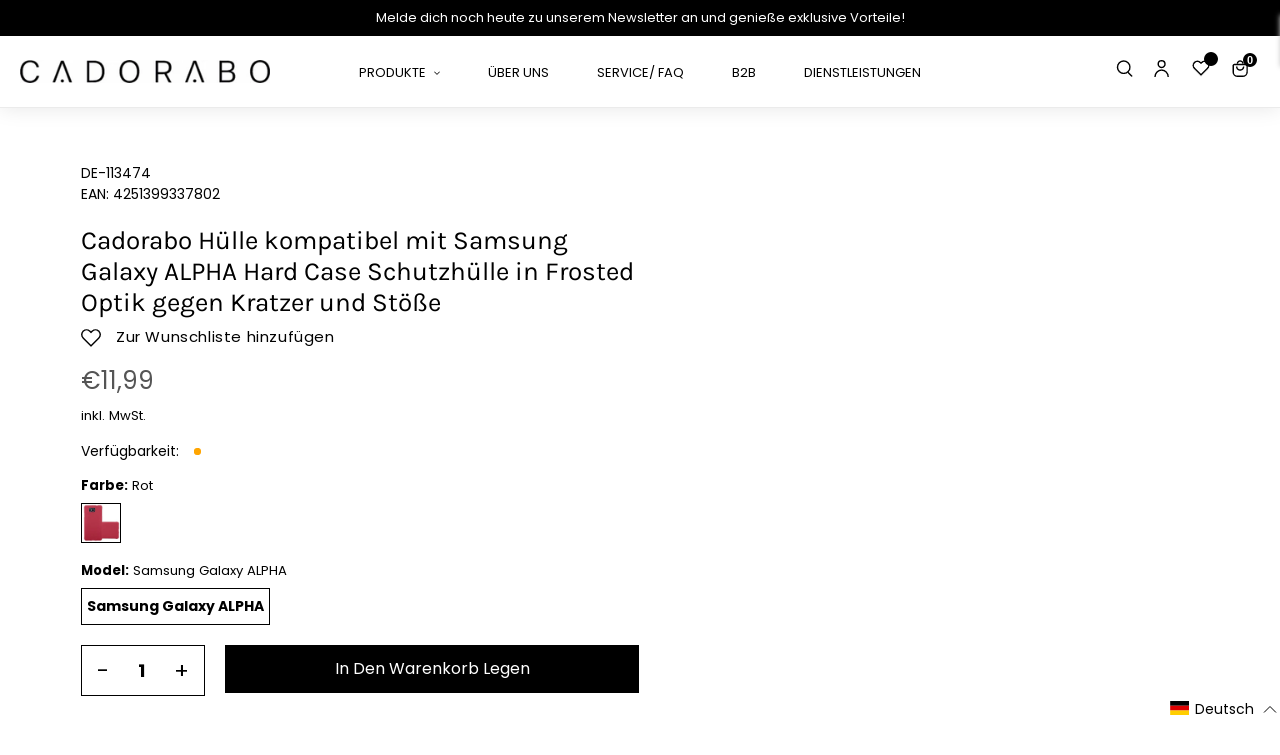

--- FILE ---
content_type: text/html; charset=utf-8
request_url: https://cadorabo-store.myshopify.com/products/de-506222-parent?variant=41297275256990
body_size: 102556
content:
<!doctype html>
<html class="no-js" lang="de" >
<head>

    

    

    

    

<meta content="_3HyiDMCx_aMnKd2oFpdpXg2lLwqwUisDdc7T7xzNI8" name="google-site-verification"/>
  <!-- Google Tag Manager -->
<script>(function(w,d,s,l,i){w[l]=w[l]||[];w[l].push({'gtm.start':
new Date().getTime(),event:'gtm.js'});var f=d.getElementsByTagName(s)[0],
j=d.createElement(s),dl=l!='dataLayer'?'&l='+l:'';j.async=true;j.src=
'https://www.googletagmanager.com/gtm.js?id='+i+dl;f.parentNode.insertBefore(j,f);
})(window,document,'script','dataLayer','GTM-TDPFTH7');</script>
<!-- End Google Tag Manager -->
  <script>
      let array = [];
      function x_parentNode_insertBefore(src) {
        if(typeof isUnblocked != "undefiend")
        {
          if(isUnblocked)
          {
            var script = document.createElement('script');
            script.src = src;
            document.getElementsByTagName('head')[0].appendChild(script);
  
          }
          else{
            array.push(src);
          }
        }
        else
        {
          array.push(src);
        }
      }
      function first_parentNode_insertBefore(src){
        array.push(src);
      }
  </script>
  
  <meta charset="utf-8">
  <meta http-equiv="X-UA-Compatible" content="IE=edge,chrome=1">
  <meta name="viewport" content="width=device-width,initial-scale=1">
  <meta name="theme-color" content="#000000">
  <link rel="preconnect" href="https://cdn.shopify.com" crossorigin>
  <link rel="preconnect" href="https://fonts.shopifycdn.com" crossorigin>
  <link rel="preconnect" href="https://monorail-edge.shopifysvc.com"><link rel="preload" href="//cadorabo-store.myshopify.com/cdn/shop/t/11/assets/theme.css?v=164366869680570441581657955018" as="style">
  
  <link rel="preload" as="font" href="//cadorabo-store.myshopify.com/cdn/fonts/poppins/poppins_n4.0ba78fa5af9b0e1a374041b3ceaadf0a43b41362.woff2" type="font/woff2" crossorigin>
  <link rel="preload" as="font" href="//cadorabo-store.myshopify.com/cdn/fonts/poppins/poppins_n4.0ba78fa5af9b0e1a374041b3ceaadf0a43b41362.woff2" type="font/woff2" crossorigin>
  <link rel="preload" as="font" href="//cadorabo-store.myshopify.com/cdn/fonts/poppins/poppins_n7.56758dcf284489feb014a026f3727f2f20a54626.woff2" type="font/woff2" crossorigin>
  <link rel="preload" href="//cadorabo-store.myshopify.com/cdn/shop/t/11/assets/theme.js?v=136885114028976676761664424970" as="script">
  <link rel="preload" href="//cadorabo-store.myshopify.com/cdn/shop/t/11/assets/lazysizes.js?v=63098554868324070131657955018" as="script">
  <link rel="preload" href="//cadorabo-store.myshopify.com/cdn/shop/t/11/assets/swiper-bundle.min.js?v=6768963807449358981657956059" as="script">
  <link rel="preload" href="//cadorabo-store.myshopify.com/cdn/shop/t/11/assets/flickity.pkgd.min.js?v=115253861845585537231657955018" as="script"><link rel="canonical" href="https://cadorabo-store.myshopify.com/products/de-506222-parent"><title>Cadorabo Hülle kompatibel mit Samsung Galaxy ALPHA Hard Case Schutzhül
&ndash; cadorabo-store</title><meta name="description" content="DESIGN: Die dünne Handyhülle bietet eine perfekte Passform für Ihr Smartphone. Ihr Handy ist bestens geschützt und durch das Frosted Design ein wahrer Blickfang."><script>
  var _0x5349=['platform','classList','createElement','attributes','No-optimization','removeChild','getElementById','data-srcset','readyState','8233rrwTlW','checkout','mousemove','top','srcset','dataset','location','zenon21.myshopify.com','dispatchEvent','Linux\x20x86_64','width','querySelectorAll','.lazybg','appendChild','data-src','insertBefore','rel','lazybg','stylesheet','1897690eBdiuW','lazy2','setAttribute','scroll','wnw_load','link[data-href]','img.lazy2','body','onload','Yes-optimization','nextSibling','innerHTML','572171GEjXnu','mobsrc','innerHeight','getAttribute','script[type=lazyload2]','forEach','805408pNJrvU','9995jWVcqK','log','script','remove','DOMContentLoaded','src','data-href','onreadystatechange','iframe','touchstart','1165575NTzyQw','nodeName','mobstyle','1004847ImCLpH','cart','indexOf','open','type','length','initEvent','11FWFliM','parentNode','1gIAEGT','style[type=lazyload2]','value','addEventListener','onerror','href','nodeValue','style','createEvent','name'];var _0x4e3b0e=_0x1e4d;(function(_0x318486,_0x20ec39){var _0x5a5f79=_0x1e4d;while(!![]){try{var _0x3580bf=parseInt(_0x5a5f79(0x15f))+parseInt(_0x5a5f79(0x11c))*-parseInt(_0x5a5f79(0x162))+-parseInt(_0x5a5f79(0x154))+-parseInt(_0x5a5f79(0x14e))+-parseInt(_0x5a5f79(0x11a))*parseInt(_0x5a5f79(0x12f))+parseInt(_0x5a5f79(0x155))+parseInt(_0x5a5f79(0x142));if(_0x3580bf===_0x20ec39)break;else _0x318486['push'](_0x318486['shift']());}catch(_0x1561c2){_0x318486['push'](_0x318486['shift']());}}}(_0x5349,0x928cf));var src,srcset,windowWidth,critical2,lazyBackground,lazyIframe,lazybg,xmlhttp,s,i,flag=0x1,lazy_load_by_px=0xc8,external_single_loaded=0x1;function wnw_init(){flag&&(flag=0x0,lazyLoadImg(),lazyLoadBackground(),lazyLoadStyle(),lazyLoadCss(),load_all_js(),lazyLoadIframe());}function insertAfter(_0x1cda90,_0x55535b){var _0x2c0125=_0x1e4d;_0x55535b['parentNode'][_0x2c0125(0x13e)](_0x1cda90,_0x55535b[_0x2c0125(0x14c)]);}function lazyLoadImg(){var _0x42338f=_0x1e4d,_0x3d7592=document['querySelectorAll'](_0x42338f(0x148)),_0x19867e=window[_0x42338f(0x150)];for(i=0x0;i<_0x3d7592[_0x42338f(0x167)];i++){var _0x5ca606=_0x3d7592[i]['getBoundingClientRect']();0x0!=_0x5ca606[_0x42338f(0x132)]&&_0x5ca606[_0x42338f(0x132)]-_0x19867e<lazy_load_by_px&&(src=windowWidth<0x258?void 0x0===_0x3d7592[i]['dataset'][_0x42338f(0x14f)]?_0x3d7592[i][_0x42338f(0x134)][_0x42338f(0x15a)]:_0x3d7592[i][_0x42338f(0x134)]['mobsrc']:void 0x0===_0x3d7592[i][_0x42338f(0x134)]['src']?_0x3d7592[i][_0x42338f(0x15a)]:_0x3d7592[i]['dataset'][_0x42338f(0x15a)],srcset=_0x3d7592[i]['getAttribute'](_0x42338f(0x12d))?_0x3d7592[i][_0x42338f(0x151)](_0x42338f(0x12d)):'',null!=src&&''!=src&&(_0x3d7592[i][_0x42338f(0x15a)]=src),null!=srcset&&''!=srcset&&(_0x3d7592[i][_0x42338f(0x133)]=srcset),_0x3d7592[i][_0x42338f(0x127)]['remove'](_0x42338f(0x143)));}}function lazyLoadBackground(){var _0x2e4c80=_0x1e4d;(lazyBackground=document[_0x2e4c80(0x13a)](_0x2e4c80(0x13b)))['forEach'](function(_0x161bf9){var _0x901a37=_0x2e4c80;null!=(lazybg=windowWidth<0x258?void 0x0===_0x161bf9[_0x901a37(0x134)][_0x901a37(0x161)]?_0x161bf9['dataset'][_0x901a37(0x123)]:_0x161bf9[_0x901a37(0x134)][_0x901a37(0x161)]:void 0x0===_0x161bf9['dataset'][_0x901a37(0x123)]?_0x161bf9[_0x901a37(0x123)]:_0x161bf9[_0x901a37(0x134)][_0x901a37(0x123)])&&''!=lazybg&&(_0x161bf9[_0x901a37(0x123)]=lazybg),_0x161bf9[_0x901a37(0x127)][_0x901a37(0x158)](_0x901a37(0x140));});}function _0x1e4d(_0x3a6758,_0x5f5137){return _0x1e4d=function(_0x534934,_0x1e4d5f){_0x534934=_0x534934-0x11a;var _0x66f7bd=_0x5349[_0x534934];return _0x66f7bd;},_0x1e4d(_0x3a6758,_0x5f5137);}function lazyLoadCss(){var _0x21a695=_0x1e4d,_0x2dd222=document['querySelectorAll'](_0x21a695(0x147));for(i=0x0;i<_0x2dd222[_0x21a695(0x167)];i++){var _0x2beb2b=document[_0x21a695(0x128)]('link');_0x2beb2b[_0x21a695(0x121)]=_0x2dd222[i][_0x21a695(0x151)](_0x21a695(0x15b)),_0x2beb2b[_0x21a695(0x13f)]=_0x21a695(0x141),delete _0x2dd222[i][_0x21a695(0x134)][_0x21a695(0x121)],_0x2dd222[i][_0x21a695(0x11b)][_0x21a695(0x13e)](_0x2beb2b,_0x2dd222[i]),_0x2dd222[i][_0x21a695(0x11b)][_0x21a695(0x12b)](_0x2dd222[i]);}}function lazyLoadStyle(){var _0x4445ce=_0x1e4d,_0x10d154=document[_0x4445ce(0x13a)](_0x4445ce(0x11d));for(i=0x0;i<_0x10d154['length'];i++){var _0x66eff5=document[_0x4445ce(0x128)]('style');_0x66eff5[_0x4445ce(0x14d)]=_0x10d154[i]['innerHTML'],_0x10d154[i]['parentNode'][_0x4445ce(0x13e)](_0x66eff5,_0x10d154[i]),_0x10d154[i][_0x4445ce(0x11b)][_0x4445ce(0x12b)](_0x10d154[i]);}}function lazyLoadIframe(){var _0x194d37=_0x1e4d;(lazyIframe=document['querySelectorAll'](_0x194d37(0x15d)))['forEach'](function(_0x4a075f){var _0x41001f=_0x194d37;null!=_0x4a075f[_0x41001f(0x134)][_0x41001f(0x15a)]&&''!=_0x4a075f[_0x41001f(0x134)]['src']&&(_0x4a075f[_0x41001f(0x15a)]=_0x4a075f[_0x41001f(0x134)]['src']);});}function w3_load_js_uri(_0x148fa8){var _0x460652=_0x1e4d,_0x2764c7=document[_0x460652(0x128)]('script');if(void 0x0!==_0x148fa8[_0x460652(0x129)]){for(var _0x2c3b71,_0x39c8e4=0x0,_0x4554a3=_0x148fa8[_0x460652(0x129)],_0x37f424=_0x4554a3['length'];_0x39c8e4<_0x37f424;_0x39c8e4++)_0x460652(0x13d)!=(_0x2c3b71=_0x4554a3[_0x39c8e4])[_0x460652(0x160)]&&_0x460652(0x166)!=_0x2c3b71['nodeName']&&_0x2764c7[_0x460652(0x144)](_0x2c3b71[_0x460652(0x160)],_0x2c3b71[_0x460652(0x122)]);}return _0x2764c7[_0x460652(0x15a)]=_0x148fa8[_0x460652(0x151)]('data-src'),insertAfter(_0x2764c7,_0x148fa8),delete _0x148fa8[_0x460652(0x134)][_0x460652(0x15a)],delete _0x148fa8[_0x460652(0x166)],_0x148fa8[_0x460652(0x11b)]['removeChild'](_0x148fa8),_0x2764c7;}function w3_load_inline_js_single(_0x49f9d9){var _0x150603=_0x1e4d;if(!external_single_loaded)return setTimeout(function(){w3_load_inline_js_single(_0x49f9d9);},0xc8),!0x1;for(var _0x4ea3ca=document[_0x150603(0x128)](_0x150603(0x157)),_0x2fd8ed=0x0;_0x2fd8ed<_0x49f9d9[_0x150603(0x129)][_0x150603(0x167)];_0x2fd8ed++){var _0x34040a=_0x49f9d9['attributes'][_0x2fd8ed];'type'!=_0x34040a[_0x150603(0x125)]&&_0x4ea3ca[_0x150603(0x144)](_0x34040a[_0x150603(0x125)],_0x34040a[_0x150603(0x11e)]);}_0x4ea3ca[_0x150603(0x14d)]=_0x49f9d9[_0x150603(0x14d)],insertAfter(_0x4ea3ca,_0x49f9d9),_0x49f9d9[_0x150603(0x11b)][_0x150603(0x12b)](_0x49f9d9);}function lazyLoadScripts(){var _0x533c52=_0x1e4d,_0x389c71=document['querySelectorAll'](_0x533c52(0x152));if(!(_0x389c71[_0x533c52(0x167)]<0x1)){if(null!==_0x389c71[0x0][_0x533c52(0x151)]('data-src')){var _0x50aa84=w3_load_js_uri(_0x389c71[0x0]);_0x50aa84['onload']=function(){lazyLoadScripts();},_0x50aa84[_0x533c52(0x120)]=function(){lazyLoadScripts();};}else w3_load_inline_js_single(_0x389c71[0x0]),lazyLoadScripts();}}function lazyLoadCss2(_0x4ad726,_0x282419){var _0x10d71e=_0x1e4d;(xmlhttp=new XMLHttpRequest())[_0x10d71e(0x15c)]=function(){var _0x252251=_0x10d71e;0x4==this[_0x252251(0x12e)]&&0xc8==this['status']&&(document[_0x252251(0x12c)](_0x282419)[_0x252251(0x14d)]=this['responseText']);},xmlhttp[_0x10d71e(0x165)]('GET',_0x4ad726,!0x0),xmlhttp['send']();}function lazyLoadJS(_0x198984){var _0x535c61=_0x1e4d;(s=document[_0x535c61(0x128)](_0x535c61(0x157)))[_0x535c61(0x15a)]=_0x198984,s[_0x535c61(0x14a)]=function(){var _0x5d388a=_0x535c61;document[_0x5d388a(0x149)][_0x5d388a(0x13c)](s);};}function load_all_js(){var _0xd13b25=_0x1e4d;window[_0xd13b25(0x135)][_0xd13b25(0x121)][_0xd13b25(0x164)](_0xd13b25(0x136))>-0x1||window[_0xd13b25(0x135)][_0xd13b25(0x121)][_0xd13b25(0x164)](_0xd13b25(0x163))>-0x1||window[_0xd13b25(0x135)][_0xd13b25(0x121)][_0xd13b25(0x164)](_0xd13b25(0x130))>-0x1?console[_0xd13b25(0x156)](_0xd13b25(0x12a)):(console['log'](_0xd13b25(0x14b)),setTimeout(function(){var _0x50678a=_0xd13b25,_0x10fe5d=new Event(_0x50678a(0x146));window[_0x50678a(0x137)](_0x10fe5d);},0xc8)),lazyLoadScripts(),setTimeout(function(){var _0x2e1549=_0xd13b25,_0x2db5a2=document[_0x2e1549(0x124)]('Event');_0x2db5a2[_0x2e1549(0x168)]('DOMContentLoaded2',!0x0,!0x0),window['document'][_0x2e1549(0x137)](_0x2db5a2),(critical2=document[_0x2e1549(0x13a)]('.critical2'))[_0x2e1549(0x153)](function(_0xcfee60){var _0x35fc27=_0x2e1549;_0xcfee60[_0x35fc27(0x14d)]='';});},0xbb8);}document[_0x4e3b0e(0x11f)](_0x4e3b0e(0x159),function(){var _0x3302c2=_0x4e3b0e;windowWidth=screen[_0x3302c2(0x139)],window['addEventListener'](_0x3302c2(0x145),function(){lazyLoadImg(),wnw_init();}),window[_0x3302c2(0x11f)](_0x3302c2(0x131),function(){lazyLoadImg(),wnw_init();}),_0x3302c2(0x138)!=navigator[_0x3302c2(0x126)]&&wnw_init(),window[_0x3302c2(0x11f)](_0x3302c2(0x15e),function(){lazyLoadImg(),wnw_init();});});
</script><!-- /snippets/social-meta-tags.liquid -->


<meta property="og:site_name" content="cadorabo-store">
<meta property="og:url" content="https://cadorabo-store.myshopify.com/products/de-506222-parent">
<meta property="og:title" content="Cadorabo Hülle kompatibel mit Samsung Galaxy ALPHA Hard Case Schutzhül">
<meta property="og:type" content="product">
<meta property="og:description" content="DESIGN: Die dünne Handyhülle bietet eine perfekte Passform für Ihr Smartphone. Ihr Handy ist bestens geschützt und durch das Frosted Design ein wahrer Blickfang."><meta property="og:image" content="http://cadorabo-store.myshopify.com/cdn/shop/products/DE-113473-1_f0a2fc51-46ae-4f6d-adac-5b126d5b1a7b.jpg?v=1643948339">
  <meta property="og:image:secure_url" content="https://cadorabo-store.myshopify.com/cdn/shop/products/DE-113473-1_f0a2fc51-46ae-4f6d-adac-5b126d5b1a7b.jpg?v=1643948339">
  <meta property="og:image:width" content="1000">
  <meta property="og:image:height" content="1000">
  <meta property="og:price:amount" content="11,99">
  <meta property="og:price:currency" content="EUR">



<meta name="twitter:card" content="summary_large_image">
<meta name="twitter:title" content="Cadorabo Hülle kompatibel mit Samsung Galaxy ALPHA Hard Case Schutzhül">
<meta name="twitter:description" content="DESIGN: Die dünne Handyhülle bietet eine perfekte Passform für Ihr Smartphone. Ihr Handy ist bestens geschützt und durch das Frosted Design ein wahrer Blickfang.">

  
<style data-shopify>
:root {
    --color-text: #000000;
    --color-text-rgb: 0, 0, 0;
    --color-body-text: #000000;
    --color-sale-text: #000000;
    --color-small-button-text-border: #000000;
    --color-text-field: #ffffff;
    --color-text-field-text: #000000;
    --color-text-field-text-rgb: 0, 0, 0;

    --color-btn-primary: #000000;
    --color-btn-primary-darker: #000000;
    --color-btn-primary-text: #ffffff;

    --color-blankstate: rgba(0, 0, 0, 0.35);
    --color-blankstate-border: rgba(0, 0, 0, 0.2);
    --color-blankstate-background: rgba(0, 0, 0, 0.1);

    --color-text-focus:#404040;
    --color-overlay-text-focus:#e6e6e6;
    --color-btn-primary-focus:#404040;
    --color-btn-social-focus:#d2d2d2;
    --color-small-button-text-border-focus:#404040;
    --predictive-search-focus:#f2f2f2;

    --color-body: #ffffff;
    --color-bg: #ffffff;
    --color-bg-rgb: 255, 255, 255;
    --color-bg-alt: rgba(0, 0, 0, 0.05);
    --color-bg-currency-selector: rgba(0, 0, 0, 0.2);

    --color-overlay-title-text: #ffffff;
    --color-image-overlay: #685858;
    --color-image-overlay-rgb: 104, 88, 88;--opacity-image-overlay: 0.4;--hover-overlay-opacity: 0.8;

    --color-border: #ebebeb;
    --color-border-form: #000000;
    --color-border-form-darker: #000000;

    --svg-select-icon: url(//cadorabo-store.myshopify.com/cdn/shop/t/11/assets/ico-select.svg?v=29003672709104678581657955018);
    --slick-img-url: url(//cadorabo-store.myshopify.com/cdn/shop/t/11/assets/ajax-loader.gif?v=41356863302472015721657955018);

    --font-weight-body--bold: 700;
    --font-weight-body--bolder: 700;

    --font-stack-header: Poppins, sans-serif;
    --font-style-header: normal;
    --font-weight-header: 400;

    --font-stack-body: Poppins, sans-serif;
    --font-style-body: normal;
    --font-weight-body: 400;

    --font-size-header: 26;

    --font-size-base: 16;

    --font-h1-desktop: 35;
    --font-h1-mobile: 32;
    --font-h2-desktop: 20;
    --font-h2-mobile: 18;
    --font-h3-mobile: 20;
    --font-h4-desktop: 17;
    --font-h4-mobile: 15;
    --font-h5-desktop: 15;
    --font-h5-mobile: 13;
    --font-h6-desktop: 14;
    --font-h6-mobile: 12;

    --font-mega-title-large-desktop: 65;

    --font-rich-text-large: 18;
    --font-rich-text-small: 14;

    
--color-video-bg: #f2f2f2;

    
    --global-color-image-loader-primary: rgba(0, 0, 0, 0.06);
    --global-color-image-loader-secondary: rgba(0, 0, 0, 0.12);
  }
</style>

  <style>*,::after,::before{box-sizing:border-box}body{margin:0}body,html{background-color:var(--color-body)}body,button{font-size:calc(var(--font-size-base) * 1px);font-family:var(--font-stack-body);font-style:var(--font-style-body);font-weight:var(--font-weight-body);color:var(--color-text);line-height:1.5}body,button{-webkit-font-smoothing:antialiased;-webkit-text-size-adjust:100%}.border-bottom{border-bottom:1px solid var(--color-border)}.btn--link{background-color:transparent;border:0;margin:0;color:var(--color-text);text-align:left}.text-right{text-align:right}.icon{display:inline-block;width:20px;height:20px;vertical-align:middle;fill:currentColor}.icon__fallback-text,.visually-hidden{position:absolute!important;overflow:hidden;clip:rect(0 0 0 0);height:1px;width:1px;margin:-1px;padding:0;border:0}svg.icon:not(.icon--full-color) circle,svg.icon:not(.icon--full-color) ellipse,svg.icon:not(.icon--full-color) g,svg.icon:not(.icon--full-color) line,svg.icon:not(.icon--full-color) path,svg.icon:not(.icon--full-color) polygon,svg.icon:not(.icon--full-color) polyline,svg.icon:not(.icon--full-color) rect,symbol.icon:not(.icon--full-color) circle,symbol.icon:not(.icon--full-color) ellipse,symbol.icon:not(.icon--full-color) g,symbol.icon:not(.icon--full-color) line,symbol.icon:not(.icon--full-color) path,symbol.icon:not(.icon--full-color) polygon,symbol.icon:not(.icon--full-color) polyline,symbol.icon:not(.icon--full-color) rect{fill:inherit;stroke:inherit}li{list-style:none}.list--inline{padding:0;margin:0}.list--inline>li{display:inline-block;margin-bottom:0;vertical-align:middle}a{color:var(--color-text);text-decoration:none}.h1,.h2,h1,h2{margin:0 0 17.5px;font-family:var(--font-stack-header);font-style:var(--font-style-header);font-weight:var(--font-weight-header);line-height:1.2;overflow-wrap:break-word;word-wrap:break-word}.h1 a,.h2 a,h1 a,h2 a{color:inherit;text-decoration:none;font-weight:inherit}.h1,h1{font-size:calc(((var(--font-h1-desktop))/ (var(--font-size-base))) * 1em);text-transform:none;letter-spacing:0}@media only screen and (max-width:749px){.h1,h1{font-size:calc(((var(--font-h1-mobile))/ (var(--font-size-base))) * 1em)}}.h2,h2{font-size:calc(((var(--font-h2-desktop))/ (var(--font-size-base))) * 1em);text-transform:uppercase;letter-spacing:.1em}@media only screen and (max-width:749px){.h2,h2{font-size:calc(((var(--font-h2-mobile))/ (var(--font-size-base))) * 1em)}}p{color:var(--color-body-text);margin:0 0 19.44444px}@media only screen and (max-width:749px){p{font-size:calc(((var(--font-size-base) - 1)/ (var(--font-size-base))) * 1em)}}p:last-child{margin-bottom:0}@media only screen and (max-width:749px){.small--hide{display:none!important}}.grid{list-style:none;margin:0;padding:0;margin-left:-30px}.grid::after{content:'';display:table;clear:both}@media only screen and (max-width:749px){.grid{margin-left:-22px}}.grid::after{content:'';display:table;clear:both}.grid--no-gutters{margin-left:0}.grid--no-gutters .grid__item{padding-left:0}.grid--table{display:table;table-layout:fixed;width:100%}.grid--table>.grid__item{float:none;display:table-cell;vertical-align:middle}.grid__item{float:left;padding-left:30px;width:100%}@media only screen and (max-width:749px){.grid__item{padding-left:22px}}.grid__item[class*="--push"]{position:relative}@media only screen and (min-width:750px){.medium-up--one-quarter{width:25%}.medium-up--push-one-third{width:33.33%}.medium-up--one-half{width:50%}.medium-up--push-one-third{left:33.33%;position:relative}}.site-header{position:relative;background-color:var(--color-body)}@media only screen and (max-width:749px){.site-header{border-bottom:1px solid var(--color-border)}}@media only screen and (min-width:750px){.site-header{padding:0px}.site-header.logo--center{padding-top:30px}}.site-header__logo{margin:15px 0}.logo-align--center .site-header__logo{text-align:center;margin:0 auto}@media only screen and (max-width:749px){.logo-align--center .site-header__logo{text-align:left;margin:15px 0}}@media only screen and (max-width:749px){.site-header__logo{padding-left:22px;text-align:left}.site-header__logo img{margin:0}}.site-header__logo-link{display:inline-block;word-break:break-word}@media only screen and (min-width:750px){.logo-align--center .site-header__logo-link{margin:0 auto}}.site-header__logo-image{display:block}@media only screen and (min-width:750px){.site-header__logo-image{margin:0 auto}}.site-header__logo-image img{width:100%}.site-header__logo-image--centered img{margin:0 auto}.site-header__logo img{display:block}.site-header__icons{position:relative;white-space:nowrap}@media only screen and (max-width:749px){.site-header__icons{width:auto;padding-right:13px}.site-header__icons .btn--link,.site-header__icons .site-header__cart{font-size:calc(((var(--font-size-base))/ (var(--font-size-base))) * 1em)}}.site-header__icons-wrapper{position:relative;display:-webkit-flex;display:-ms-flexbox;display:flex;width:100%;-ms-flex-align:center;-webkit-align-items:center;-moz-align-items:center;-ms-align-items:center;-o-align-items:center;align-items:center;-webkit-justify-content:flex-end;-ms-justify-content:flex-end;justify-content:flex-end}.site-header__account,.site-header__cart,.site-header__search{position:relative}.site-header__search.site-header__icon{display:none}@media only screen and (min-width:1400px){.site-header__search.site-header__icon{display:block}}.site-header__search-toggle{display:block}@media only screen and (min-width:750px){.site-header__account,.site-header__cart{padding:10px 11px}}.site-header__cart-title,.site-header__search-title{position:absolute!important;overflow:hidden;clip:rect(0 0 0 0);height:1px;width:1px;margin:-1px;padding:0;border:0;display:block;vertical-align:middle}.site-header__cart-title{margin-right:3px}.site-header__cart-count{display:flex;align-items:center;justify-content:center;position:absolute;right:.4rem;top:.2rem;font-weight:700;background-color:var(--color-btn-primary);color:var(--color-btn-primary-text);border-radius:50%;min-width:1em;height:1em}.site-header__cart-count span{font-family:HelveticaNeue,"Helvetica Neue",Helvetica,Arial,sans-serif;font-size:calc(11em / 16);line-height:1}@media only screen and (max-width:749px){.site-header__cart-count{top:calc(7em / 16);right:0;border-radius:50%;min-width:calc(19em / 16);height:calc(19em / 16)}}@media only screen and (max-width:749px){.site-header__cart-count span{padding:.25em calc(6em / 16);font-size:12px}}.site-header__menu{display:none}@media only screen and (max-width:749px){.site-header__icon{display:inline-block;vertical-align:middle;padding:10px 11px;margin:0}}@media only screen and (min-width:750px){.site-header__icon .icon-search{margin-right:3px}}.announcement-bar{z-index:10;position:relative;text-align:center;border-bottom:1px solid transparent;padding:2px}.announcement-bar__link{display:block}.announcement-bar__message{display:block;padding:11px 22px;font-size:calc(((16)/ (var(--font-size-base))) * 1em);font-weight:var(--font-weight-header)}@media only screen and (min-width:750px){.announcement-bar__message{padding-left:55px;padding-right:55px}}.site-nav{position:relative;padding:0;text-align:center;margin:25px 0}.site-nav a{padding:0 5px}.site-nav__link{display:block;white-space:nowrap}.site-nav--centered .site-nav__link{padding-top:0}.site-nav__link .icon-chevron-down{width:calc(8em / 16);height:calc(8em / 16);margin-left:.5rem}.site-nav__label{border-bottom:1px solid transparent}.site-nav__link--active .site-nav__label{border-bottom-color:var(--color-text-field)}.site-nav__link--button{border:none;background-color:transparent;padding:3px 10px}.site-header__mobile-nav{z-index:11;position:relative;background-color:var(--color-body)}@media only screen and (max-width:749px){.site-header__mobile-nav{display:-webkit-flex;display:-ms-flexbox;display:flex;width:100%;-ms-flex-align:center;-webkit-align-items:center;-moz-align-items:center;-ms-align-items:center;-o-align-items:center;align-items:center}}.mobile-nav--open .icon-close{display:none}.main-content{opacity:0}.main-content .shopify-section{display:none}.main-content .shopify-section:first-child{display:inherit}.critical-hidden{display:none}</style>
  <link class="preload-css" rel="preload" href="https://stackpath.bootstrapcdn.com/font-awesome/4.7.0/css/font-awesome.min.css" as="style" onload="this.onload=null;this.rel='stylesheet'">
<noscript><link rel="stylesheet" href="https://stackpath.bootstrapcdn.com/font-awesome/4.7.0/css/font-awesome.min.css"></noscript>

<link class="preload-css" rel="preload" href="//cadorabo-store.myshopify.com/cdn/shop/t/11/assets/flickity.min.css?v=94296893234643160891657955018" as="style" onload="this.onload=null;this.rel='stylesheet'">
<noscript><link rel="stylesheet" href="//cadorabo-store.myshopify.com/cdn/shop/t/11/assets/flickity.min.css?v=94296893234643160891657955018"></noscript>
  
<link class="preload-css" rel="preload" href="//cadorabo-store.myshopify.com/cdn/shop/t/11/assets/slick.css?v=100431963982089937591657955018" as="style" onload="this.onload=null;this.rel='stylesheet'">
<noscript><link rel="stylesheet" href="//cadorabo-store.myshopify.com/cdn/shop/t/11/assets/slick.css?v=100431963982089937591657955018"></noscript>

<link class="preload-css" rel="preload" href="//cadorabo-store.myshopify.com/cdn/shop/t/11/assets/swiper-bundle.min.css?v=103642717809475784451657956010" as="style" onload="this.onload=null;this.rel='stylesheet'">
<noscript><link rel="stylesheet" href="//cadorabo-store.myshopify.com/cdn/shop/t/11/assets/swiper-bundle.min.css?v=103642717809475784451657956010"></noscript>

<link class="preload-css" rel="preload" href="//cadorabo-store.myshopify.com/cdn/shop/t/11/assets/theme.css?v=164366869680570441581657955018" as="style" onload="this.onload=null;this.rel='stylesheet'">
<noscript><link rel="stylesheet" href="//cadorabo-store.myshopify.com/cdn/shop/t/11/assets/theme.css?v=164366869680570441581657955018"></noscript>

<link class="preload-css" rel="preload" href="//cadorabo-store.myshopify.com/cdn/shop/t/11/assets/default_style.scss.css?v=113921765882169419781759333203" as="style" onload="this.onload=null;this.rel='stylesheet'">
<noscript><link rel="stylesheet" href="//cadorabo-store.myshopify.com/cdn/shop/t/11/assets/default_style.scss.css?v=113921765882169419781759333203"></noscript>



  
  <script>
    window.performance.mark('debut:theme_stylesheet_loaded.start');
    function onLoadStylesheet() {
      performance.mark('debut:theme_stylesheet_loaded.end');
      performance.measure('debut:theme_stylesheet_loaded', 'debut:theme_stylesheet_loaded.start', 'debut:theme_stylesheet_loaded.end');
      var url = "//cadorabo-store.myshopify.com/cdn/shop/t/11/assets/theme.css?v=164366869680570441581657955018";
      var link = document.querySelector('link[href="' + url + '"]');
      link.loaded = true;
      link.dispatchEvent(new Event('load'));
    }
  </script>
  
  
  <style>
    @font-face {
  font-family: Poppins;
  font-weight: 400;
  font-style: normal;
  font-display: swap;
  src: url("//cadorabo-store.myshopify.com/cdn/fonts/poppins/poppins_n4.0ba78fa5af9b0e1a374041b3ceaadf0a43b41362.woff2") format("woff2"),
       url("//cadorabo-store.myshopify.com/cdn/fonts/poppins/poppins_n4.214741a72ff2596839fc9760ee7a770386cf16ca.woff") format("woff");
}

    @font-face {
  font-family: Poppins;
  font-weight: 400;
  font-style: normal;
  font-display: swap;
  src: url("//cadorabo-store.myshopify.com/cdn/fonts/poppins/poppins_n4.0ba78fa5af9b0e1a374041b3ceaadf0a43b41362.woff2") format("woff2"),
       url("//cadorabo-store.myshopify.com/cdn/fonts/poppins/poppins_n4.214741a72ff2596839fc9760ee7a770386cf16ca.woff") format("woff");
}

    @font-face {
  font-family: Poppins;
  font-weight: 700;
  font-style: normal;
  font-display: swap;
  src: url("//cadorabo-store.myshopify.com/cdn/fonts/poppins/poppins_n7.56758dcf284489feb014a026f3727f2f20a54626.woff2") format("woff2"),
       url("//cadorabo-store.myshopify.com/cdn/fonts/poppins/poppins_n7.f34f55d9b3d3205d2cd6f64955ff4b36f0cfd8da.woff") format("woff");
}

    @font-face {
  font-family: Poppins;
  font-weight: 700;
  font-style: normal;
  font-display: swap;
  src: url("//cadorabo-store.myshopify.com/cdn/fonts/poppins/poppins_n7.56758dcf284489feb014a026f3727f2f20a54626.woff2") format("woff2"),
       url("//cadorabo-store.myshopify.com/cdn/fonts/poppins/poppins_n7.f34f55d9b3d3205d2cd6f64955ff4b36f0cfd8da.woff") format("woff");
}

    @font-face {
  font-family: Poppins;
  font-weight: 400;
  font-style: italic;
  font-display: swap;
  src: url("//cadorabo-store.myshopify.com/cdn/fonts/poppins/poppins_i4.846ad1e22474f856bd6b81ba4585a60799a9f5d2.woff2") format("woff2"),
       url("//cadorabo-store.myshopify.com/cdn/fonts/poppins/poppins_i4.56b43284e8b52fc64c1fd271f289a39e8477e9ec.woff") format("woff");
}

    @font-face {
  font-family: Poppins;
  font-weight: 700;
  font-style: italic;
  font-display: swap;
  src: url("//cadorabo-store.myshopify.com/cdn/fonts/poppins/poppins_i7.42fd71da11e9d101e1e6c7932199f925f9eea42d.woff2") format("woff2"),
       url("//cadorabo-store.myshopify.com/cdn/fonts/poppins/poppins_i7.ec8499dbd7616004e21155106d13837fff4cf556.woff") format("woff");
}

  </style>
  <script>
    var theme = {
      breakpoints: {
        medium: 750,
        large: 990,
        widescreen: 1400
      },
      strings: {
        addToCart: "In den Warenkorb legen",
        soldOut: "Ausverkauft",
        unavailable: "Nicht verfügbar",
        regularPrice: "Normaler Preis",
        salePrice: "Sonderpreis",
        sale: "Angebot",
        fromLowestPrice: "von [price]",
        vendor: "Verkäufer",
        showMore: "Mehr anzeigen",
        showLess: "Weniger anzeigen",
        searchFor: "Suchen nach",
        addressError: "Kann die Adresse nicht finden",
        addressNoResults: "Keine Ergebnisse für diese Adresse",
        addressQueryLimit: "Du hast die Nutzungsgrenze der Google-API überschritten. Du solltest über ein Upgrade auf einen \u003ca href=\"https:\/\/developers.google.com\/maps\/premium\/usage-limits\"\u003ePremium-Plan\u003c\/a\u003e nachdenken.",
        authError: "Es gab ein Problem bei der Authentifizierung deineses Google Maps-Kontos.",
        newWindow: "Öffnet ein neues Fenster.",
        external: "Öffnet externe Website.",
        newWindowExternal: "Öffnet externe Website in einem neuen Fenster.",
        removeLabel: "[product] entfernen",
        update: "Warenkorb aktualisieren",
        quantity: "Menge",
        discountedTotal: "Gesamtrabatt",
        regularTotal: "Normaler Gesamtpreis",
        priceColumn: "Rabattdetails findest du in der Preisspalte.",
        quantityMinimumMessage: "Die Menge muss 1 oder mehr sein",
        cartError: "Beim Aktualisieren des Warenkorbs ist ein Fehler aufgetreten. Bitte versuche es erneut.",
        removedItemMessage: "\u003cspan class=\"cart__removed-product-details\"\u003e([quantity]) [link]\u003c\/span\u003e aus deinem Warenkorb entfernt.",
        unitPrice: "Einzelpreis",
        unitPriceSeparator: "pro",
        oneCartCount: "1 Artikel",
        otherCartCount: "[count] Produkte",
        quantityLabel: "Menge: [count]",
        products: "Produkte",
        loading: "Wird geladen",
        number_of_results: "[result_number] von [results_count]",
        number_of_results_found: "[results_count] Ergebnisse gefunden",
        one_result_found: "1 Ergebnis gefunden"
      },
      moneyFormat: "€{{amount_with_comma_separator}}",
      moneyFormatWithCurrency: "€{{amount_with_comma_separator}} EUR",
      settings: {
        predictiveSearchEnabled: true,
        predictiveSearchShowPrice: false,
        predictiveSearchShowVendor: false
      },
      stylesheet: "//cadorabo-store.myshopify.com/cdn/shop/t/11/assets/theme.css?v=164366869680570441581657955018"
    };document.documentElement.className = document.documentElement.className.replace('no-js', 'js');
    window.lazySizesConfig = window.lazySizesConfig || {};
    window.lazySizesConfig['data-widths'] =  [180, 360, 540, 720, 900, 1080, 1296, 1512, 1728, 2048];
    window.lazySizesConfig.loadMode = 1;
    window.lazySizesConfig.expand = -100;
    window.lazySizesConfig.loadHidden = false;
    var isIE = (!!window.MSInputMethodContext && !!document.documentMode) || (navigator.appVersion.indexOf('Edge') > -1);
    var isFirefox = navigator.userAgent.toLowerCase().indexOf("firefox") > -1;
    if (isIE || isFirefox) {
      const cssLinks = document.querySelectorAll(".preload-css");
      for (var i = 0; i < cssLinks.length; i++) {
        cssLinks[i].rel = 'stylesheet';
      }
    }
  </script><script src="//cadorabo-store.myshopify.com/cdn/shop/t/11/assets/theme.js?v=136885114028976676761664424970" defer="defer"></script> 
  
  
  <script type="lazyload2" data-src="//cadorabo-store.myshopify.com/cdn/shop/t/11/assets/jquery.min.js?v=60938658743091704111657955018"></script>
  <script type="lazyload2" data-src="//cadorabo-store.myshopify.com/cdn/shopifycloud/storefront/assets/themes_support/api.jquery-7ab1a3a4.js"></script>
  <script type="lazyload2" data-src="//cadorabo-store.myshopify.com/cdn/shop/t/11/assets/slick.min.js?v=121948700701146007911657955018"></script>
  <script type="lazyload2" data-src="//cadorabo-store.myshopify.com/cdn/shop/t/11/assets/swiper-bundle.min.js?v=6768963807449358981657956059"></script>
  <script type="lazyload2" data-src="//cadorabo-store.myshopify.com/cdn/shop/t/11/assets/lazysizes.js?v=63098554868324070131657955018" async="async"></script>
  <script type="lazyload2" data-src="//cadorabo-store.myshopify.com/cdn/shop/t/11/assets/flickity.pkgd.min.js?v=115253861845585537231657955018" async="async"></script>
  <script type="lazyload2" defer="defer">
    if (window.MSInputMethodContext && document.documentMode) {
      var scripts = document.getElementsByTagName('script')[0];
      var polyfill = document.createElement("script");
      polyfill.defer = true;
      polyfill.src = "//cadorabo-store.myshopify.com/cdn/shop/t/11/assets/ie11CustomProperties.min.js?v=146208399201472936201657955018";
      scripts.parentNode.insertBefore(polyfill, scripts);
    }
  </script>
  
  <script>window.performance && window.performance.mark && window.performance.mark('shopify.content_for_header.start');</script><meta name="facebook-domain-verification" content="5pb4rvx83xqujo2gat7s5w71vads5o">
<meta id="shopify-digital-wallet" name="shopify-digital-wallet" content="/59375550622/digital_wallets/dialog">
<meta name="shopify-checkout-api-token" content="bb5c85de5e49e31d4316350d07a0f298">
<meta id="in-context-paypal-metadata" data-shop-id="59375550622" data-venmo-supported="false" data-environment="production" data-locale="de_DE" data-paypal-v4="true" data-currency="EUR">
<link rel="alternate" hreflang="x-default" href="https://cadorabo-store.myshopify.com/products/de-506222-parent">
<link rel="alternate" hreflang="de" href="https://cadorabo-store.myshopify.com/products/de-506222-parent">
<link rel="alternate" hreflang="en" href="https://cadorabo-store.myshopify.com/en/products/de-506222-parent">
<link rel="alternate" hreflang="de-FR" href="https://cadorabo-store.myshopify.com/de-fr/products/de-506222-parent">
<link rel="alternate" hreflang="en-GB" href="https://cadorabo-store.myshopify.com/en-gb/products/de-506222-parent">
<link rel="alternate" hreflang="de-GB" href="https://cadorabo-store.myshopify.com/de-gb/products/de-506222-parent">
<link rel="alternate" type="application/json+oembed" href="https://cadorabo-store.myshopify.com/products/de-506222-parent.oembed">
<script async="async" src="/checkouts/internal/preloads.js?locale=de-DE"></script>
<script id="apple-pay-shop-capabilities" type="application/json">{"shopId":59375550622,"countryCode":"DE","currencyCode":"EUR","merchantCapabilities":["supports3DS"],"merchantId":"gid:\/\/shopify\/Shop\/59375550622","merchantName":"cadorabo-store","requiredBillingContactFields":["postalAddress","email"],"requiredShippingContactFields":["postalAddress","email"],"shippingType":"shipping","supportedNetworks":["visa","maestro","masterCard"],"total":{"type":"pending","label":"cadorabo-store","amount":"1.00"},"shopifyPaymentsEnabled":true,"supportsSubscriptions":true}</script>
<script id="shopify-features" type="application/json">{"accessToken":"bb5c85de5e49e31d4316350d07a0f298","betas":["rich-media-storefront-analytics"],"domain":"cadorabo-store.myshopify.com","predictiveSearch":true,"shopId":59375550622,"locale":"de"}</script>
<script>var Shopify = Shopify || {};
Shopify.shop = "cadorabo-store.myshopify.com";
Shopify.locale = "de";
Shopify.currency = {"active":"EUR","rate":"1.0"};
Shopify.country = "DE";
Shopify.theme = {"name":"Debut 16\/07\/2022_Speed Optimization [Zenonlabs]","id":130987983006,"schema_name":"Debut","schema_version":"17.13.0","theme_store_id":796,"role":"main"};
Shopify.theme.handle = "null";
Shopify.theme.style = {"id":null,"handle":null};
Shopify.cdnHost = "cadorabo-store.myshopify.com/cdn";
Shopify.routes = Shopify.routes || {};
Shopify.routes.root = "/";</script>
<script type="module">!function(o){(o.Shopify=o.Shopify||{}).modules=!0}(window);</script>
<script>!function(o){function n(){var o=[];function n(){o.push(Array.prototype.slice.apply(arguments))}return n.q=o,n}var t=o.Shopify=o.Shopify||{};t.loadFeatures=n(),t.autoloadFeatures=n()}(window);</script>
<script id="shop-js-analytics" type="application/json">{"pageType":"product"}</script>
<script defer="defer" async type="module" src="//cadorabo-store.myshopify.com/cdn/shopifycloud/shop-js/modules/v2/client.init-shop-cart-sync_BH0MO3MH.de.esm.js"></script>
<script defer="defer" async type="module" src="//cadorabo-store.myshopify.com/cdn/shopifycloud/shop-js/modules/v2/chunk.common_BErAfWaM.esm.js"></script>
<script defer="defer" async type="module" src="//cadorabo-store.myshopify.com/cdn/shopifycloud/shop-js/modules/v2/chunk.modal_DqzNaksh.esm.js"></script>
<script type="module">
  await import("//cadorabo-store.myshopify.com/cdn/shopifycloud/shop-js/modules/v2/client.init-shop-cart-sync_BH0MO3MH.de.esm.js");
await import("//cadorabo-store.myshopify.com/cdn/shopifycloud/shop-js/modules/v2/chunk.common_BErAfWaM.esm.js");
await import("//cadorabo-store.myshopify.com/cdn/shopifycloud/shop-js/modules/v2/chunk.modal_DqzNaksh.esm.js");

  window.Shopify.SignInWithShop?.initShopCartSync?.({"fedCMEnabled":true,"windoidEnabled":true});

</script>
<script>(function() {
  var isLoaded = false;
  function asyncLoad() {
    if (isLoaded) return;
    isLoaded = true;
    var urls = ["https:\/\/cdn.nfcube.com\/3b1c7b5c723d55393a5995625951853d.js?shop=cadorabo-store.myshopify.com","https:\/\/front.optimonk.com\/public\/187887\/shopify\/preload.js?shop=cadorabo-store.myshopify.com","https:\/\/gdprcdn.b-cdn.net\/js\/gdpr_cookie_consent.min.js?shop=cadorabo-store.myshopify.com"];
    for (var i = 0; i < urls.length; i++) {
      var s = document.createElement('script');
      s.type = 'text/javascript';
      s.async = true;
      s.src = urls[i];
      var x = document.getElementsByTagName('script')[0];
      x.parentNode.insertBefore(s, x);
    }
  };
  if(window.attachEvent) {
    window.attachEvent('onload', asyncLoad);
  } else {
    window.addEventListener('load', asyncLoad, false);
  }
})();</script>
<script id="__st">var __st={"a":59375550622,"offset":3600,"reqid":"60378d5a-e460-4a1e-a9c3-d0ebab8e11ab-1770119248","pageurl":"cadorabo-store.myshopify.com\/products\/de-506222-parent?variant=41297275256990","u":"e3c7dcec56c8","p":"product","rtyp":"product","rid":7098304430238};</script>
<script>window.ShopifyPaypalV4VisibilityTracking = true;</script>
<script id="captcha-bootstrap">!function(){'use strict';const t='contact',e='account',n='new_comment',o=[[t,t],['blogs',n],['comments',n],[t,'customer']],c=[[e,'customer_login'],[e,'guest_login'],[e,'recover_customer_password'],[e,'create_customer']],r=t=>t.map((([t,e])=>`form[action*='/${t}']:not([data-nocaptcha='true']) input[name='form_type'][value='${e}']`)).join(','),a=t=>()=>t?[...document.querySelectorAll(t)].map((t=>t.form)):[];function s(){const t=[...o],e=r(t);return a(e)}const i='password',u='form_key',d=['recaptcha-v3-token','g-recaptcha-response','h-captcha-response',i],f=()=>{try{return window.sessionStorage}catch{return}},m='__shopify_v',_=t=>t.elements[u];function p(t,e,n=!1){try{const o=window.sessionStorage,c=JSON.parse(o.getItem(e)),{data:r}=function(t){const{data:e,action:n}=t;return t[m]||n?{data:e,action:n}:{data:t,action:n}}(c);for(const[e,n]of Object.entries(r))t.elements[e]&&(t.elements[e].value=n);n&&o.removeItem(e)}catch(o){console.error('form repopulation failed',{error:o})}}const l='form_type',E='cptcha';function T(t){t.dataset[E]=!0}const w=window,h=w.document,L='Shopify',v='ce_forms',y='captcha';let A=!1;((t,e)=>{const n=(g='f06e6c50-85a8-45c8-87d0-21a2b65856fe',I='https://cdn.shopify.com/shopifycloud/storefront-forms-hcaptcha/ce_storefront_forms_captcha_hcaptcha.v1.5.2.iife.js',D={infoText:'Durch hCaptcha geschützt',privacyText:'Datenschutz',termsText:'Allgemeine Geschäftsbedingungen'},(t,e,n)=>{const o=w[L][v],c=o.bindForm;if(c)return c(t,g,e,D).then(n);var r;o.q.push([[t,g,e,D],n]),r=I,A||(h.body.append(Object.assign(h.createElement('script'),{id:'captcha-provider',async:!0,src:r})),A=!0)});var g,I,D;w[L]=w[L]||{},w[L][v]=w[L][v]||{},w[L][v].q=[],w[L][y]=w[L][y]||{},w[L][y].protect=function(t,e){n(t,void 0,e),T(t)},Object.freeze(w[L][y]),function(t,e,n,w,h,L){const[v,y,A,g]=function(t,e,n){const i=e?o:[],u=t?c:[],d=[...i,...u],f=r(d),m=r(i),_=r(d.filter((([t,e])=>n.includes(e))));return[a(f),a(m),a(_),s()]}(w,h,L),I=t=>{const e=t.target;return e instanceof HTMLFormElement?e:e&&e.form},D=t=>v().includes(t);t.addEventListener('submit',(t=>{const e=I(t);if(!e)return;const n=D(e)&&!e.dataset.hcaptchaBound&&!e.dataset.recaptchaBound,o=_(e),c=g().includes(e)&&(!o||!o.value);(n||c)&&t.preventDefault(),c&&!n&&(function(t){try{if(!f())return;!function(t){const e=f();if(!e)return;const n=_(t);if(!n)return;const o=n.value;o&&e.removeItem(o)}(t);const e=Array.from(Array(32),(()=>Math.random().toString(36)[2])).join('');!function(t,e){_(t)||t.append(Object.assign(document.createElement('input'),{type:'hidden',name:u})),t.elements[u].value=e}(t,e),function(t,e){const n=f();if(!n)return;const o=[...t.querySelectorAll(`input[type='${i}']`)].map((({name:t})=>t)),c=[...d,...o],r={};for(const[a,s]of new FormData(t).entries())c.includes(a)||(r[a]=s);n.setItem(e,JSON.stringify({[m]:1,action:t.action,data:r}))}(t,e)}catch(e){console.error('failed to persist form',e)}}(e),e.submit())}));const S=(t,e)=>{t&&!t.dataset[E]&&(n(t,e.some((e=>e===t))),T(t))};for(const o of['focusin','change'])t.addEventListener(o,(t=>{const e=I(t);D(e)&&S(e,y())}));const B=e.get('form_key'),M=e.get(l),P=B&&M;t.addEventListener('DOMContentLoaded',(()=>{const t=y();if(P)for(const e of t)e.elements[l].value===M&&p(e,B);[...new Set([...A(),...v().filter((t=>'true'===t.dataset.shopifyCaptcha))])].forEach((e=>S(e,t)))}))}(h,new URLSearchParams(w.location.search),n,t,e,['guest_login'])})(!0,!0)}();</script>
<script integrity="sha256-4kQ18oKyAcykRKYeNunJcIwy7WH5gtpwJnB7kiuLZ1E=" data-source-attribution="shopify.loadfeatures" defer="defer" src="//cadorabo-store.myshopify.com/cdn/shopifycloud/storefront/assets/storefront/load_feature-a0a9edcb.js" crossorigin="anonymous"></script>
<script data-source-attribution="shopify.dynamic_checkout.dynamic.init">var Shopify=Shopify||{};Shopify.PaymentButton=Shopify.PaymentButton||{isStorefrontPortableWallets:!0,init:function(){window.Shopify.PaymentButton.init=function(){};var t=document.createElement("script");t.src="https://cadorabo-store.myshopify.com/cdn/shopifycloud/portable-wallets/latest/portable-wallets.de.js",t.type="module",document.head.appendChild(t)}};
</script>
<script data-source-attribution="shopify.dynamic_checkout.buyer_consent">
  function portableWalletsHideBuyerConsent(e){var t=document.getElementById("shopify-buyer-consent"),n=document.getElementById("shopify-subscription-policy-button");t&&n&&(t.classList.add("hidden"),t.setAttribute("aria-hidden","true"),n.removeEventListener("click",e))}function portableWalletsShowBuyerConsent(e){var t=document.getElementById("shopify-buyer-consent"),n=document.getElementById("shopify-subscription-policy-button");t&&n&&(t.classList.remove("hidden"),t.removeAttribute("aria-hidden"),n.addEventListener("click",e))}window.Shopify?.PaymentButton&&(window.Shopify.PaymentButton.hideBuyerConsent=portableWalletsHideBuyerConsent,window.Shopify.PaymentButton.showBuyerConsent=portableWalletsShowBuyerConsent);
</script>
<script data-source-attribution="shopify.dynamic_checkout.cart.bootstrap">document.addEventListener("DOMContentLoaded",(function(){function t(){return document.querySelector("shopify-accelerated-checkout-cart, shopify-accelerated-checkout")}if(t())Shopify.PaymentButton.init();else{new MutationObserver((function(e,n){t()&&(Shopify.PaymentButton.init(),n.disconnect())})).observe(document.body,{childList:!0,subtree:!0})}}));
</script>
<script id='scb4127' type='text/javascript' async='' src='https://cadorabo-store.myshopify.com/cdn/shopifycloud/privacy-banner/storefront-banner.js'></script><link id="shopify-accelerated-checkout-styles" rel="stylesheet" media="screen" href="https://cadorabo-store.myshopify.com/cdn/shopifycloud/portable-wallets/latest/accelerated-checkout-backwards-compat.css" crossorigin="anonymous">
<style id="shopify-accelerated-checkout-cart">
        #shopify-buyer-consent {
  margin-top: 1em;
  display: inline-block;
  width: 100%;
}

#shopify-buyer-consent.hidden {
  display: none;
}

#shopify-subscription-policy-button {
  background: none;
  border: none;
  padding: 0;
  text-decoration: underline;
  font-size: inherit;
  cursor: pointer;
}

#shopify-subscription-policy-button::before {
  box-shadow: none;
}

      </style>

<script>window.performance && window.performance.mark && window.performance.mark('shopify.content_for_header.end');</script>
  
<script async='async' src='https://variantimages.upsell-apps.com/script.js?shop=cadorabo-store.myshopify.com'></script>
                
  <script>
    !function(e,t){"object"==typeof module&&"object"==typeof module.exports?module.exports=e.document?t(e,!0):function(e){if(!e.document)throw new Error("jQuery requires a window with a document");return t(e)}:t(e)}("undefined"!=typeof window?window:this,function(e,t){var n=[],r=e.document,i=n.slice,o=n.concat,s=n.push,a=n.indexOf,u={},l=u.toString,c=u.hasOwnProperty,f={},p="2.2.4",d=function(e,t){return new d.fn.init(e,t)},h=/^[\s\uFEFF\xA0]+|[\s\uFEFF\xA0]+$/g,g=/^-ms-/,v=/-([\da-z])/gi,m=function(e,t){return t.toUpperCase()};function y(e){var t=!!e&&"length"in e&&e.length,n=d.type(e);return"function"!==n&&!d.isWindow(e)&&("array"===n||0===t||"number"==typeof t&&t>0&&t-1 in e)}d.fn=d.prototype={jquery:p,constructor:d,selector:"",length:0,toArray:function(){return i.call(this)},get:function(e){return null!=e?0>e?this[e+this.length]:this[e]:i.call(this)},pushStack:function(e){var t=d.merge(this.constructor(),e);return t.prevObject=this,t.context=this.context,t},each:function(e){return d.each(this,e)},map:function(e){return this.pushStack(d.map(this,function(t,n){return e.call(t,n,t)}))},slice:function(){return this.pushStack(i.apply(this,arguments))},first:function(){return this.eq(0)},last:function(){return this.eq(-1)},eq:function(e){var t=this.length,n=+e+(0>e?t:0);return this.pushStack(n>=0&&t>n?[this[n]]:[])},end:function(){return this.prevObject||this.constructor()},push:s,sort:n.sort,splice:n.splice},d.extend=d.fn.extend=function(){var e,t,n,r,i,o,s=arguments[0]||{},a=1,u=arguments.length,l=!1;for("boolean"==typeof s&&(l=s,s=arguments[a]||{},a++),"object"==typeof s||d.isFunction(s)||(s={}),a===u&&(s=this,a--);u>a;a++)if(null!=(e=arguments[a]))for(t in e)n=s[t],s!==(r=e[t])&&(l&&r&&(d.isPlainObject(r)||(i=d.isArray(r)))?(i?(i=!1,o=n&&d.isArray(n)?n:[]):o=n&&d.isPlainObject(n)?n:{},s[t]=d.extend(l,o,r)):void 0!==r&&(s[t]=r));return s},d.extend({expando:"jQuery"+(p+Math.random()).replace(/\D/g,""),isReady:!0,error:function(e){throw new Error(e)},noop:function(){},isFunction:function(e){return"function"===d.type(e)},isArray:Array.isArray,isWindow:function(e){return null!=e&&e===e.window},isNumeric:function(e){var t=e&&e.toString();return!d.isArray(e)&&t-parseFloat(t)+1>=0},isPlainObject:function(e){var t;if("object"!==d.type(e)||e.nodeType||d.isWindow(e))return!1;if(e.constructor&&!c.call(e,"constructor")&&!c.call(e.constructor.prototype||{},"isPrototypeOf"))return!1;for(t in e);return void 0===t||c.call(e,t)},isEmptyObject:function(e){var t;for(t in e)return!1;return!0},type:function(e){return null==e?e+"":"object"==typeof e||"function"==typeof e?u[l.call(e)]||"object":typeof e},globalEval:function(e){var t,n=eval;(e=d.trim(e))&&(1===e.indexOf("use strict")?((t=r.createElement("script")).text=e,r.head.appendChild(t).parentNode.removeChild(t)):n(e))},camelCase:function(e){return e.replace(g,"ms-").replace(v,m)},nodeName:function(e,t){return e.nodeName&&e.nodeName.toLowerCase()===t.toLowerCase()},each:function(e,t){var n,r=0;if(y(e))for(n=e.length;n>r&&!1!==t.call(e[r],r,e[r]);r++);else for(r in e)if(!1===t.call(e[r],r,e[r]))break;return e},trim:function(e){return null==e?"":(e+"").replace(h,"")},makeArray:function(e,t){var n=t||[];return null!=e&&(y(Object(e))?d.merge(n,"string"==typeof e?[e]:e):s.call(n,e)),n},inArray:function(e,t,n){return null==t?-1:a.call(t,e,n)},merge:function(e,t){for(var n=+t.length,r=0,i=e.length;n>r;r++)e[i++]=t[r];return e.length=i,e},grep:function(e,t,n){for(var r=[],i=0,o=e.length,s=!n;o>i;i++)!t(e[i],i)!==s&&r.push(e[i]);return r},map:function(e,t,n){var r,i,s=0,a=[];if(y(e))for(r=e.length;r>s;s++)null!=(i=t(e[s],s,n))&&a.push(i);else for(s in e)null!=(i=t(e[s],s,n))&&a.push(i);return o.apply([],a)},guid:1,proxy:function(e,t){var n,r,o;return"string"==typeof t&&(n=e[t],t=e,e=n),d.isFunction(e)?(r=i.call(arguments,2),(o=function(){return e.apply(t||this,r.concat(i.call(arguments)))}).guid=e.guid=e.guid||d.guid++,o):void 0},now:Date.now,support:f}),"function"==typeof Symbol&&(d.fn[Symbol.iterator]=n[Symbol.iterator]),d.each("Boolean Number String Function Array Date RegExp Object Error Symbol".split(" "),function(e,t){u["[object "+t+"]"]=t.toLowerCase()});var x=function(e){var t,n,r,i,o,s,a,u,l,c,f,p,d,h,g,v,m,y,x,b="sizzle"+1*new Date,w=e.document,T=0,C=0,k=oe(),E=oe(),N=oe(),S=function(e,t){return e===t&&(f=!0),0},j=1<<31,D={}.hasOwnProperty,A=[],q=A.pop,L=A.push,H=A.push,O=A.slice,F=function(e,t){for(var n=0,r=e.length;r>n;n++)if(e[n]===t)return n;return-1},P="checked|selected|async|autofocus|autoplay|controls|defer|disabled|hidden|ismap|loop|multiple|open|readonly|required|scoped",R="[\\x20\\t\\r\\n\\f]",M="(?:\\\\.|[\\w-]|[^\\x00-\\xa0])+",I="\\["+R+"*("+M+")(?:"+R+"*([*^$|!~]?=)"+R+"*(?:'((?:\\\\.|[^\\\\'])*)'|\"((?:\\\\.|[^\\\\\"])*)\"|("+M+"))|)"+R+"*\\]",W=":("+M+")(?:\\((('((?:\\\\.|[^\\\\'])*)'|\"((?:\\\\.|[^\\\\\"])*)\")|((?:\\\\.|[^\\\\()[\\]]|"+I+")*)|.*)\\)|)",$=new RegExp(R+"+","g"),B=new RegExp("^"+R+"+|((?:^|[^\\\\])(?:\\\\.)*)"+R+"+$","g"),_=new RegExp("^"+R+"*,"+R+"*"),X=new RegExp("^"+R+"*([>+~]|"+R+")"+R+"*"),z=new RegExp("="+R+"*([^\\]'\"]*?)"+R+"*\\]","g"),U=new RegExp(W),V=new RegExp("^"+M+"$"),Y={ID:new RegExp("^#("+M+")"),CLASS:new RegExp("^\\.("+M+")"),TAG:new RegExp("^("+M+"|[*])"),ATTR:new RegExp("^"+I),PSEUDO:new RegExp("^"+W),CHILD:new RegExp("^:(only|first|last|nth|nth-last)-(child|of-type)(?:\\("+R+"*(even|odd|(([+-]|)(\\d*)n|)"+R+"*(?:([+-]|)"+R+"*(\\d+)|))"+R+"*\\)|)","i"),bool:new RegExp("^(?:"+P+")$","i"),needsContext:new RegExp("^"+R+"*[>+~]|:(even|odd|eq|gt|lt|nth|first|last)(?:\\("+R+"*((?:-\\d)?\\d*)"+R+"*\\)|)(?=[^-]|$)","i")},G=/^(?:input|select|textarea|button)$/i,Q=/^h\d$/i,J=/^[^{]+\{\s*\[native \w/,K=/^(?:#([\w-]+)|(\w+)|\.([\w-]+))$/,Z=/[+~]/,ee=/'|\\/g,te=new RegExp("\\\\([\\da-f]{1,6}"+R+"?|("+R+")|.)","ig"),ne=function(e,t,n){var r="0x"+t-65536;return r!=r||n?t:0>r?String.fromCharCode(r+65536):String.fromCharCode(r>>10|55296,1023&r|56320)},re=function(){p()};try{H.apply(A=O.call(w.childNodes),w.childNodes),A[w.childNodes.length].nodeType}catch(e){H={apply:A.length?function(e,t){L.apply(e,O.call(t))}:function(e,t){for(var n=e.length,r=0;e[n++]=t[r++];);e.length=n-1}}}function ie(e,t,r,i){var o,a,l,c,f,h,m,y,T=t&&t.ownerDocument,C=t?t.nodeType:9;if(r=r||[],"string"!=typeof e||!e||1!==C&&9!==C&&11!==C)return r;if(!i&&((t?t.ownerDocument||t:w)!==d&&p(t),t=t||d,g)){if(11!==C&&(h=K.exec(e)))if(o=h[1]){if(9===C){if(!(l=t.getElementById(o)))return r;if(l.id===o)return r.push(l),r}else if(T&&(l=T.getElementById(o))&&x(t,l)&&l.id===o)return r.push(l),r}else{if(h[2])return H.apply(r,t.getElementsByTagName(e)),r;if((o=h[3])&&n.getElementsByClassName&&t.getElementsByClassName)return H.apply(r,t.getElementsByClassName(o)),r}if(n.qsa&&!N[e+" "]&&(!v||!v.test(e))){if(1!==C)T=t,y=e;else if("object"!==t.nodeName.toLowerCase()){for((c=t.getAttribute("id"))?c=c.replace(ee,"\\$&"):t.setAttribute("id",c=b),a=(m=s(e)).length,f=V.test(c)?"#"+c:"[id='"+c+"']";a--;)m[a]=f+" "+ge(m[a]);y=m.join(","),T=Z.test(e)&&de(t.parentNode)||t}if(y)try{return H.apply(r,T.querySelectorAll(y)),r}catch(e){}finally{c===b&&t.removeAttribute("id")}}}return u(e.replace(B,"$1"),t,r,i)}function oe(){var e=[];return function t(n,i){return e.push(n+" ")>r.cacheLength&&delete t[e.shift()],t[n+" "]=i}}function se(e){return e[b]=!0,e}function ae(e){var t=d.createElement("div");try{return!!e(t)}catch(e){return!1}finally{t.parentNode&&t.parentNode.removeChild(t),t=null}}function ue(e,t){for(var n=e.split("|"),i=n.length;i--;)r.attrHandle[n[i]]=t}function le(e,t){var n=t&&e,r=n&&1===e.nodeType&&1===t.nodeType&&(~t.sourceIndex||j)-(~e.sourceIndex||j);if(r)return r;if(n)for(;n=n.nextSibling;)if(n===t)return-1;return e?1:-1}function ce(e){return function(t){return"input"===t.nodeName.toLowerCase()&&t.type===e}}function fe(e){return function(t){var n=t.nodeName.toLowerCase();return("input"===n||"button"===n)&&t.type===e}}function pe(e){return se(function(t){return t=+t,se(function(n,r){for(var i,o=e([],n.length,t),s=o.length;s--;)n[i=o[s]]&&(n[i]=!(r[i]=n[i]))})})}function de(e){return e&&void 0!==e.getElementsByTagName&&e}for(t in n=ie.support={},o=ie.isXML=function(e){var t=e&&(e.ownerDocument||e).documentElement;return!!t&&"HTML"!==t.nodeName},p=ie.setDocument=function(e){var t,i,s=e?e.ownerDocument||e:w;return s!==d&&9===s.nodeType&&s.documentElement?(h=(d=s).documentElement,g=!o(d),(i=d.defaultView)&&i.top!==i&&(i.addEventListener?i.addEventListener("unload",re,!1):i.attachEvent&&i.attachEvent("onunload",re)),n.attributes=ae(function(e){return e.className="i",!e.getAttribute("className")}),n.getElementsByTagName=ae(function(e){return e.appendChild(d.createComment("")),!e.getElementsByTagName("*").length}),n.getElementsByClassName=J.test(d.getElementsByClassName),n.getById=ae(function(e){return h.appendChild(e).id=b,!d.getElementsByName||!d.getElementsByName(b).length}),n.getById?(r.find.ID=function(e,t){if(void 0!==t.getElementById&&g){var n=t.getElementById(e);return n?[n]:[]}},r.filter.ID=function(e){var t=e.replace(te,ne);return function(e){return e.getAttribute("id")===t}}):(delete r.find.ID,r.filter.ID=function(e){var t=e.replace(te,ne);return function(e){var n=void 0!==e.getAttributeNode&&e.getAttributeNode("id");return n&&n.value===t}}),r.find.TAG=n.getElementsByTagName?function(e,t){return void 0!==t.getElementsByTagName?t.getElementsByTagName(e):n.qsa?t.querySelectorAll(e):void 0}:function(e,t){var n,r=[],i=0,o=t.getElementsByTagName(e);if("*"===e){for(;n=o[i++];)1===n.nodeType&&r.push(n);return r}return o},r.find.CLASS=n.getElementsByClassName&&function(e,t){return void 0!==t.getElementsByClassName&&g?t.getElementsByClassName(e):void 0},m=[],v=[],(n.qsa=J.test(d.querySelectorAll))&&(ae(function(e){h.appendChild(e).innerHTML="<a id='"+b+"'></a><select id='"+b+"-\r\\' msallowcapture=''><option selected=''></option></select>",e.querySelectorAll("[msallowcapture^='']").length&&v.push("[*^$]="+R+"*(?:''|\"\")"),e.querySelectorAll("[selected]").length||v.push("\\["+R+"*(?:value|"+P+")"),e.querySelectorAll("[id~="+b+"-]").length||v.push("~="),e.querySelectorAll(":checked").length||v.push(":checked"),e.querySelectorAll("a#"+b+"+*").length||v.push(".#.+[+~]")}),ae(function(e){var t=d.createElement("input");t.setAttribute("type","hidden"),e.appendChild(t).setAttribute("name","D"),e.querySelectorAll("[name=d]").length&&v.push("name"+R+"*[*^$|!~]?="),e.querySelectorAll(":enabled").length||v.push(":enabled",":disabled"),e.querySelectorAll("*,:x"),v.push(",.*:")})),(n.matchesSelector=J.test(y=h.matches||h.webkitMatchesSelector||h.mozMatchesSelector||h.oMatchesSelector||h.msMatchesSelector))&&ae(function(e){n.disconnectedMatch=y.call(e,"div"),y.call(e,"[s!='']:x"),m.push("!=",W)}),v=v.length&&new RegExp(v.join("|")),m=m.length&&new RegExp(m.join("|")),t=J.test(h.compareDocumentPosition),x=t||J.test(h.contains)?function(e,t){var n=9===e.nodeType?e.documentElement:e,r=t&&t.parentNode;return e===r||!(!r||1!==r.nodeType||!(n.contains?n.contains(r):e.compareDocumentPosition&&16&e.compareDocumentPosition(r)))}:function(e,t){if(t)for(;t=t.parentNode;)if(t===e)return!0;return!1},S=t?function(e,t){if(e===t)return f=!0,0;var r=!e.compareDocumentPosition-!t.compareDocumentPosition;return r||(1&(r=(e.ownerDocument||e)===(t.ownerDocument||t)?e.compareDocumentPosition(t):1)||!n.sortDetached&&t.compareDocumentPosition(e)===r?e===d||e.ownerDocument===w&&x(w,e)?-1:t===d||t.ownerDocument===w&&x(w,t)?1:c?F(c,e)-F(c,t):0:4&r?-1:1)}:function(e,t){if(e===t)return f=!0,0;var n,r=0,i=e.parentNode,o=t.parentNode,s=[e],a=[t];if(!i||!o)return e===d?-1:t===d?1:i?-1:o?1:c?F(c,e)-F(c,t):0;if(i===o)return le(e,t);for(n=e;n=n.parentNode;)s.unshift(n);for(n=t;n=n.parentNode;)a.unshift(n);for(;s[r]===a[r];)r++;return r?le(s[r],a[r]):s[r]===w?-1:a[r]===w?1:0},d):d},ie.matches=function(e,t){return ie(e,null,null,t)},ie.matchesSelector=function(e,t){if((e.ownerDocument||e)!==d&&p(e),t=t.replace(z,"='$1']"),n.matchesSelector&&g&&!N[t+" "]&&(!m||!m.test(t))&&(!v||!v.test(t)))try{var r=y.call(e,t);if(r||n.disconnectedMatch||e.document&&11!==e.document.nodeType)return r}catch(e){}return ie(t,d,null,[e]).length>0},ie.contains=function(e,t){return(e.ownerDocument||e)!==d&&p(e),x(e,t)},ie.attr=function(e,t){(e.ownerDocument||e)!==d&&p(e);var i=r.attrHandle[t.toLowerCase()],o=i&&D.call(r.attrHandle,t.toLowerCase())?i(e,t,!g):void 0;return void 0!==o?o:n.attributes||!g?e.getAttribute(t):(o=e.getAttributeNode(t))&&o.specified?o.value:null},ie.error=function(e){throw new Error("Syntax error, unrecognized expression: "+e)},ie.uniqueSort=function(e){var t,r=[],i=0,o=0;if(f=!n.detectDuplicates,c=!n.sortStable&&e.slice(0),e.sort(S),f){for(;t=e[o++];)t===e[o]&&(i=r.push(o));for(;i--;)e.splice(r[i],1)}return c=null,e},i=ie.getText=function(e){var t,n="",r=0,o=e.nodeType;if(o){if(1===o||9===o||11===o){if("string"==typeof e.textContent)return e.textContent;for(e=e.firstChild;e;e=e.nextSibling)n+=i(e)}else if(3===o||4===o)return e.nodeValue}else for(;t=e[r++];)n+=i(t);return n},(r=ie.selectors={cacheLength:50,createPseudo:se,match:Y,attrHandle:{},find:{},relative:{">":{dir:"parentNode",first:!0}," ":{dir:"parentNode"},"+":{dir:"previousSibling",first:!0},"~":{dir:"previousSibling"}},preFilter:{ATTR:function(e){return e[1]=e[1].replace(te,ne),e[3]=(e[3]||e[4]||e[5]||"").replace(te,ne),"~="===e[2]&&(e[3]=" "+e[3]+" "),e.slice(0,4)},CHILD:function(e){return e[1]=e[1].toLowerCase(),"nth"===e[1].slice(0,3)?(e[3]||ie.error(e[0]),e[4]=+(e[4]?e[5]+(e[6]||1):2*("even"===e[3]||"odd"===e[3])),e[5]=+(e[7]+e[8]||"odd"===e[3])):e[3]&&ie.error(e[0]),e},PSEUDO:function(e){var t,n=!e[6]&&e[2];return Y.CHILD.test(e[0])?null:(e[3]?e[2]=e[4]||e[5]||"":n&&U.test(n)&&(t=s(n,!0))&&(t=n.indexOf(")",n.length-t)-n.length)&&(e[0]=e[0].slice(0,t),e[2]=n.slice(0,t)),e.slice(0,3))}},filter:{TAG:function(e){var t=e.replace(te,ne).toLowerCase();return"*"===e?function(){return!0}:function(e){return e.nodeName&&e.nodeName.toLowerCase()===t}},CLASS:function(e){var t=k[e+" "];return t||(t=new RegExp("(^|"+R+")"+e+"("+R+"|$)"))&&k(e,function(e){return t.test("string"==typeof e.className&&e.className||void 0!==e.getAttribute&&e.getAttribute("class")||"")})},ATTR:function(e,t,n){return function(r){var i=ie.attr(r,e);return null==i?"!="===t:!t||(i+="","="===t?i===n:"!="===t?i!==n:"^="===t?n&&0===i.indexOf(n):"*="===t?n&&i.indexOf(n)>-1:"$="===t?n&&i.slice(-n.length)===n:"~="===t?(" "+i.replace($," ")+" ").indexOf(n)>-1:"|="===t&&(i===n||i.slice(0,n.length+1)===n+"-"))}},CHILD:function(e,t,n,r,i){var o="nth"!==e.slice(0,3),s="last"!==e.slice(-4),a="of-type"===t;return 1===r&&0===i?function(e){return!!e.parentNode}:function(t,n,u){var l,c,f,p,d,h,g=o!==s?"nextSibling":"previousSibling",v=t.parentNode,m=a&&t.nodeName.toLowerCase(),y=!u&&!a,x=!1;if(v){if(o){for(;g;){for(p=t;p=p[g];)if(a?p.nodeName.toLowerCase()===m:1===p.nodeType)return!1;h=g="only"===e&&!h&&"nextSibling"}return!0}if(h=[s?v.firstChild:v.lastChild],s&&y){for(x=(d=(l=(c=(f=(p=v)[b]||(p[b]={}))[p.uniqueID]||(f[p.uniqueID]={}))[e]||[])[0]===T&&l[1])&&l[2],p=d&&v.childNodes[d];p=++d&&p&&p[g]||(x=d=0)||h.pop();)if(1===p.nodeType&&++x&&p===t){c[e]=[T,d,x];break}}else if(y&&(x=d=(l=(c=(f=(p=t)[b]||(p[b]={}))[p.uniqueID]||(f[p.uniqueID]={}))[e]||[])[0]===T&&l[1]),!1===x)for(;(p=++d&&p&&p[g]||(x=d=0)||h.pop())&&((a?p.nodeName.toLowerCase()!==m:1!==p.nodeType)||!++x||(y&&((c=(f=p[b]||(p[b]={}))[p.uniqueID]||(f[p.uniqueID]={}))[e]=[T,x]),p!==t)););return(x-=i)===r||x%r==0&&x/r>=0}}},PSEUDO:function(e,t){var n,i=r.pseudos[e]||r.setFilters[e.toLowerCase()]||ie.error("unsupported pseudo: "+e);return i[b]?i(t):i.length>1?(n=[e,e,"",t],r.setFilters.hasOwnProperty(e.toLowerCase())?se(function(e,n){for(var r,o=i(e,t),s=o.length;s--;)e[r=F(e,o[s])]=!(n[r]=o[s])}):function(e){return i(e,0,n)}):i}},pseudos:{not:se(function(e){var t=[],n=[],r=a(e.replace(B,"$1"));return r[b]?se(function(e,t,n,i){for(var o,s=r(e,null,i,[]),a=e.length;a--;)(o=s[a])&&(e[a]=!(t[a]=o))}):function(e,i,o){return t[0]=e,r(t,null,o,n),t[0]=null,!n.pop()}}),has:se(function(e){return function(t){return ie(e,t).length>0}}),contains:se(function(e){return e=e.replace(te,ne),function(t){return(t.textContent||t.innerText||i(t)).indexOf(e)>-1}}),lang:se(function(e){return V.test(e||"")||ie.error("unsupported lang: "+e),e=e.replace(te,ne).toLowerCase(),function(t){var n;do{if(n=g?t.lang:t.getAttribute("xml:lang")||t.getAttribute("lang"))return(n=n.toLowerCase())===e||0===n.indexOf(e+"-")}while((t=t.parentNode)&&1===t.nodeType);return!1}}),target:function(t){var n=e.location&&e.location.hash;return n&&n.slice(1)===t.id},root:function(e){return e===h},focus:function(e){return e===d.activeElement&&(!d.hasFocus||d.hasFocus())&&!!(e.type||e.href||~e.tabIndex)},enabled:function(e){return!1===e.disabled},disabled:function(e){return!0===e.disabled},checked:function(e){var t=e.nodeName.toLowerCase();return"input"===t&&!!e.checked||"option"===t&&!!e.selected},selected:function(e){return e.parentNode&&e.parentNode.selectedIndex,!0===e.selected},empty:function(e){for(e=e.firstChild;e;e=e.nextSibling)if(e.nodeType<6)return!1;return!0},parent:function(e){return!r.pseudos.empty(e)},header:function(e){return Q.test(e.nodeName)},input:function(e){return G.test(e.nodeName)},button:function(e){var t=e.nodeName.toLowerCase();return"input"===t&&"button"===e.type||"button"===t},text:function(e){var t;return"input"===e.nodeName.toLowerCase()&&"text"===e.type&&(null==(t=e.getAttribute("type"))||"text"===t.toLowerCase())},first:pe(function(){return[0]}),last:pe(function(e,t){return[t-1]}),eq:pe(function(e,t,n){return[0>n?n+t:n]}),even:pe(function(e,t){for(var n=0;t>n;n+=2)e.push(n);return e}),odd:pe(function(e,t){for(var n=1;t>n;n+=2)e.push(n);return e}),lt:pe(function(e,t,n){for(var r=0>n?n+t:n;--r>=0;)e.push(r);return e}),gt:pe(function(e,t,n){for(var r=0>n?n+t:n;++r<t;)e.push(r);return e})}}).pseudos.nth=r.pseudos.eq,{radio:!0,checkbox:!0,file:!0,password:!0,image:!0})r.pseudos[t]=ce(t);for(t in{submit:!0,reset:!0})r.pseudos[t]=fe(t);function he(){}function ge(e){for(var t=0,n=e.length,r="";n>t;t++)r+=e[t].value;return r}function ve(e,t,n){var r=t.dir,i=n&&"parentNode"===r,o=C++;return t.first?function(t,n,o){for(;t=t[r];)if(1===t.nodeType||i)return e(t,n,o)}:function(t,n,s){var a,u,l,c=[T,o];if(s){for(;t=t[r];)if((1===t.nodeType||i)&&e(t,n,s))return!0}else for(;t=t[r];)if(1===t.nodeType||i){if((a=(u=(l=t[b]||(t[b]={}))[t.uniqueID]||(l[t.uniqueID]={}))[r])&&a[0]===T&&a[1]===o)return c[2]=a[2];if(u[r]=c,c[2]=e(t,n,s))return!0}}}function me(e){return e.length>1?function(t,n,r){for(var i=e.length;i--;)if(!e[i](t,n,r))return!1;return!0}:e[0]}function ye(e,t,n,r,i){for(var o,s=[],a=0,u=e.length,l=null!=t;u>a;a++)(o=e[a])&&(n&&!n(o,r,i)||(s.push(o),l&&t.push(a)));return s}function xe(e,t,n,r,i,o){return r&&!r[b]&&(r=xe(r)),i&&!i[b]&&(i=xe(i,o)),se(function(o,s,a,u){var l,c,f,p=[],d=[],h=s.length,g=o||function(e,t,n){for(var r=0,i=t.length;i>r;r++)ie(e,t[r],n);return n}(t||"*",a.nodeType?[a]:a,[]),v=!e||!o&&t?g:ye(g,p,e,a,u),m=n?i||(o?e:h||r)?[]:s:v;if(n&&n(v,m,a,u),r)for(l=ye(m,d),r(l,[],a,u),c=l.length;c--;)(f=l[c])&&(m[d[c]]=!(v[d[c]]=f));if(o){if(i||e){if(i){for(l=[],c=m.length;c--;)(f=m[c])&&l.push(v[c]=f);i(null,m=[],l,u)}for(c=m.length;c--;)(f=m[c])&&(l=i?F(o,f):p[c])>-1&&(o[l]=!(s[l]=f))}}else m=ye(m===s?m.splice(h,m.length):m),i?i(null,s,m,u):H.apply(s,m)})}function be(e){for(var t,n,i,o=e.length,s=r.relative[e[0].type],a=s||r.relative[" "],u=s?1:0,c=ve(function(e){return e===t},a,!0),f=ve(function(e){return F(t,e)>-1},a,!0),p=[function(e,n,r){var i=!s&&(r||n!==l)||((t=n).nodeType?c(e,n,r):f(e,n,r));return t=null,i}];o>u;u++)if(n=r.relative[e[u].type])p=[ve(me(p),n)];else{if((n=r.filter[e[u].type].apply(null,e[u].matches))[b]){for(i=++u;o>i&&!r.relative[e[i].type];i++);return xe(u>1&&me(p),u>1&&ge(e.slice(0,u-1).concat({value:" "===e[u-2].type?"*":""})).replace(B,"$1"),n,i>u&&be(e.slice(u,i)),o>i&&be(e=e.slice(i)),o>i&&ge(e))}p.push(n)}return me(p)}function we(e,t){var n=t.length>0,i=e.length>0,o=function(o,s,a,u,c){var f,h,v,m=0,y="0",x=o&&[],b=[],w=l,C=o||i&&r.find.TAG("*",c),k=T+=null==w?1:Math.random()||.1,E=C.length;for(c&&(l=s===d||s||c);y!==E&&null!=(f=C[y]);y++){if(i&&f){for(h=0,s||f.ownerDocument===d||(p(f),a=!g);v=e[h++];)if(v(f,s||d,a)){u.push(f);break}c&&(T=k)}n&&((f=!v&&f)&&m--,o&&x.push(f))}if(m+=y,n&&y!==m){for(h=0;v=t[h++];)v(x,b,s,a);if(o){if(m>0)for(;y--;)x[y]||b[y]||(b[y]=q.call(u));b=ye(b)}H.apply(u,b),c&&!o&&b.length>0&&m+t.length>1&&ie.uniqueSort(u)}return c&&(T=k,l=w),x};return n?se(o):o}return he.prototype=r.filters=r.pseudos,r.setFilters=new he,s=ie.tokenize=function(e,t){var n,i,o,s,a,u,l,c=E[e+" "];if(c)return t?0:c.slice(0);for(a=e,u=[],l=r.preFilter;a;){for(s in n&&!(i=_.exec(a))||(i&&(a=a.slice(i[0].length)||a),u.push(o=[])),n=!1,(i=X.exec(a))&&(n=i.shift(),o.push({value:n,type:i[0].replace(B," ")}),a=a.slice(n.length)),r.filter)!(i=Y[s].exec(a))||l[s]&&!(i=l[s](i))||(n=i.shift(),o.push({value:n,type:s,matches:i}),a=a.slice(n.length));if(!n)break}return t?a.length:a?ie.error(e):E(e,u).slice(0)},a=ie.compile=function(e,t){var n,r=[],i=[],o=N[e+" "];if(!o){for(t||(t=s(e)),n=t.length;n--;)(o=be(t[n]))[b]?r.push(o):i.push(o);(o=N(e,we(i,r))).selector=e}return o},u=ie.select=function(e,t,i,o){var u,l,c,f,p,d="function"==typeof e&&e,h=!o&&s(e=d.selector||e);if(i=i||[],1===h.length){if((l=h[0]=h[0].slice(0)).length>2&&"ID"===(c=l[0]).type&&n.getById&&9===t.nodeType&&g&&r.relative[l[1].type]){if(!(t=(r.find.ID(c.matches[0].replace(te,ne),t)||[])[0]))return i;d&&(t=t.parentNode),e=e.slice(l.shift().value.length)}for(u=Y.needsContext.test(e)?0:l.length;u--&&(c=l[u],!r.relative[f=c.type]);)if((p=r.find[f])&&(o=p(c.matches[0].replace(te,ne),Z.test(l[0].type)&&de(t.parentNode)||t))){if(l.splice(u,1),!(e=o.length&&ge(l)))return H.apply(i,o),i;break}}return(d||a(e,h))(o,t,!g,i,!t||Z.test(e)&&de(t.parentNode)||t),i},n.sortStable=b.split("").sort(S).join("")===b,n.detectDuplicates=!!f,p(),n.sortDetached=ae(function(e){return 1&e.compareDocumentPosition(d.createElement("div"))}),ae(function(e){return e.innerHTML="<a href='#'></a>","#"===e.firstChild.getAttribute("href")})||ue("type|href|height|width",function(e,t,n){return n?void 0:e.getAttribute(t,"type"===t.toLowerCase()?1:2)}),n.attributes&&ae(function(e){return e.innerHTML="<input/>",e.firstChild.setAttribute("value",""),""===e.firstChild.getAttribute("value")})||ue("value",function(e,t,n){return n||"input"!==e.nodeName.toLowerCase()?void 0:e.defaultValue}),ae(function(e){return null==e.getAttribute("disabled")})||ue(P,function(e,t,n){var r;return n?void 0:!0===e[t]?t.toLowerCase():(r=e.getAttributeNode(t))&&r.specified?r.value:null}),ie}(e);d.find=x,d.expr=x.selectors,d.expr[":"]=d.expr.pseudos,d.uniqueSort=d.unique=x.uniqueSort,d.text=x.getText,d.isXMLDoc=x.isXML,d.contains=x.contains;var b=function(e,t,n){for(var r=[],i=void 0!==n;(e=e[t])&&9!==e.nodeType;)if(1===e.nodeType){if(i&&d(e).is(n))break;r.push(e)}return r},w=function(e,t){for(var n=[];e;e=e.nextSibling)1===e.nodeType&&e!==t&&n.push(e);return n},T=d.expr.match.needsContext,C=/^<([\w-]+)\s*\/?>(?:<\/\1>|)$/,k=/^.[^:#\[\.,]*$/;function E(e,t,n){if(d.isFunction(t))return d.grep(e,function(e,r){return!!t.call(e,r,e)!==n});if(t.nodeType)return d.grep(e,function(e){return e===t!==n});if("string"==typeof t){if(k.test(t))return d.filter(t,e,n);t=d.filter(t,e)}return d.grep(e,function(e){return a.call(t,e)>-1!==n})}d.filter=function(e,t,n){var r=t[0];return n&&(e=":not("+e+")"),1===t.length&&1===r.nodeType?d.find.matchesSelector(r,e)?[r]:[]:d.find.matches(e,d.grep(t,function(e){return 1===e.nodeType}))},d.fn.extend({find:function(e){var t,n=this.length,r=[],i=this;if("string"!=typeof e)return this.pushStack(d(e).filter(function(){for(t=0;n>t;t++)if(d.contains(i[t],this))return!0}));for(t=0;n>t;t++)d.find(e,i[t],r);return(r=this.pushStack(n>1?d.unique(r):r)).selector=this.selector?this.selector+" "+e:e,r},filter:function(e){return this.pushStack(E(this,e||[],!1))},not:function(e){return this.pushStack(E(this,e||[],!0))},is:function(e){return!!E(this,"string"==typeof e&&T.test(e)?d(e):e||[],!1).length}});var N,S=/^(?:\s*(<[\w\W]+>)[^>]*|#([\w-]*))$/;(d.fn.init=function(e,t,n){var i,o;if(!e)return this;if(n=n||N,"string"==typeof e){if(!(i="<"===e[0]&&">"===e[e.length-1]&&e.length>=3?[null,e,null]:S.exec(e))||!i[1]&&t)return!t||t.jquery?(t||n).find(e):this.constructor(t).find(e);if(i[1]){if(t=t instanceof d?t[0]:t,d.merge(this,d.parseHTML(i[1],t&&t.nodeType?t.ownerDocument||t:r,!0)),C.test(i[1])&&d.isPlainObject(t))for(i in t)d.isFunction(this[i])?this[i](t[i]):this.attr(i,t[i]);return this}return(o=r.getElementById(i[2]))&&o.parentNode&&(this.length=1,this[0]=o),this.context=r,this.selector=e,this}return e.nodeType?(this.context=this[0]=e,this.length=1,this):d.isFunction(e)?void 0!==n.ready?n.ready(e):e(d):(void 0!==e.selector&&(this.selector=e.selector,this.context=e.context),d.makeArray(e,this))}).prototype=d.fn,N=d(r);var j=/^(?:parents|prev(?:Until|All))/,D={children:!0,contents:!0,next:!0,prev:!0};function A(e,t){for(;(e=e[t])&&1!==e.nodeType;);return e}d.fn.extend({has:function(e){var t=d(e,this),n=t.length;return this.filter(function(){for(var e=0;n>e;e++)if(d.contains(this,t[e]))return!0})},closest:function(e,t){for(var n,r=0,i=this.length,o=[],s=T.test(e)||"string"!=typeof e?d(e,t||this.context):0;i>r;r++)for(n=this[r];n&&n!==t;n=n.parentNode)if(n.nodeType<11&&(s?s.index(n)>-1:1===n.nodeType&&d.find.matchesSelector(n,e))){o.push(n);break}return this.pushStack(o.length>1?d.uniqueSort(o):o)},index:function(e){return e?"string"==typeof e?a.call(d(e),this[0]):a.call(this,e.jquery?e[0]:e):this[0]&&this[0].parentNode?this.first().prevAll().length:-1},add:function(e,t){return this.pushStack(d.uniqueSort(d.merge(this.get(),d(e,t))))},addBack:function(e){return this.add(null==e?this.prevObject:this.prevObject.filter(e))}}),d.each({parent:function(e){var t=e.parentNode;return t&&11!==t.nodeType?t:null},parents:function(e){return b(e,"parentNode")},parentsUntil:function(e,t,n){return b(e,"parentNode",n)},next:function(e){return A(e,"nextSibling")},prev:function(e){return A(e,"previousSibling")},nextAll:function(e){return b(e,"nextSibling")},prevAll:function(e){return b(e,"previousSibling")},nextUntil:function(e,t,n){return b(e,"nextSibling",n)},prevUntil:function(e,t,n){return b(e,"previousSibling",n)},siblings:function(e){return w((e.parentNode||{}).firstChild,e)},children:function(e){return w(e.firstChild)},contents:function(e){return e.contentDocument||d.merge([],e.childNodes)}},function(e,t){d.fn[e]=function(n,r){var i=d.map(this,t,n);return"Until"!==e.slice(-5)&&(r=n),r&&"string"==typeof r&&(i=d.filter(r,i)),this.length>1&&(D[e]||d.uniqueSort(i),j.test(e)&&i.reverse()),this.pushStack(i)}});var q,L=/\S+/g;function H(){r.removeEventListener("DOMContentLoaded",H),e.removeEventListener("load",H),d.ready()}d.Callbacks=function(e){e="string"==typeof e?function(e){var t={};return d.each(e.match(L)||[],function(e,n){t[n]=!0}),t}(e):d.extend({},e);var t,n,r,i,o=[],s=[],a=-1,u=function(){for(i=e.once,r=t=!0;s.length;a=-1)for(n=s.shift();++a<o.length;)!1===o[a].apply(n[0],n[1])&&e.stopOnFalse&&(a=o.length,n=!1);e.memory||(n=!1),t=!1,i&&(o=n?[]:"")},l={add:function(){return o&&(n&&!t&&(a=o.length-1,s.push(n)),function t(n){d.each(n,function(n,r){d.isFunction(r)?e.unique&&l.has(r)||o.push(r):r&&r.length&&"string"!==d.type(r)&&t(r)})}(arguments),n&&!t&&u()),this},remove:function(){return d.each(arguments,function(e,t){for(var n;(n=d.inArray(t,o,n))>-1;)o.splice(n,1),a>=n&&a--}),this},has:function(e){return e?d.inArray(e,o)>-1:o.length>0},empty:function(){return o&&(o=[]),this},disable:function(){return i=s=[],o=n="",this},disabled:function(){return!o},lock:function(){return i=s=[],n||(o=n=""),this},locked:function(){return!!i},fireWith:function(e,n){return i||(n=[e,(n=n||[]).slice?n.slice():n],s.push(n),t||u()),this},fire:function(){return l.fireWith(this,arguments),this},fired:function(){return!!r}};return l},d.extend({Deferred:function(e){var t=[["resolve","done",d.Callbacks("once memory"),"resolved"],["reject","fail",d.Callbacks("once memory"),"rejected"],["notify","progress",d.Callbacks("memory")]],n="pending",r={state:function(){return n},always:function(){return i.done(arguments).fail(arguments),this},then:function(){var e=arguments;return d.Deferred(function(n){d.each(t,function(t,o){var s=d.isFunction(e[t])&&e[t];i[o[1]](function(){var e=s&&s.apply(this,arguments);e&&d.isFunction(e.promise)?e.promise().progress(n.notify).done(n.resolve).fail(n.reject):n[o[0]+"With"](this===r?n.promise():this,s?[e]:arguments)})}),e=null}).promise()},promise:function(e){return null!=e?d.extend(e,r):r}},i={};return r.pipe=r.then,d.each(t,function(e,o){var s=o[2],a=o[3];r[o[1]]=s.add,a&&s.add(function(){n=a},t[1^e][2].disable,t[2][2].lock),i[o[0]]=function(){return i[o[0]+"With"](this===i?r:this,arguments),this},i[o[0]+"With"]=s.fireWith}),r.promise(i),e&&e.call(i,i),i},when:function(e){var t,n,r,o=0,s=i.call(arguments),a=s.length,u=1!==a||e&&d.isFunction(e.promise)?a:0,l=1===u?e:d.Deferred(),c=function(e,n,r){return function(o){n[e]=this,r[e]=arguments.length>1?i.call(arguments):o,r===t?l.notifyWith(n,r):--u||l.resolveWith(n,r)}};if(a>1)for(t=new Array(a),n=new Array(a),r=new Array(a);a>o;o++)s[o]&&d.isFunction(s[o].promise)?s[o].promise().progress(c(o,n,t)).done(c(o,r,s)).fail(l.reject):--u;return u||l.resolveWith(r,s),l.promise()}}),d.fn.ready=function(e){return d.ready.promise().done(e),this},d.extend({isReady:!1,readyWait:1,holdReady:function(e){e?d.readyWait++:d.ready(!0)},ready:function(e){(!0===e?--d.readyWait:d.isReady)||(d.isReady=!0,!0!==e&&--d.readyWait>0||(q.resolveWith(r,[d]),d.fn.triggerHandler&&(d(r).triggerHandler("ready"),d(r).off("ready"))))}}),d.ready.promise=function(t){return q||(q=d.Deferred(),"complete"===r.readyState||"loading"!==r.readyState&&!r.documentElement.doScroll?e.setTimeout(d.ready):(r.addEventListener("DOMContentLoaded",H),e.addEventListener("load",H))),q.promise(t)},d.ready.promise();var O=function(e,t,n,r,i,o,s){var a=0,u=e.length,l=null==n;if("object"===d.type(n))for(a in i=!0,n)O(e,t,a,n[a],!0,o,s);else if(void 0!==r&&(i=!0,d.isFunction(r)||(s=!0),l&&(s?(t.call(e,r),t=null):(l=t,t=function(e,t,n){return l.call(d(e),n)})),t))for(;u>a;a++)t(e[a],n,s?r:r.call(e[a],a,t(e[a],n)));return i?e:l?t.call(e):u?t(e[0],n):o},F=function(e){return 1===e.nodeType||9===e.nodeType||!+e.nodeType};function P(){this.expando=d.expando+P.uid++}P.uid=1,P.prototype={register:function(e,t){var n=t||{};return e.nodeType?e[this.expando]=n:Object.defineProperty(e,this.expando,{value:n,writable:!0,configurable:!0}),e[this.expando]},cache:function(e){if(!F(e))return{};var t=e[this.expando];return t||(t={},F(e)&&(e.nodeType?e[this.expando]=t:Object.defineProperty(e,this.expando,{value:t,configurable:!0}))),t},set:function(e,t,n){var r,i=this.cache(e);if("string"==typeof t)i[t]=n;else for(r in t)i[r]=t[r];return i},get:function(e,t){return void 0===t?this.cache(e):e[this.expando]&&e[this.expando][t]},access:function(e,t,n){var r;return void 0===t||t&&"string"==typeof t&&void 0===n?void 0!==(r=this.get(e,t))?r:this.get(e,d.camelCase(t)):(this.set(e,t,n),void 0!==n?n:t)},remove:function(e,t){var n,r,i,o=e[this.expando];if(void 0!==o){if(void 0===t)this.register(e);else{d.isArray(t)?r=t.concat(t.map(d.camelCase)):(i=d.camelCase(t),t in o?r=[t,i]:r=(r=i)in o?[r]:r.match(L)||[]),n=r.length;for(;n--;)delete o[r[n]]}(void 0===t||d.isEmptyObject(o))&&(e.nodeType?e[this.expando]=void 0:delete e[this.expando])}},hasData:function(e){var t=e[this.expando];return void 0!==t&&!d.isEmptyObject(t)}};var R=new P,M=new P,I=/^(?:\{[\w\W]*\}|\[[\w\W]*\])$/,W=/[A-Z]/g;function $(e,t,n){var r;if(void 0===n&&1===e.nodeType)if(r="data-"+t.replace(W,"-$&").toLowerCase(),"string"==typeof(n=e.getAttribute(r))){try{n="true"===n||"false"!==n&&("null"===n?null:+n+""===n?+n:I.test(n)?d.parseJSON(n):n)}catch(e){}M.set(e,t,n)}else n=void 0;return n}d.extend({hasData:function(e){return M.hasData(e)||R.hasData(e)},data:function(e,t,n){return M.access(e,t,n)},removeData:function(e,t){M.remove(e,t)},_data:function(e,t,n){return R.access(e,t,n)},_removeData:function(e,t){R.remove(e,t)}}),d.fn.extend({data:function(e,t){var n,r,i,o=this[0],s=o&&o.attributes;if(void 0===e){if(this.length&&(i=M.get(o),1===o.nodeType&&!R.get(o,"hasDataAttrs"))){for(n=s.length;n--;)s[n]&&(0===(r=s[n].name).indexOf("data-")&&(r=d.camelCase(r.slice(5)),$(o,r,i[r])));R.set(o,"hasDataAttrs",!0)}return i}return"object"==typeof e?this.each(function(){M.set(this,e)}):O(this,function(t){var n,r;if(o&&void 0===t){if(void 0!==(n=M.get(o,e)||M.get(o,e.replace(W,"-$&").toLowerCase())))return n;if(r=d.camelCase(e),void 0!==(n=M.get(o,r)))return n;if(void 0!==(n=$(o,r,void 0)))return n}else r=d.camelCase(e),this.each(function(){var n=M.get(this,r);M.set(this,r,t),e.indexOf("-")>-1&&void 0!==n&&M.set(this,e,t)})},null,t,arguments.length>1,null,!0)},removeData:function(e){return this.each(function(){M.remove(this,e)})}}),d.extend({queue:function(e,t,n){var r;return e?(t=(t||"fx")+"queue",r=R.get(e,t),n&&(!r||d.isArray(n)?r=R.access(e,t,d.makeArray(n)):r.push(n)),r||[]):void 0},dequeue:function(e,t){t=t||"fx";var n=d.queue(e,t),r=n.length,i=n.shift(),o=d._queueHooks(e,t);"inprogress"===i&&(i=n.shift(),r--),i&&("fx"===t&&n.unshift("inprogress"),delete o.stop,i.call(e,function(){d.dequeue(e,t)},o)),!r&&o&&o.empty.fire()},_queueHooks:function(e,t){var n=t+"queueHooks";return R.get(e,n)||R.access(e,n,{empty:d.Callbacks("once memory").add(function(){R.remove(e,[t+"queue",n])})})}}),d.fn.extend({queue:function(e,t){var n=2;return"string"!=typeof e&&(t=e,e="fx",n--),arguments.length<n?d.queue(this[0],e):void 0===t?this:this.each(function(){var n=d.queue(this,e,t);d._queueHooks(this,e),"fx"===e&&"inprogress"!==n[0]&&d.dequeue(this,e)})},dequeue:function(e){return this.each(function(){d.dequeue(this,e)})},clearQueue:function(e){return this.queue(e||"fx",[])},promise:function(e,t){var n,r=1,i=d.Deferred(),o=this,s=this.length,a=function(){--r||i.resolveWith(o,[o])};for("string"!=typeof e&&(t=e,e=void 0),e=e||"fx";s--;)(n=R.get(o[s],e+"queueHooks"))&&n.empty&&(r++,n.empty.add(a));return a(),i.promise(t)}});var B=/[+-]?(?:\d*\.|)\d+(?:[eE][+-]?\d+|)/.source,_=new RegExp("^(?:([+-])=|)("+B+")([a-z%]*)$","i"),X=["Top","Right","Bottom","Left"],z=function(e,t){return e=t||e,"none"===d.css(e,"display")||!d.contains(e.ownerDocument,e)};function U(e,t,n,r){var i,o=1,s=20,a=r?function(){return r.cur()}:function(){return d.css(e,t,"")},u=a(),l=n&&n[3]||(d.cssNumber[t]?"":"px"),c=(d.cssNumber[t]||"px"!==l&&+u)&&_.exec(d.css(e,t));if(c&&c[3]!==l){l=l||c[3],n=n||[],c=+u||1;do{c/=o=o||".5",d.style(e,t,c+l)}while(o!==(o=a()/u)&&1!==o&&--s)}return n&&(c=+c||+u||0,i=n[1]?c+(n[1]+1)*n[2]:+n[2],r&&(r.unit=l,r.start=c,r.end=i)),i}var V=/^(?:checkbox|radio)$/i,Y=/<([\w:-]+)/,G=/^$|\/(?:java|ecma)script/i,Q={option:[1,"<select multiple='multiple'>","</select>"],thead:[1,"<table>","</table>"],col:[2,"<table><colgroup>","</colgroup></table>"],tr:[2,"<table><tbody>","</tbody></table>"],td:[3,"<table><tbody><tr>","</tr></tbody></table>"],_default:[0,"",""]};function J(e,t){var n=void 0!==e.getElementsByTagName?e.getElementsByTagName(t||"*"):void 0!==e.querySelectorAll?e.querySelectorAll(t||"*"):[];return void 0===t||t&&d.nodeName(e,t)?d.merge([e],n):n}function K(e,t){for(var n=0,r=e.length;r>n;n++)R.set(e[n],"globalEval",!t||R.get(t[n],"globalEval"))}Q.optgroup=Q.option,Q.tbody=Q.tfoot=Q.colgroup=Q.caption=Q.thead,Q.th=Q.td;var Z=/<|&#?\w+;/;function ee(e,t,n,r,i){for(var o,s,a,u,l,c,f=t.createDocumentFragment(),p=[],h=0,g=e.length;g>h;h++)if((o=e[h])||0===o)if("object"===d.type(o))d.merge(p,o.nodeType?[o]:o);else if(Z.test(o)){for(s=s||f.appendChild(t.createElement("div")),a=(Y.exec(o)||["",""])[1].toLowerCase(),u=Q[a]||Q._default,s.innerHTML=u[1]+d.htmlPrefilter(o)+u[2],c=u[0];c--;)s=s.lastChild;d.merge(p,s.childNodes),(s=f.firstChild).textContent=""}else p.push(t.createTextNode(o));for(f.textContent="",h=0;o=p[h++];)if(r&&d.inArray(o,r)>-1)i&&i.push(o);else if(l=d.contains(o.ownerDocument,o),s=J(f.appendChild(o),"script"),l&&K(s),n)for(c=0;o=s[c++];)G.test(o.type||"")&&n.push(o);return f}!function(){var e=r.createDocumentFragment().appendChild(r.createElement("div")),t=r.createElement("input");t.setAttribute("type","radio"),t.setAttribute("checked","checked"),t.setAttribute("name","t"),e.appendChild(t),f.checkClone=e.cloneNode(!0).cloneNode(!0).lastChild.checked,e.innerHTML="<textarea>x</textarea>",f.noCloneChecked=!!e.cloneNode(!0).lastChild.defaultValue}();var te=/^key/,ne=/^(?:mouse|pointer|contextmenu|drag|drop)|click/,re=/^([^.]*)(?:\.(.+)|)/;function ie(){return!0}function oe(){return!1}function se(){try{return r.activeElement}catch(e){}}function ae(e,t,n,r,i,o){var s,a;if("object"==typeof t){for(a in"string"!=typeof n&&(r=r||n,n=void 0),t)ae(e,a,n,r,t[a],o);return e}if(null==r&&null==i?(i=n,r=n=void 0):null==i&&("string"==typeof n?(i=r,r=void 0):(i=r,r=n,n=void 0)),!1===i)i=oe;else if(!i)return e;return 1===o&&(s=i,(i=function(e){return d().off(e),s.apply(this,arguments)}).guid=s.guid||(s.guid=d.guid++)),e.each(function(){d.event.add(this,t,i,r,n)})}d.event={global:{},add:function(e,t,n,r,i){var o,s,a,u,l,c,f,p,h,g,v,m=R.get(e);if(m)for(n.handler&&(n=(o=n).handler,i=o.selector),n.guid||(n.guid=d.guid++),(u=m.events)||(u=m.events={}),(s=m.handle)||(s=m.handle=function(t){return void 0!==d&&d.event.triggered!==t.type?d.event.dispatch.apply(e,arguments):void 0}),l=(t=(t||"").match(L)||[""]).length;l--;)h=v=(a=re.exec(t[l])||[])[1],g=(a[2]||"").split(".").sort(),h&&(f=d.event.special[h]||{},h=(i?f.delegateType:f.bindType)||h,f=d.event.special[h]||{},c=d.extend({type:h,origType:v,data:r,handler:n,guid:n.guid,selector:i,needsContext:i&&d.expr.match.needsContext.test(i),namespace:g.join(".")},o),(p=u[h])||((p=u[h]=[]).delegateCount=0,f.setup&&!1!==f.setup.call(e,r,g,s)||e.addEventListener&&e.addEventListener(h,s)),f.add&&(f.add.call(e,c),c.handler.guid||(c.handler.guid=n.guid)),i?p.splice(p.delegateCount++,0,c):p.push(c),d.event.global[h]=!0)},remove:function(e,t,n,r,i){var o,s,a,u,l,c,f,p,h,g,v,m=R.hasData(e)&&R.get(e);if(m&&(u=m.events)){for(l=(t=(t||"").match(L)||[""]).length;l--;)if(h=v=(a=re.exec(t[l])||[])[1],g=(a[2]||"").split(".").sort(),h){for(f=d.event.special[h]||{},p=u[h=(r?f.delegateType:f.bindType)||h]||[],a=a[2]&&new RegExp("(^|\\.)"+g.join("\\.(?:.*\\.|)")+"(\\.|$)"),s=o=p.length;o--;)c=p[o],!i&&v!==c.origType||n&&n.guid!==c.guid||a&&!a.test(c.namespace)||r&&r!==c.selector&&("**"!==r||!c.selector)||(p.splice(o,1),c.selector&&p.delegateCount--,f.remove&&f.remove.call(e,c));s&&!p.length&&(f.teardown&&!1!==f.teardown.call(e,g,m.handle)||d.removeEvent(e,h,m.handle),delete u[h])}else for(h in u)d.event.remove(e,h+t[l],n,r,!0);d.isEmptyObject(u)&&R.remove(e,"handle events")}},dispatch:function(e){e=d.event.fix(e);var t,n,r,o,s,a=[],u=i.call(arguments),l=(R.get(this,"events")||{})[e.type]||[],c=d.event.special[e.type]||{};if(u[0]=e,e.delegateTarget=this,!c.preDispatch||!1!==c.preDispatch.call(this,e)){for(a=d.event.handlers.call(this,e,l),t=0;(o=a[t++])&&!e.isPropagationStopped();)for(e.currentTarget=o.elem,n=0;(s=o.handlers[n++])&&!e.isImmediatePropagationStopped();)e.rnamespace&&!e.rnamespace.test(s.namespace)||(e.handleObj=s,e.data=s.data,void 0!==(r=((d.event.special[s.origType]||{}).handle||s.handler).apply(o.elem,u))&&!1===(e.result=r)&&(e.preventDefault(),e.stopPropagation()));return c.postDispatch&&c.postDispatch.call(this,e),e.result}},handlers:function(e,t){var n,r,i,o,s=[],a=t.delegateCount,u=e.target;if(a&&u.nodeType&&("click"!==e.type||isNaN(e.button)||e.button<1))for(;u!==this;u=u.parentNode||this)if(1===u.nodeType&&(!0!==u.disabled||"click"!==e.type)){for(r=[],n=0;a>n;n++)void 0===r[i=(o=t[n]).selector+" "]&&(r[i]=o.needsContext?d(i,this).index(u)>-1:d.find(i,this,null,[u]).length),r[i]&&r.push(o);r.length&&s.push({elem:u,handlers:r})}return a<t.length&&s.push({elem:this,handlers:t.slice(a)}),s},props:"altKey bubbles cancelable ctrlKey currentTarget detail eventPhase metaKey relatedTarget shiftKey target timeStamp view which".split(" "),fixHooks:{},keyHooks:{props:"char charCode key keyCode".split(" "),filter:function(e,t){return null==e.which&&(e.which=null!=t.charCode?t.charCode:t.keyCode),e}},mouseHooks:{props:"button buttons clientX clientY offsetX offsetY pageX pageY screenX screenY toElement".split(" "),filter:function(e,t){var n,i,o,s=t.button;return null==e.pageX&&null!=t.clientX&&(i=(n=e.target.ownerDocument||r).documentElement,o=n.body,e.pageX=t.clientX+(i&&i.scrollLeft||o&&o.scrollLeft||0)-(i&&i.clientLeft||o&&o.clientLeft||0),e.pageY=t.clientY+(i&&i.scrollTop||o&&o.scrollTop||0)-(i&&i.clientTop||o&&o.clientTop||0)),e.which||void 0===s||(e.which=1&s?1:2&s?3:4&s?2:0),e}},fix:function(e){if(e[d.expando])return e;var t,n,i,o=e.type,s=e,a=this.fixHooks[o];for(a||(this.fixHooks[o]=a=ne.test(o)?this.mouseHooks:te.test(o)?this.keyHooks:{}),i=a.props?this.props.concat(a.props):this.props,e=new d.Event(s),t=i.length;t--;)e[n=i[t]]=s[n];return e.target||(e.target=r),3===e.target.nodeType&&(e.target=e.target.parentNode),a.filter?a.filter(e,s):e},special:{load:{noBubble:!0},focus:{trigger:function(){return this!==se()&&this.focus?(this.focus(),!1):void 0},delegateType:"focusin"},blur:{trigger:function(){return this===se()&&this.blur?(this.blur(),!1):void 0},delegateType:"focusout"},click:{trigger:function(){return"checkbox"===this.type&&this.click&&d.nodeName(this,"input")?(this.click(),!1):void 0},_default:function(e){return d.nodeName(e.target,"a")}},beforeunload:{postDispatch:function(e){void 0!==e.result&&e.originalEvent&&(e.originalEvent.returnValue=e.result)}}}},d.removeEvent=function(e,t,n){e.removeEventListener&&e.removeEventListener(t,n)},d.Event=function(e,t){return this instanceof d.Event?(e&&e.type?(this.originalEvent=e,this.type=e.type,this.isDefaultPrevented=e.defaultPrevented||void 0===e.defaultPrevented&&!1===e.returnValue?ie:oe):this.type=e,t&&d.extend(this,t),this.timeStamp=e&&e.timeStamp||d.now(),void(this[d.expando]=!0)):new d.Event(e,t)},d.Event.prototype={constructor:d.Event,isDefaultPrevented:oe,isPropagationStopped:oe,isImmediatePropagationStopped:oe,isSimulated:!1,preventDefault:function(){var e=this.originalEvent;this.isDefaultPrevented=ie,e&&!this.isSimulated&&e.preventDefault()},stopPropagation:function(){var e=this.originalEvent;this.isPropagationStopped=ie,e&&!this.isSimulated&&e.stopPropagation()},stopImmediatePropagation:function(){var e=this.originalEvent;this.isImmediatePropagationStopped=ie,e&&!this.isSimulated&&e.stopImmediatePropagation(),this.stopPropagation()}},d.each({mouseenter:"mouseover",mouseleave:"mouseout",pointerenter:"pointerover",pointerleave:"pointerout"},function(e,t){d.event.special[e]={delegateType:t,bindType:t,handle:function(e){var n,r=e.relatedTarget,i=e.handleObj;return r&&(r===this||d.contains(this,r))||(e.type=i.origType,n=i.handler.apply(this,arguments),e.type=t),n}}}),d.fn.extend({on:function(e,t,n,r){return ae(this,e,t,n,r)},one:function(e,t,n,r){return ae(this,e,t,n,r,1)},off:function(e,t,n){var r,i;if(e&&e.preventDefault&&e.handleObj)return r=e.handleObj,d(e.delegateTarget).off(r.namespace?r.origType+"."+r.namespace:r.origType,r.selector,r.handler),this;if("object"==typeof e){for(i in e)this.off(i,t,e[i]);return this}return!1!==t&&"function"!=typeof t||(n=t,t=void 0),!1===n&&(n=oe),this.each(function(){d.event.remove(this,e,n,t)})}});var ue=/<(?!area|br|col|embed|hr|img|input|link|meta|param)(([\w:-]+)[^>]*)\/>/gi,le=/<script|<style|<link/i,ce=/checked\s*(?:[^=]|=\s*.checked.)/i,fe=/^true\/(.*)/,pe=/^\s*<!(?:\[CDATA\[|--)|(?:\]\]|--)>\s*$/g;function de(e,t){return d.nodeName(e,"table")&&d.nodeName(11!==t.nodeType?t:t.firstChild,"tr")?e.getElementsByTagName("tbody")[0]||e.appendChild(e.ownerDocument.createElement("tbody")):e}function he(e){return e.type=(null!==e.getAttribute("type"))+"/"+e.type,e}function ge(e){var t=fe.exec(e.type);return t?e.type=t[1]:e.removeAttribute("type"),e}function ve(e,t){var n,r,i,o,s,a,u,l;if(1===t.nodeType){if(R.hasData(e)&&(o=R.access(e),s=R.set(t,o),l=o.events))for(i in delete s.handle,s.events={},l)for(n=0,r=l[i].length;r>n;n++)d.event.add(t,i,l[i][n]);M.hasData(e)&&(a=M.access(e),u=d.extend({},a),M.set(t,u))}}function me(e,t){var n=t.nodeName.toLowerCase();"input"===n&&V.test(e.type)?t.checked=e.checked:"input"!==n&&"textarea"!==n||(t.defaultValue=e.defaultValue)}function ye(e,t,n,r){t=o.apply([],t);var i,s,a,u,l,c,p=0,h=e.length,g=h-1,v=t[0],m=d.isFunction(v);if(m||h>1&&"string"==typeof v&&!f.checkClone&&ce.test(v))return e.each(function(i){var o=e.eq(i);m&&(t[0]=v.call(this,i,o.html())),ye(o,t,n,r)});if(h&&(s=(i=ee(t,e[0].ownerDocument,!1,e,r)).firstChild,1===i.childNodes.length&&(i=s),s||r)){for(u=(a=d.map(J(i,"script"),he)).length;h>p;p++)l=i,p!==g&&(l=d.clone(l,!0,!0),u&&d.merge(a,J(l,"script"))),n.call(e[p],l,p);if(u)for(c=a[a.length-1].ownerDocument,d.map(a,ge),p=0;u>p;p++)l=a[p],G.test(l.type||"")&&!R.access(l,"globalEval")&&d.contains(c,l)&&(l.src?d._evalUrl&&d._evalUrl(l.src):d.globalEval(l.textContent.replace(pe,"")))}return e}function xe(e,t,n){for(var r,i=t?d.filter(t,e):e,o=0;null!=(r=i[o]);o++)n||1!==r.nodeType||d.cleanData(J(r)),r.parentNode&&(n&&d.contains(r.ownerDocument,r)&&K(J(r,"script")),r.parentNode.removeChild(r));return e}d.extend({htmlPrefilter:function(e){return e.replace(ue,"<$1></$2>")},clone:function(e,t,n){var r,i,o,s,a=e.cloneNode(!0),u=d.contains(e.ownerDocument,e);if(!(f.noCloneChecked||1!==e.nodeType&&11!==e.nodeType||d.isXMLDoc(e)))for(s=J(a),r=0,i=(o=J(e)).length;i>r;r++)me(o[r],s[r]);if(t)if(n)for(o=o||J(e),s=s||J(a),r=0,i=o.length;i>r;r++)ve(o[r],s[r]);else ve(e,a);return(s=J(a,"script")).length>0&&K(s,!u&&J(e,"script")),a},cleanData:function(e){for(var t,n,r,i=d.event.special,o=0;void 0!==(n=e[o]);o++)if(F(n)){if(t=n[R.expando]){if(t.events)for(r in t.events)i[r]?d.event.remove(n,r):d.removeEvent(n,r,t.handle);n[R.expando]=void 0}n[M.expando]&&(n[M.expando]=void 0)}}}),d.fn.extend({domManip:ye,detach:function(e){return xe(this,e,!0)},remove:function(e){return xe(this,e)},text:function(e){return O(this,function(e){return void 0===e?d.text(this):this.empty().each(function(){1!==this.nodeType&&11!==this.nodeType&&9!==this.nodeType||(this.textContent=e)})},null,e,arguments.length)},append:function(){return ye(this,arguments,function(e){1!==this.nodeType&&11!==this.nodeType&&9!==this.nodeType||de(this,e).appendChild(e)})},prepend:function(){return ye(this,arguments,function(e){if(1===this.nodeType||11===this.nodeType||9===this.nodeType){var t=de(this,e);t.insertBefore(e,t.firstChild)}})},before:function(){return ye(this,arguments,function(e){this.parentNode&&this.parentNode.insertBefore(e,this)})},after:function(){return ye(this,arguments,function(e){this.parentNode&&this.parentNode.insertBefore(e,this.nextSibling)})},empty:function(){for(var e,t=0;null!=(e=this[t]);t++)1===e.nodeType&&(d.cleanData(J(e,!1)),e.textContent="");return this},clone:function(e,t){return e=null!=e&&e,t=null==t?e:t,this.map(function(){return d.clone(this,e,t)})},html:function(e){return O(this,function(e){var t=this[0]||{},n=0,r=this.length;if(void 0===e&&1===t.nodeType)return t.innerHTML;if("string"==typeof e&&!le.test(e)&&!Q[(Y.exec(e)||["",""])[1].toLowerCase()]){e=d.htmlPrefilter(e);try{for(;r>n;n++)1===(t=this[n]||{}).nodeType&&(d.cleanData(J(t,!1)),t.innerHTML=e);t=0}catch(e){}}t&&this.empty().append(e)},null,e,arguments.length)},replaceWith:function(){var e=[];return ye(this,arguments,function(t){var n=this.parentNode;d.inArray(this,e)<0&&(d.cleanData(J(this)),n&&n.replaceChild(t,this))},e)}}),d.each({appendTo:"append",prependTo:"prepend",insertBefore:"before",insertAfter:"after",replaceAll:"replaceWith"},function(e,t){d.fn[e]=function(e){for(var n,r=[],i=d(e),o=i.length-1,a=0;o>=a;a++)n=a===o?this:this.clone(!0),d(i[a])[t](n),s.apply(r,n.get());return this.pushStack(r)}});var be,we={HTML:"block",BODY:"block"};function Te(e,t){var n=d(t.createElement(e)).appendTo(t.body),r=d.css(n[0],"display");return n.detach(),r}function Ce(e){var t=r,n=we[e];return n||("none"!==(n=Te(e,t))&&n||((t=(be=(be||d("<iframe frameborder='0' width='0' height='0'/>")).appendTo(t.documentElement))[0].contentDocument).write(),t.close(),n=Te(e,t),be.detach()),we[e]=n),n}var ke=/^margin/,Ee=new RegExp("^("+B+")(?!px)[a-z%]+$","i"),Ne=function(t){var n=t.ownerDocument.defaultView;return n&&n.opener||(n=e),n.getComputedStyle(t)},Se=function(e,t,n,r){var i,o,s={};for(o in t)s[o]=e.style[o],e.style[o]=t[o];for(o in i=n.apply(e,r||[]),t)e.style[o]=s[o];return i},je=r.documentElement;function De(e,t,n){var r,i,o,s,a=e.style;return""!==(s=(n=n||Ne(e))?n.getPropertyValue(t)||n[t]:void 0)&&void 0!==s||d.contains(e.ownerDocument,e)||(s=d.style(e,t)),n&&!f.pixelMarginRight()&&Ee.test(s)&&ke.test(t)&&(r=a.width,i=a.minWidth,o=a.maxWidth,a.minWidth=a.maxWidth=a.width=s,s=n.width,a.width=r,a.minWidth=i,a.maxWidth=o),void 0!==s?s+"":s}function Ae(e,t){return{get:function(){return e()?void delete this.get:(this.get=t).apply(this,arguments)}}}!function(){var t,n,i,o,s=r.createElement("div"),a=r.createElement("div");if(a.style){function u(){a.style.cssText="-webkit-box-sizing:border-box;-moz-box-sizing:border-box;box-sizing:border-box;position:relative;display:block;margin:auto;border:1px;padding:1px;top:1%;width:50%",a.innerHTML="",je.appendChild(s);var r=e.getComputedStyle(a);t="1%"!==r.top,o="2px"===r.marginLeft,n="4px"===r.width,a.style.marginRight="50%",i="4px"===r.marginRight,je.removeChild(s)}a.style.backgroundClip="content-box",a.cloneNode(!0).style.backgroundClip="",f.clearCloneStyle="content-box"===a.style.backgroundClip,s.style.cssText="border:0;width:8px;height:0;top:0;left:-9999px;padding:0;margin-top:1px;position:absolute",s.appendChild(a),d.extend(f,{pixelPosition:function(){return u(),t},boxSizingReliable:function(){return null==n&&u(),n},pixelMarginRight:function(){return null==n&&u(),i},reliableMarginLeft:function(){return null==n&&u(),o},reliableMarginRight:function(){var t,n=a.appendChild(r.createElement("div"));return n.style.cssText=a.style.cssText="-webkit-box-sizing:content-box;box-sizing:content-box;display:block;margin:0;border:0;padding:0",n.style.marginRight=n.style.width="0",a.style.width="1px",je.appendChild(s),t=!parseFloat(e.getComputedStyle(n).marginRight),je.removeChild(s),a.removeChild(n),t}})}}();var qe=/^(none|table(?!-c[ea]).+)/,Le={position:"absolute",visibility:"hidden",display:"block"},He={letterSpacing:"0",fontWeight:"400"},Oe=["Webkit","O","Moz","ms"],Fe=r.createElement("div").style;function Pe(e){if(e in Fe)return e;for(var t=e[0].toUpperCase()+e.slice(1),n=Oe.length;n--;)if((e=Oe[n]+t)in Fe)return e}function Re(e,t,n){var r=_.exec(t);return r?Math.max(0,r[2]-(n||0))+(r[3]||"px"):t}function Me(e,t,n,r,i){for(var o=n===(r?"border":"content")?4:"width"===t?1:0,s=0;4>o;o+=2)"margin"===n&&(s+=d.css(e,n+X[o],!0,i)),r?("content"===n&&(s-=d.css(e,"padding"+X[o],!0,i)),"margin"!==n&&(s-=d.css(e,"border"+X[o]+"Width",!0,i))):(s+=d.css(e,"padding"+X[o],!0,i),"padding"!==n&&(s+=d.css(e,"border"+X[o]+"Width",!0,i)));return s}function Ie(e,t,n){var r=!0,i="width"===t?e.offsetWidth:e.offsetHeight,o=Ne(e),s="border-box"===d.css(e,"boxSizing",!1,o);if(0>=i||null==i){if((0>(i=De(e,t,o))||null==i)&&(i=e.style[t]),Ee.test(i))return i;r=s&&(f.boxSizingReliable()||i===e.style[t]),i=parseFloat(i)||0}return i+Me(e,t,n||(s?"border":"content"),r,o)+"px"}function We(e,t){for(var n,r,i,o=[],s=0,a=e.length;a>s;s++)(r=e[s]).style&&(o[s]=R.get(r,"olddisplay"),n=r.style.display,t?(o[s]||"none"!==n||(r.style.display=""),""===r.style.display&&z(r)&&(o[s]=R.access(r,"olddisplay",Ce(r.nodeName)))):(i=z(r),"none"===n&&i||R.set(r,"olddisplay",i?n:d.css(r,"display"))));for(s=0;a>s;s++)(r=e[s]).style&&(t&&"none"!==r.style.display&&""!==r.style.display||(r.style.display=t?o[s]||"":"none"));return e}function $e(e,t,n,r,i){return new $e.prototype.init(e,t,n,r,i)}d.extend({cssHooks:{opacity:{get:function(e,t){if(t){var n=De(e,"opacity");return""===n?"1":n}}}},cssNumber:{animationIterationCount:!0,columnCount:!0,fillOpacity:!0,flexGrow:!0,flexShrink:!0,fontWeight:!0,lineHeight:!0,opacity:!0,order:!0,orphans:!0,widows:!0,zIndex:!0,zoom:!0},cssProps:{float:"cssFloat"},style:function(e,t,n,r){if(e&&3!==e.nodeType&&8!==e.nodeType&&e.style){var i,o,s,a=d.camelCase(t),u=e.style;return t=d.cssProps[a]||(d.cssProps[a]=Pe(a)||a),s=d.cssHooks[t]||d.cssHooks[a],void 0===n?s&&"get"in s&&void 0!==(i=s.get(e,!1,r))?i:u[t]:("string"===(o=typeof n)&&(i=_.exec(n))&&i[1]&&(n=U(e,t,i),o="number"),void(null!=n&&n==n&&("number"===o&&(n+=i&&i[3]||(d.cssNumber[a]?"":"px")),f.clearCloneStyle||""!==n||0!==t.indexOf("background")||(u[t]="inherit"),s&&"set"in s&&void 0===(n=s.set(e,n,r))||(u[t]=n))))}},css:function(e,t,n,r){var i,o,s,a=d.camelCase(t);return t=d.cssProps[a]||(d.cssProps[a]=Pe(a)||a),(s=d.cssHooks[t]||d.cssHooks[a])&&"get"in s&&(i=s.get(e,!0,n)),void 0===i&&(i=De(e,t,r)),"normal"===i&&t in He&&(i=He[t]),""===n||n?(o=parseFloat(i),!0===n||isFinite(o)?o||0:i):i}}),d.each(["height","width"],function(e,t){d.cssHooks[t]={get:function(e,n,r){return n?qe.test(d.css(e,"display"))&&0===e.offsetWidth?Se(e,Le,function(){return Ie(e,t,r)}):Ie(e,t,r):void 0},set:function(e,n,r){var i,o=r&&Ne(e),s=r&&Me(e,t,r,"border-box"===d.css(e,"boxSizing",!1,o),o);return s&&(i=_.exec(n))&&"px"!==(i[3]||"px")&&(e.style[t]=n,n=d.css(e,t)),Re(0,n,s)}}}),d.cssHooks.marginLeft=Ae(f.reliableMarginLeft,function(e,t){return t?(parseFloat(De(e,"marginLeft"))||e.getBoundingClientRect().left-Se(e,{marginLeft:0},function(){return e.getBoundingClientRect().left}))+"px":void 0}),d.cssHooks.marginRight=Ae(f.reliableMarginRight,function(e,t){return t?Se(e,{display:"inline-block"},De,[e,"marginRight"]):void 0}),d.each({margin:"",padding:"",border:"Width"},function(e,t){d.cssHooks[e+t]={expand:function(n){for(var r=0,i={},o="string"==typeof n?n.split(" "):[n];4>r;r++)i[e+X[r]+t]=o[r]||o[r-2]||o[0];return i}},ke.test(e)||(d.cssHooks[e+t].set=Re)}),d.fn.extend({css:function(e,t){return O(this,function(e,t,n){var r,i,o={},s=0;if(d.isArray(t)){for(r=Ne(e),i=t.length;i>s;s++)o[t[s]]=d.css(e,t[s],!1,r);return o}return void 0!==n?d.style(e,t,n):d.css(e,t)},e,t,arguments.length>1)},show:function(){return We(this,!0)},hide:function(){return We(this)},toggle:function(e){return"boolean"==typeof e?e?this.show():this.hide():this.each(function(){z(this)?d(this).show():d(this).hide()})}}),d.Tween=$e,$e.prototype={constructor:$e,init:function(e,t,n,r,i,o){this.elem=e,this.prop=n,this.easing=i||d.easing._default,this.options=t,this.start=this.now=this.cur(),this.end=r,this.unit=o||(d.cssNumber[n]?"":"px")},cur:function(){var e=$e.propHooks[this.prop];return e&&e.get?e.get(this):$e.propHooks._default.get(this)},run:function(e){var t,n=$e.propHooks[this.prop];return this.options.duration?this.pos=t=d.easing[this.easing](e,this.options.duration*e,0,1,this.options.duration):this.pos=t=e,this.now=(this.end-this.start)*t+this.start,this.options.step&&this.options.step.call(this.elem,this.now,this),n&&n.set?n.set(this):$e.propHooks._default.set(this),this}},$e.prototype.init.prototype=$e.prototype,$e.propHooks={_default:{get:function(e){var t;return 1!==e.elem.nodeType||null!=e.elem[e.prop]&&null==e.elem.style[e.prop]?e.elem[e.prop]:(t=d.css(e.elem,e.prop,""))&&"auto"!==t?t:0},set:function(e){d.fx.step[e.prop]?d.fx.step[e.prop](e):1!==e.elem.nodeType||null==e.elem.style[d.cssProps[e.prop]]&&!d.cssHooks[e.prop]?e.elem[e.prop]=e.now:d.style(e.elem,e.prop,e.now+e.unit)}}},$e.propHooks.scrollTop=$e.propHooks.scrollLeft={set:function(e){e.elem.nodeType&&e.elem.parentNode&&(e.elem[e.prop]=e.now)}},d.easing={linear:function(e){return e},swing:function(e){return.5-Math.cos(e*Math.PI)/2},_default:"swing"},d.fx=$e.prototype.init,d.fx.step={};var Be,_e,Xe=/^(?:toggle|show|hide)$/,ze=/queueHooks$/;function Ue(){return e.setTimeout(function(){Be=void 0}),Be=d.now()}function Ve(e,t){var n,r=0,i={height:e};for(t=t?1:0;4>r;r+=2-t)i["margin"+(n=X[r])]=i["padding"+n]=e;return t&&(i.opacity=i.width=e),i}function Ye(e,t,n){for(var r,i=(Ge.tweeners[t]||[]).concat(Ge.tweeners["*"]),o=0,s=i.length;s>o;o++)if(r=i[o].call(n,t,e))return r}function Ge(e,t,n){var r,i,o=0,s=Ge.prefilters.length,a=d.Deferred().always(function(){delete u.elem}),u=function(){if(i)return!1;for(var t=Be||Ue(),n=Math.max(0,l.startTime+l.duration-t),r=1-(n/l.duration||0),o=0,s=l.tweens.length;s>o;o++)l.tweens[o].run(r);return a.notifyWith(e,[l,r,n]),1>r&&s?n:(a.resolveWith(e,[l]),!1)},l=a.promise({elem:e,props:d.extend({},t),opts:d.extend(!0,{specialEasing:{},easing:d.easing._default},n),originalProperties:t,originalOptions:n,startTime:Be||Ue(),duration:n.duration,tweens:[],createTween:function(t,n){var r=d.Tween(e,l.opts,t,n,l.opts.specialEasing[t]||l.opts.easing);return l.tweens.push(r),r},stop:function(t){var n=0,r=t?l.tweens.length:0;if(i)return this;for(i=!0;r>n;n++)l.tweens[n].run(1);return t?(a.notifyWith(e,[l,1,0]),a.resolveWith(e,[l,t])):a.rejectWith(e,[l,t]),this}}),c=l.props;for(function(e,t){var n,r,i,o,s;for(n in e)if(i=t[r=d.camelCase(n)],o=e[n],d.isArray(o)&&(i=o[1],o=e[n]=o[0]),n!==r&&(e[r]=o,delete e[n]),(s=d.cssHooks[r])&&"expand"in s)for(n in o=s.expand(o),delete e[r],o)n in e||(e[n]=o[n],t[n]=i);else t[r]=i}(c,l.opts.specialEasing);s>o;o++)if(r=Ge.prefilters[o].call(l,e,c,l.opts))return d.isFunction(r.stop)&&(d._queueHooks(l.elem,l.opts.queue).stop=d.proxy(r.stop,r)),r;return d.map(c,Ye,l),d.isFunction(l.opts.start)&&l.opts.start.call(e,l),d.fx.timer(d.extend(u,{elem:e,anim:l,queue:l.opts.queue})),l.progress(l.opts.progress).done(l.opts.done,l.opts.complete).fail(l.opts.fail).always(l.opts.always)}d.Animation=d.extend(Ge,{tweeners:{"*":[function(e,t){var n=this.createTween(e,t);return U(n.elem,e,_.exec(t),n),n}]},tweener:function(e,t){d.isFunction(e)?(t=e,e=["*"]):e=e.match(L);for(var n,r=0,i=e.length;i>r;r++)n=e[r],Ge.tweeners[n]=Ge.tweeners[n]||[],Ge.tweeners[n].unshift(t)},prefilters:[function(e,t,n){var r,i,o,s,a,u,l,c=this,f={},p=e.style,h=e.nodeType&&z(e),g=R.get(e,"fxshow");for(r in n.queue||(null==(a=d._queueHooks(e,"fx")).unqueued&&(a.unqueued=0,u=a.empty.fire,a.empty.fire=function(){a.unqueued||u()}),a.unqueued++,c.always(function(){c.always(function(){a.unqueued--,d.queue(e,"fx").length||a.empty.fire()})})),1===e.nodeType&&("height"in t||"width"in t)&&(n.overflow=[p.overflow,p.overflowX,p.overflowY],"inline"===("none"===(l=d.css(e,"display"))?R.get(e,"olddisplay")||Ce(e.nodeName):l)&&"none"===d.css(e,"float")&&(p.display="inline-block")),n.overflow&&(p.overflow="hidden",c.always(function(){p.overflow=n.overflow[0],p.overflowX=n.overflow[1],p.overflowY=n.overflow[2]})),t)if(i=t[r],Xe.exec(i)){if(delete t[r],o=o||"toggle"===i,i===(h?"hide":"show")){if("show"!==i||!g||void 0===g[r])continue;h=!0}f[r]=g&&g[r]||d.style(e,r)}else l=void 0;if(d.isEmptyObject(f))"inline"===("none"===l?Ce(e.nodeName):l)&&(p.display=l);else for(r in g?"hidden"in g&&(h=g.hidden):g=R.access(e,"fxshow",{}),o&&(g.hidden=!h),h?d(e).show():c.done(function(){d(e).hide()}),c.done(function(){var t;for(t in R.remove(e,"fxshow"),f)d.style(e,t,f[t])}),f)s=Ye(h?g[r]:0,r,c),r in g||(g[r]=s.start,h&&(s.end=s.start,s.start="width"===r||"height"===r?1:0))}],prefilter:function(e,t){t?Ge.prefilters.unshift(e):Ge.prefilters.push(e)}}),d.speed=function(e,t,n){var r=e&&"object"==typeof e?d.extend({},e):{complete:n||!n&&t||d.isFunction(e)&&e,duration:e,easing:n&&t||t&&!d.isFunction(t)&&t};return r.duration=d.fx.off?0:"number"==typeof r.duration?r.duration:r.duration in d.fx.speeds?d.fx.speeds[r.duration]:d.fx.speeds._default,null!=r.queue&&!0!==r.queue||(r.queue="fx"),r.old=r.complete,r.complete=function(){d.isFunction(r.old)&&r.old.call(this),r.queue&&d.dequeue(this,r.queue)},r},d.fn.extend({fadeTo:function(e,t,n,r){return this.filter(z).css("opacity",0).show().end().animate({opacity:t},e,n,r)},animate:function(e,t,n,r){var i=d.isEmptyObject(e),o=d.speed(t,n,r),s=function(){var t=Ge(this,d.extend({},e),o);(i||R.get(this,"finish"))&&t.stop(!0)};return s.finish=s,i||!1===o.queue?this.each(s):this.queue(o.queue,s)},stop:function(e,t,n){var r=function(e){var t=e.stop;delete e.stop,t(n)};return"string"!=typeof e&&(n=t,t=e,e=void 0),t&&!1!==e&&this.queue(e||"fx",[]),this.each(function(){var t=!0,i=null!=e&&e+"queueHooks",o=d.timers,s=R.get(this);if(i)s[i]&&s[i].stop&&r(s[i]);else for(i in s)s[i]&&s[i].stop&&ze.test(i)&&r(s[i]);for(i=o.length;i--;)o[i].elem!==this||null!=e&&o[i].queue!==e||(o[i].anim.stop(n),t=!1,o.splice(i,1));!t&&n||d.dequeue(this,e)})},finish:function(e){return!1!==e&&(e=e||"fx"),this.each(function(){var t,n=R.get(this),r=n[e+"queue"],i=n[e+"queueHooks"],o=d.timers,s=r?r.length:0;for(n.finish=!0,d.queue(this,e,[]),i&&i.stop&&i.stop.call(this,!0),t=o.length;t--;)o[t].elem===this&&o[t].queue===e&&(o[t].anim.stop(!0),o.splice(t,1));for(t=0;s>t;t++)r[t]&&r[t].finish&&r[t].finish.call(this);delete n.finish})}}),d.each(["toggle","show","hide"],function(e,t){var n=d.fn[t];d.fn[t]=function(e,r,i){return null==e||"boolean"==typeof e?n.apply(this,arguments):this.animate(Ve(t,!0),e,r,i)}}),d.each({slideDown:Ve("show"),slideUp:Ve("hide"),slideToggle:Ve("toggle"),fadeIn:{opacity:"show"},fadeOut:{opacity:"hide"},fadeToggle:{opacity:"toggle"}},function(e,t){d.fn[e]=function(e,n,r){return this.animate(t,e,n,r)}}),d.timers=[],d.fx.tick=function(){var e,t=0,n=d.timers;for(Be=d.now();t<n.length;t++)(e=n[t])()||n[t]!==e||n.splice(t--,1);n.length||d.fx.stop(),Be=void 0},d.fx.timer=function(e){d.timers.push(e),e()?d.fx.start():d.timers.pop()},d.fx.interval=13,d.fx.start=function(){_e||(_e=e.setInterval(d.fx.tick,d.fx.interval))},d.fx.stop=function(){e.clearInterval(_e),_e=null},d.fx.speeds={slow:600,fast:200,_default:400},d.fn.delay=function(t,n){return t=d.fx&&d.fx.speeds[t]||t,n=n||"fx",this.queue(n,function(n,r){var i=e.setTimeout(n,t);r.stop=function(){e.clearTimeout(i)}})},function(){var e=r.createElement("input"),t=r.createElement("select"),n=t.appendChild(r.createElement("option"));e.type="checkbox",f.checkOn=""!==e.value,f.optSelected=n.selected,t.disabled=!0,f.optDisabled=!n.disabled,(e=r.createElement("input")).value="t",e.type="radio",f.radioValue="t"===e.value}();var Qe,Je=d.expr.attrHandle;d.fn.extend({attr:function(e,t){return O(this,d.attr,e,t,arguments.length>1)},removeAttr:function(e){return this.each(function(){d.removeAttr(this,e)})}}),d.extend({attr:function(e,t,n){var r,i,o=e.nodeType;if(3!==o&&8!==o&&2!==o)return void 0===e.getAttribute?d.prop(e,t,n):(1===o&&d.isXMLDoc(e)||(t=t.toLowerCase(),i=d.attrHooks[t]||(d.expr.match.bool.test(t)?Qe:void 0)),void 0!==n?null===n?void d.removeAttr(e,t):i&&"set"in i&&void 0!==(r=i.set(e,n,t))?r:(e.setAttribute(t,n+""),n):i&&"get"in i&&null!==(r=i.get(e,t))?r:null==(r=d.find.attr(e,t))?void 0:r)},attrHooks:{type:{set:function(e,t){if(!f.radioValue&&"radio"===t&&d.nodeName(e,"input")){var n=e.value;return e.setAttribute("type",t),n&&(e.value=n),t}}}},removeAttr:function(e,t){var n,r,i=0,o=t&&t.match(L);if(o&&1===e.nodeType)for(;n=o[i++];)r=d.propFix[n]||n,d.expr.match.bool.test(n)&&(e[r]=!1),e.removeAttribute(n)}}),Qe={set:function(e,t,n){return!1===t?d.removeAttr(e,n):e.setAttribute(n,n),n}},d.each(d.expr.match.bool.source.match(/\w+/g),function(e,t){var n=Je[t]||d.find.attr;Je[t]=function(e,t,r){var i,o;return r||(o=Je[t],Je[t]=i,i=null!=n(e,t,r)?t.toLowerCase():null,Je[t]=o),i}});var Ke=/^(?:input|select|textarea|button)$/i,Ze=/^(?:a|area)$/i;d.fn.extend({prop:function(e,t){return O(this,d.prop,e,t,arguments.length>1)},removeProp:function(e){return this.each(function(){delete this[d.propFix[e]||e]})}}),d.extend({prop:function(e,t,n){var r,i,o=e.nodeType;if(3!==o&&8!==o&&2!==o)return 1===o&&d.isXMLDoc(e)||(t=d.propFix[t]||t,i=d.propHooks[t]),void 0!==n?i&&"set"in i&&void 0!==(r=i.set(e,n,t))?r:e[t]=n:i&&"get"in i&&null!==(r=i.get(e,t))?r:e[t]},propHooks:{tabIndex:{get:function(e){var t=d.find.attr(e,"tabindex");return t?parseInt(t,10):Ke.test(e.nodeName)||Ze.test(e.nodeName)&&e.href?0:-1}}},propFix:{for:"htmlFor",class:"className"}}),f.optSelected||(d.propHooks.selected={get:function(e){var t=e.parentNode;return t&&t.parentNode&&t.parentNode.selectedIndex,null},set:function(e){var t=e.parentNode;t&&(t.selectedIndex,t.parentNode&&t.parentNode.selectedIndex)}}),d.each(["tabIndex","readOnly","maxLength","cellSpacing","cellPadding","rowSpan","colSpan","useMap","frameBorder","contentEditable"],function(){d.propFix[this.toLowerCase()]=this});var et=/[\t\r\n\f]/g;function tt(e){return e.getAttribute&&e.getAttribute("class")||""}d.fn.extend({addClass:function(e){var t,n,r,i,o,s,a,u=0;if(d.isFunction(e))return this.each(function(t){d(this).addClass(e.call(this,t,tt(this)))});if("string"==typeof e&&e)for(t=e.match(L)||[];n=this[u++];)if(i=tt(n),r=1===n.nodeType&&(" "+i+" ").replace(et," ")){for(s=0;o=t[s++];)r.indexOf(" "+o+" ")<0&&(r+=o+" ");i!==(a=d.trim(r))&&n.setAttribute("class",a)}return this},removeClass:function(e){var t,n,r,i,o,s,a,u=0;if(d.isFunction(e))return this.each(function(t){d(this).removeClass(e.call(this,t,tt(this)))});if(!arguments.length)return this.attr("class","");if("string"==typeof e&&e)for(t=e.match(L)||[];n=this[u++];)if(i=tt(n),r=1===n.nodeType&&(" "+i+" ").replace(et," ")){for(s=0;o=t[s++];)for(;r.indexOf(" "+o+" ")>-1;)r=r.replace(" "+o+" "," ");i!==(a=d.trim(r))&&n.setAttribute("class",a)}return this},toggleClass:function(e,t){var n=typeof e;return"boolean"==typeof t&&"string"===n?t?this.addClass(e):this.removeClass(e):d.isFunction(e)?this.each(function(n){d(this).toggleClass(e.call(this,n,tt(this),t),t)}):this.each(function(){var t,r,i,o;if("string"===n)for(r=0,i=d(this),o=e.match(L)||[];t=o[r++];)i.hasClass(t)?i.removeClass(t):i.addClass(t);else void 0!==e&&"boolean"!==n||((t=tt(this))&&R.set(this,"__className__",t),this.setAttribute&&this.setAttribute("class",t||!1===e?"":R.get(this,"__className__")||""))})},hasClass:function(e){var t,n,r=0;for(t=" "+e+" ";n=this[r++];)if(1===n.nodeType&&(" "+tt(n)+" ").replace(et," ").indexOf(t)>-1)return!0;return!1}});var nt=/\r/g,rt=/[\x20\t\r\n\f]+/g;d.fn.extend({val:function(e){var t,n,r,i=this[0];return arguments.length?(r=d.isFunction(e),this.each(function(n){var i;1===this.nodeType&&(null==(i=r?e.call(this,n,d(this).val()):e)?i="":"number"==typeof i?i+="":d.isArray(i)&&(i=d.map(i,function(e){return null==e?"":e+""})),(t=d.valHooks[this.type]||d.valHooks[this.nodeName.toLowerCase()])&&"set"in t&&void 0!==t.set(this,i,"value")||(this.value=i))})):i?(t=d.valHooks[i.type]||d.valHooks[i.nodeName.toLowerCase()])&&"get"in t&&void 0!==(n=t.get(i,"value"))?n:"string"==typeof(n=i.value)?n.replace(nt,""):null==n?"":n:void 0}}),d.extend({valHooks:{option:{get:function(e){var t=d.find.attr(e,"value");return null!=t?t:d.trim(d.text(e)).replace(rt," ")}},select:{get:function(e){for(var t,n,r=e.options,i=e.selectedIndex,o="select-one"===e.type||0>i,s=o?null:[],a=o?i+1:r.length,u=0>i?a:o?i:0;a>u;u++)if(((n=r[u]).selected||u===i)&&(f.optDisabled?!n.disabled:null===n.getAttribute("disabled"))&&(!n.parentNode.disabled||!d.nodeName(n.parentNode,"optgroup"))){if(t=d(n).val(),o)return t;s.push(t)}return s},set:function(e,t){for(var n,r,i=e.options,o=d.makeArray(t),s=i.length;s--;)((r=i[s]).selected=d.inArray(d.valHooks.option.get(r),o)>-1)&&(n=!0);return n||(e.selectedIndex=-1),o}}}}),d.each(["radio","checkbox"],function(){d.valHooks[this]={set:function(e,t){return d.isArray(t)?e.checked=d.inArray(d(e).val(),t)>-1:void 0}},f.checkOn||(d.valHooks[this].get=function(e){return null===e.getAttribute("value")?"on":e.value})});var it=/^(?:focusinfocus|focusoutblur)$/;d.extend(d.event,{trigger:function(t,n,i,o){var s,a,u,l,f,p,h,g=[i||r],v=c.call(t,"type")?t.type:t,m=c.call(t,"namespace")?t.namespace.split("."):[];if(a=u=i=i||r,3!==i.nodeType&&8!==i.nodeType&&!it.test(v+d.event.triggered)&&(v.indexOf(".")>-1&&(m=v.split("."),v=m.shift(),m.sort()),f=v.indexOf(":")<0&&"on"+v,(t=t[d.expando]?t:new d.Event(v,"object"==typeof t&&t)).isTrigger=o?2:3,t.namespace=m.join("."),t.rnamespace=t.namespace?new RegExp("(^|\\.)"+m.join("\\.(?:.*\\.|)")+"(\\.|$)"):null,t.result=void 0,t.target||(t.target=i),n=null==n?[t]:d.makeArray(n,[t]),h=d.event.special[v]||{},o||!h.trigger||!1!==h.trigger.apply(i,n))){if(!o&&!h.noBubble&&!d.isWindow(i)){for(l=h.delegateType||v,it.test(l+v)||(a=a.parentNode);a;a=a.parentNode)g.push(a),u=a;u===(i.ownerDocument||r)&&g.push(u.defaultView||u.parentWindow||e)}for(s=0;(a=g[s++])&&!t.isPropagationStopped();)t.type=s>1?l:h.bindType||v,(p=(R.get(a,"events")||{})[t.type]&&R.get(a,"handle"))&&p.apply(a,n),(p=f&&a[f])&&p.apply&&F(a)&&(t.result=p.apply(a,n),!1===t.result&&t.preventDefault());return t.type=v,o||t.isDefaultPrevented()||h._default&&!1!==h._default.apply(g.pop(),n)||!F(i)||f&&d.isFunction(i[v])&&!d.isWindow(i)&&((u=i[f])&&(i[f]=null),d.event.triggered=v,i[v](),d.event.triggered=void 0,u&&(i[f]=u)),t.result}},simulate:function(e,t,n){var r=d.extend(new d.Event,n,{type:e,isSimulated:!0});d.event.trigger(r,null,t)}}),d.fn.extend({trigger:function(e,t){return this.each(function(){d.event.trigger(e,t,this)})},triggerHandler:function(e,t){var n=this[0];return n?d.event.trigger(e,t,n,!0):void 0}}),d.each("blur focus focusin focusout load resize scroll unload click dblclick mousedown mouseup mousemove mouseover mouseout mouseenter mouseleave change select submit keydown keypress keyup error contextmenu".split(" "),function(e,t){d.fn[t]=function(e,n){return arguments.length>0?this.on(t,null,e,n):this.trigger(t)}}),d.fn.extend({hover:function(e,t){return this.mouseenter(e).mouseleave(t||e)}}),f.focusin="onfocusin"in e,f.focusin||d.each({focus:"focusin",blur:"focusout"},function(e,t){var n=function(e){d.event.simulate(t,e.target,d.event.fix(e))};d.event.special[t]={setup:function(){var r=this.ownerDocument||this,i=R.access(r,t);i||r.addEventListener(e,n,!0),R.access(r,t,(i||0)+1)},teardown:function(){var r=this.ownerDocument||this,i=R.access(r,t)-1;i?R.access(r,t,i):(r.removeEventListener(e,n,!0),R.remove(r,t))}}});var ot=e.location,st=d.now(),at=/\?/;d.parseJSON=function(e){return JSON.parse(e+"")},d.parseXML=function(t){var n;if(!t||"string"!=typeof t)return null;try{n=(new e.DOMParser).parseFromString(t,"text/xml")}catch(e){n=void 0}return n&&!n.getElementsByTagName("parsererror").length||d.error("Invalid XML: "+t),n};var ut=/#.*$/,lt=/([?&])_=[^&]*/,ct=/^(.*?):[ \t]*([^\r\n]*)$/gm,ft=/^(?:GET|HEAD)$/,pt=/^\/\//,dt={},ht={},gt="*/".concat("*"),vt=r.createElement("a");function mt(e){return function(t,n){"string"!=typeof t&&(n=t,t="*");var r,i=0,o=t.toLowerCase().match(L)||[];if(d.isFunction(n))for(;r=o[i++];)"+"===r[0]?(r=r.slice(1)||"*",(e[r]=e[r]||[]).unshift(n)):(e[r]=e[r]||[]).push(n)}}function yt(e,t,n,r){var i={},o=e===ht;function s(a){var u;return i[a]=!0,d.each(e[a]||[],function(e,a){var l=a(t,n,r);return"string"!=typeof l||o||i[l]?o?!(u=l):void 0:(t.dataTypes.unshift(l),s(l),!1)}),u}return s(t.dataTypes[0])||!i["*"]&&s("*")}function xt(e,t){var n,r,i=d.ajaxSettings.flatOptions||{};for(n in t)void 0!==t[n]&&((i[n]?e:r||(r={}))[n]=t[n]);return r&&d.extend(!0,e,r),e}vt.href=ot.href,d.extend({active:0,lastModified:{},etag:{},ajaxSettings:{url:ot.href,type:"GET",isLocal:/^(?:about|app|app-storage|.+-extension|file|res|widget):$/.test(ot.protocol),global:!0,processData:!0,async:!0,contentType:"application/x-www-form-urlencoded; charset=UTF-8",accepts:{"*":gt,text:"text/plain",html:"text/html",xml:"application/xml, text/xml",json:"application/json, text/javascript"},contents:{xml:/\bxml\b/,html:/\bhtml/,json:/\bjson\b/},responseFields:{xml:"responseXML",text:"responseText",json:"responseJSON"},converters:{"* text":String,"text html":!0,"text json":d.parseJSON,"text xml":d.parseXML},flatOptions:{url:!0,context:!0}},ajaxSetup:function(e,t){return t?xt(xt(e,d.ajaxSettings),t):xt(d.ajaxSettings,e)},ajaxPrefilter:mt(dt),ajaxTransport:mt(ht),ajax:function(t,n){"object"==typeof t&&(n=t,t=void 0),n=n||{};var i,o,s,a,u,l,c,f,p=d.ajaxSetup({},n),h=p.context||p,g=p.context&&(h.nodeType||h.jquery)?d(h):d.event,v=d.Deferred(),m=d.Callbacks("once memory"),y=p.statusCode||{},x={},b={},w=0,T="canceled",C={readyState:0,getResponseHeader:function(e){var t;if(2===w){if(!a)for(a={};t=ct.exec(s);)a[t[1].toLowerCase()]=t[2];t=a[e.toLowerCase()]}return null==t?null:t},getAllResponseHeaders:function(){return 2===w?s:null},setRequestHeader:function(e,t){var n=e.toLowerCase();return w||(e=b[n]=b[n]||e,x[e]=t),this},overrideMimeType:function(e){return w||(p.mimeType=e),this},statusCode:function(e){var t;if(e)if(2>w)for(t in e)y[t]=[y[t],e[t]];else C.always(e[C.status]);return this},abort:function(e){var t=e||T;return i&&i.abort(t),k(0,t),this}};if(v.promise(C).complete=m.add,C.success=C.done,C.error=C.fail,p.url=((t||p.url||ot.href)+"").replace(ut,"").replace(pt,ot.protocol+"//"),p.type=n.method||n.type||p.method||p.type,p.dataTypes=d.trim(p.dataType||"*").toLowerCase().match(L)||[""],null==p.crossDomain){l=r.createElement("a");try{l.href=p.url,l.href=l.href,p.crossDomain=vt.protocol+"//"+vt.host!=l.protocol+"//"+l.host}catch(e){p.crossDomain=!0}}if(p.data&&p.processData&&"string"!=typeof p.data&&(p.data=d.param(p.data,p.traditional)),yt(dt,p,n,C),2===w)return C;for(f in(c=d.event&&p.global)&&0==d.active++&&d.event.trigger("ajaxStart"),p.type=p.type.toUpperCase(),p.hasContent=!ft.test(p.type),o=p.url,p.hasContent||(p.data&&(o=p.url+=(at.test(o)?"&":"?")+p.data,delete p.data),!1===p.cache&&(p.url=lt.test(o)?o.replace(lt,"$1_="+st++):o+(at.test(o)?"&":"?")+"_="+st++)),p.ifModified&&(d.lastModified[o]&&C.setRequestHeader("If-Modified-Since",d.lastModified[o]),d.etag[o]&&C.setRequestHeader("If-None-Match",d.etag[o])),(p.data&&p.hasContent&&!1!==p.contentType||n.contentType)&&C.setRequestHeader("Content-Type",p.contentType),C.setRequestHeader("Accept",p.dataTypes[0]&&p.accepts[p.dataTypes[0]]?p.accepts[p.dataTypes[0]]+("*"!==p.dataTypes[0]?", "+gt+"; q=0.01":""):p.accepts["*"]),p.headers)C.setRequestHeader(f,p.headers[f]);if(p.beforeSend&&(!1===p.beforeSend.call(h,C,p)||2===w))return C.abort();for(f in T="abort",{success:1,error:1,complete:1})C[f](p[f]);if(i=yt(ht,p,n,C)){if(C.readyState=1,c&&g.trigger("ajaxSend",[C,p]),2===w)return C;p.async&&p.timeout>0&&(u=e.setTimeout(function(){C.abort("timeout")},p.timeout));try{w=1,i.send(x,k)}catch(e){if(!(2>w))throw e;k(-1,e)}}else k(-1,"No Transport");function k(t,n,r,a){var l,f,x,b,T,k=n;2!==w&&(w=2,u&&e.clearTimeout(u),i=void 0,s=a||"",C.readyState=t>0?4:0,l=t>=200&&300>t||304===t,r&&(b=function(e,t,n){for(var r,i,o,s,a=e.contents,u=e.dataTypes;"*"===u[0];)u.shift(),void 0===r&&(r=e.mimeType||t.getResponseHeader("Content-Type"));if(r)for(i in a)if(a[i]&&a[i].test(r)){u.unshift(i);break}if(u[0]in n)o=u[0];else{for(i in n){if(!u[0]||e.converters[i+" "+u[0]]){o=i;break}s||(s=i)}o=o||s}return o?(o!==u[0]&&u.unshift(o),n[o]):void 0}(p,C,r)),b=function(e,t,n,r){var i,o,s,a,u,l={},c=e.dataTypes.slice();if(c[1])for(s in e.converters)l[s.toLowerCase()]=e.converters[s];for(o=c.shift();o;)if(e.responseFields[o]&&(n[e.responseFields[o]]=t),!u&&r&&e.dataFilter&&(t=e.dataFilter(t,e.dataType)),u=o,o=c.shift())if("*"===o)o=u;else if("*"!==u&&u!==o){if(!(s=l[u+" "+o]||l["* "+o]))for(i in l)if((a=i.split(" "))[1]===o&&(s=l[u+" "+a[0]]||l["* "+a[0]])){!0===s?s=l[i]:!0!==l[i]&&(o=a[0],c.unshift(a[1]));break}if(!0!==s)if(s&&e.throws)t=s(t);else try{t=s(t)}catch(e){return{state:"parsererror",error:s?e:"No conversion from "+u+" to "+o}}}return{state:"success",data:t}}(p,b,C,l),l?(p.ifModified&&((T=C.getResponseHeader("Last-Modified"))&&(d.lastModified[o]=T),(T=C.getResponseHeader("etag"))&&(d.etag[o]=T)),204===t||"HEAD"===p.type?k="nocontent":304===t?k="notmodified":(k=b.state,f=b.data,l=!(x=b.error))):(x=k,!t&&k||(k="error",0>t&&(t=0))),C.status=t,C.statusText=(n||k)+"",l?v.resolveWith(h,[f,k,C]):v.rejectWith(h,[C,k,x]),C.statusCode(y),y=void 0,c&&g.trigger(l?"ajaxSuccess":"ajaxError",[C,p,l?f:x]),m.fireWith(h,[C,k]),c&&(g.trigger("ajaxComplete",[C,p]),--d.active||d.event.trigger("ajaxStop")))}return C},getJSON:function(e,t,n){return d.get(e,t,n,"json")},getScript:function(e,t){return d.get(e,void 0,t,"script")}}),d.each(["get","post"],function(e,t){d[t]=function(e,n,r,i){return d.isFunction(n)&&(i=i||r,r=n,n=void 0),d.ajax(d.extend({url:e,type:t,dataType:i,data:n,success:r},d.isPlainObject(e)&&e))}}),d._evalUrl=function(e){return d.ajax({url:e,type:"GET",dataType:"script",async:!1,global:!1,throws:!0})},d.fn.extend({wrapAll:function(e){var t;return d.isFunction(e)?this.each(function(t){d(this).wrapAll(e.call(this,t))}):(this[0]&&(t=d(e,this[0].ownerDocument).eq(0).clone(!0),this[0].parentNode&&t.insertBefore(this[0]),t.map(function(){for(var e=this;e.firstElementChild;)e=e.firstElementChild;return e}).append(this)),this)},wrapInner:function(e){return d.isFunction(e)?this.each(function(t){d(this).wrapInner(e.call(this,t))}):this.each(function(){var t=d(this),n=t.contents();n.length?n.wrapAll(e):t.append(e)})},wrap:function(e){var t=d.isFunction(e);return this.each(function(n){d(this).wrapAll(t?e.call(this,n):e)})},unwrap:function(){return this.parent().each(function(){d.nodeName(this,"body")||d(this).replaceWith(this.childNodes)}).end()}}),d.expr.filters.hidden=function(e){return!d.expr.filters.visible(e)},d.expr.filters.visible=function(e){return e.offsetWidth>0||e.offsetHeight>0||e.getClientRects().length>0};var bt=/%20/g,wt=/\[\]$/,Tt=/\r?\n/g,Ct=/^(?:submit|button|image|reset|file)$/i,kt=/^(?:input|select|textarea|keygen)/i;function Et(e,t,n,r){var i;if(d.isArray(t))d.each(t,function(t,i){n||wt.test(e)?r(e,i):Et(e+"["+("object"==typeof i&&null!=i?t:"")+"]",i,n,r)});else if(n||"object"!==d.type(t))r(e,t);else for(i in t)Et(e+"["+i+"]",t[i],n,r)}d.param=function(e,t){var n,r=[],i=function(e,t){t=d.isFunction(t)?t():null==t?"":t,r[r.length]=encodeURIComponent(e)+"="+encodeURIComponent(t)};if(void 0===t&&(t=d.ajaxSettings&&d.ajaxSettings.traditional),d.isArray(e)||e.jquery&&!d.isPlainObject(e))d.each(e,function(){i(this.name,this.value)});else for(n in e)Et(n,e[n],t,i);return r.join("&").replace(bt,"+")},d.fn.extend({serialize:function(){return d.param(this.serializeArray())},serializeArray:function(){return this.map(function(){var e=d.prop(this,"elements");return e?d.makeArray(e):this}).filter(function(){var e=this.type;return this.name&&!d(this).is(":disabled")&&kt.test(this.nodeName)&&!Ct.test(e)&&(this.checked||!V.test(e))}).map(function(e,t){var n=d(this).val();return null==n?null:d.isArray(n)?d.map(n,function(e){return{name:t.name,value:e.replace(Tt,"\r\n")}}):{name:t.name,value:n.replace(Tt,"\r\n")}}).get()}}),d.ajaxSettings.xhr=function(){try{return new e.XMLHttpRequest}catch(e){}};var Nt={0:200,1223:204},St=d.ajaxSettings.xhr();f.cors=!!St&&"withCredentials"in St,f.ajax=St=!!St,d.ajaxTransport(function(t){var n,r;return f.cors||St&&!t.crossDomain?{send:function(i,o){var s,a=t.xhr();if(a.open(t.type,t.url,t.async,t.username,t.password),t.xhrFields)for(s in t.xhrFields)a[s]=t.xhrFields[s];for(s in t.mimeType&&a.overrideMimeType&&a.overrideMimeType(t.mimeType),t.crossDomain||i["X-Requested-With"]||(i["X-Requested-With"]="XMLHttpRequest"),i)a.setRequestHeader(s,i[s]);n=function(e){return function(){n&&(n=r=a.onload=a.onerror=a.onabort=a.onreadystatechange=null,"abort"===e?a.abort():"error"===e?"number"!=typeof a.status?o(0,"error"):o(a.status,a.statusText):o(Nt[a.status]||a.status,a.statusText,"text"!==(a.responseType||"text")||"string"!=typeof a.responseText?{binary:a.response}:{text:a.responseText},a.getAllResponseHeaders()))}},a.onload=n(),r=a.onerror=n("error"),void 0!==a.onabort?a.onabort=r:a.onreadystatechange=function(){4===a.readyState&&e.setTimeout(function(){n&&r()})},n=n("abort");try{a.send(t.hasContent&&t.data||null)}catch(e){if(n)throw e}},abort:function(){n&&n()}}:void 0}),d.ajaxSetup({accepts:{script:"text/javascript, application/javascript, application/ecmascript, application/x-ecmascript"},contents:{script:/\b(?:java|ecma)script\b/},converters:{"text script":function(e){return d.globalEval(e),e}}}),d.ajaxPrefilter("script",function(e){void 0===e.cache&&(e.cache=!1),e.crossDomain&&(e.type="GET")}),d.ajaxTransport("script",function(e){var t,n;if(e.crossDomain)return{send:function(i,o){t=d("<script>").prop({charset:e.scriptCharset,src:e.url}).on("load error",n=function(e){t.remove(),n=null,e&&o("error"===e.type?404:200,e.type)}),r.head.appendChild(t[0])},abort:function(){n&&n()}}});var jt=[],Dt=/(=)\?(?=&|$)|\?\?/;d.ajaxSetup({jsonp:"callback",jsonpCallback:function(){var e=jt.pop()||d.expando+"_"+st++;return this[e]=!0,e}}),d.ajaxPrefilter("json jsonp",function(t,n,r){var i,o,s,a=!1!==t.jsonp&&(Dt.test(t.url)?"url":"string"==typeof t.data&&0===(t.contentType||"").indexOf("application/x-www-form-urlencoded")&&Dt.test(t.data)&&"data");return a||"jsonp"===t.dataTypes[0]?(i=t.jsonpCallback=d.isFunction(t.jsonpCallback)?t.jsonpCallback():t.jsonpCallback,a?t[a]=t[a].replace(Dt,"$1"+i):!1!==t.jsonp&&(t.url+=(at.test(t.url)?"&":"?")+t.jsonp+"="+i),t.converters["script json"]=function(){return s||d.error(i+" was not called"),s[0]},t.dataTypes[0]="json",o=e[i],e[i]=function(){s=arguments},r.always(function(){void 0===o?d(e).removeProp(i):e[i]=o,t[i]&&(t.jsonpCallback=n.jsonpCallback,jt.push(i)),s&&d.isFunction(o)&&o(s[0]),s=o=void 0}),"script"):void 0}),d.parseHTML=function(e,t,n){if(!e||"string"!=typeof e)return null;"boolean"==typeof t&&(n=t,t=!1),t=t||r;var i=C.exec(e),o=!n&&[];return i?[t.createElement(i[1])]:(i=ee([e],t,o),o&&o.length&&d(o).remove(),d.merge([],i.childNodes))};var At=d.fn.load;function qt(e){return d.isWindow(e)?e:9===e.nodeType&&e.defaultView}d.fn.load=function(e,t,n){if("string"!=typeof e&&At)return At.apply(this,arguments);var r,i,o,s=this,a=e.indexOf(" ");return a>-1&&(r=d.trim(e.slice(a)),e=e.slice(0,a)),d.isFunction(t)?(n=t,t=void 0):t&&"object"==typeof t&&(i="POST"),s.length>0&&d.ajax({url:e,type:i||"GET",dataType:"html",data:t}).done(function(e){o=arguments,s.html(r?d("<div>").append(d.parseHTML(e)).find(r):e)}).always(n&&function(e,t){s.each(function(){n.apply(this,o||[e.responseText,t,e])})}),this},d.each(["ajaxStart","ajaxStop","ajaxComplete","ajaxError","ajaxSuccess","ajaxSend"],function(e,t){d.fn[t]=function(e){return this.on(t,e)}}),d.expr.filters.animated=function(e){return d.grep(d.timers,function(t){return e===t.elem}).length},d.offset={setOffset:function(e,t,n){var r,i,o,s,a,u,l=d.css(e,"position"),c=d(e),f={};"static"===l&&(e.style.position="relative"),a=c.offset(),o=d.css(e,"top"),u=d.css(e,"left"),("absolute"===l||"fixed"===l)&&(o+u).indexOf("auto")>-1?(s=(r=c.position()).top,i=r.left):(s=parseFloat(o)||0,i=parseFloat(u)||0),d.isFunction(t)&&(t=t.call(e,n,d.extend({},a))),null!=t.top&&(f.top=t.top-a.top+s),null!=t.left&&(f.left=t.left-a.left+i),"using"in t?t.using.call(e,f):c.css(f)}},d.fn.extend({offset:function(e){if(arguments.length)return void 0===e?this:this.each(function(t){d.offset.setOffset(this,e,t)});var t,n,r=this[0],i={top:0,left:0},o=r&&r.ownerDocument;return o?(t=o.documentElement,d.contains(t,r)?(i=r.getBoundingClientRect(),n=qt(o),{top:i.top+n.pageYOffset-t.clientTop,left:i.left+n.pageXOffset-t.clientLeft}):i):void 0},position:function(){if(this[0]){var e,t,n=this[0],r={top:0,left:0};return"fixed"===d.css(n,"position")?t=n.getBoundingClientRect():(e=this.offsetParent(),t=this.offset(),d.nodeName(e[0],"html")||(r=e.offset()),r.top+=d.css(e[0],"borderTopWidth",!0),r.left+=d.css(e[0],"borderLeftWidth",!0)),{top:t.top-r.top-d.css(n,"marginTop",!0),left:t.left-r.left-d.css(n,"marginLeft",!0)}}},offsetParent:function(){return this.map(function(){for(var e=this.offsetParent;e&&"static"===d.css(e,"position");)e=e.offsetParent;return e||je})}}),d.each({scrollLeft:"pageXOffset",scrollTop:"pageYOffset"},function(e,t){var n="pageYOffset"===t;d.fn[e]=function(r){return O(this,function(e,r,i){var o=qt(e);return void 0===i?o?o[t]:e[r]:void(o?o.scrollTo(n?o.pageXOffset:i,n?i:o.pageYOffset):e[r]=i)},e,r,arguments.length)}}),d.each(["top","left"],function(e,t){d.cssHooks[t]=Ae(f.pixelPosition,function(e,n){return n?(n=De(e,t),Ee.test(n)?d(e).position()[t]+"px":n):void 0})}),d.each({Height:"height",Width:"width"},function(e,t){d.each({padding:"inner"+e,content:t,"":"outer"+e},function(n,r){d.fn[r]=function(r,i){var o=arguments.length&&(n||"boolean"!=typeof r),s=n||(!0===r||!0===i?"margin":"border");return O(this,function(t,n,r){var i;return d.isWindow(t)?t.document.documentElement["client"+e]:9===t.nodeType?(i=t.documentElement,Math.max(t.body["scroll"+e],i["scroll"+e],t.body["offset"+e],i["offset"+e],i["client"+e])):void 0===r?d.css(t,n,s):d.style(t,n,r,s)},t,o?r:void 0,o,null)}})}),d.fn.extend({bind:function(e,t,n){return this.on(e,null,t,n)},unbind:function(e,t){return this.off(e,null,t)},delegate:function(e,t,n,r){return this.on(t,e,n,r)},undelegate:function(e,t,n){return 1===arguments.length?this.off(e,"**"):this.off(t,e||"**",n)},size:function(){return this.length}}),d.fn.andSelf=d.fn.addBack,"function"==typeof define&&define.amd&&define("jquery",[],function(){return d});var Lt=e.jQuery,Ht=e.$;return d.noConflict=function(t){return e.$===d&&(e.$=Ht),t&&e.jQuery===d&&(e.jQuery=Lt),d},t||(e.jQuery=e.$=d),d});for(var async=async||[];async.length;){var obj=async.shift();"ready"==obj[0]?$(obj[1]):"load"==obj[0]&&$(window).load(obj[1])}async={push:function(e){"ready"==e[0]?$(e[1]):"load"==e[0]&&$(window).load(e[1])}};
    // JQUERY INIT END HERE
	!function(a){"function"==typeof define&&define.amd?define(["jquery"],a):"object"==typeof exports?a(require("jquery")):a(jQuery)}(function(a){function b(a){return h.raw?a:encodeURIComponent(a)}function c(a){return h.raw?a:decodeURIComponent(a)}function d(a){return b(h.json?JSON.stringify(a):String(a))}function e(a){0===a.indexOf('"')&&(a=a.slice(1,-1).replace(/\\"/g,'"').replace(/\\\\/g,"\\"));try{return a=decodeURIComponent(a.replace(g," ")),h.json?JSON.parse(a):a}catch(b){}}function f(b,c){var d=h.raw?b:e(b);return a.isFunction(c)?c(d):d}var g=/\+/g,h=a.cookie=function(e,g,i){if(void 0!==g&&!a.isFunction(g)){if(i=a.extend({},h.defaults,i),"number"==typeof i.expires){var j=i.expires,k=i.expires=new Date;k.setTime(+k+864e5*j)}return document.cookie=[b(e),"=",d(g),i.expires?"; expires="+i.expires.toUTCString():"",i.path?"; path="+i.path:"",i.domain?"; domain="+i.domain:"",i.secure?"; secure":""].join("")}for(var l=e?void 0:{},m=document.cookie?document.cookie.split("; "):[],n=0,o=m.length;o>n;n++){var p=m[n].split("="),q=c(p.shift()),r=p.join("=");if(e&&e===q){l=f(r,g);break}e||void 0===(r=f(r))||(l[q]=r)}return l};h.defaults={},a.removeCookie=function(b,c){return void 0===a.cookie(b)?!1:(a.cookie(b,"",a.extend({},c,{expires:-1})),!a.cookie(b))}});
  	jQuery.event.special.touchstart = {
          setup: function( _, ns, handle ){
      this.addEventListener("touchstart", handle, { passive: true });
    }
    };
    window.emitEvent=function(e,n,t){if(e){n=n||window,t=t||{};var a=new CustomEvent(e,{bubbles:!0,cancelable:!0,detail:t});n.dispatchEvent(a)}};
    let isInit = false;
    function loadScripts(){
    document.querySelectorAll('[data-lazy-src]').forEach((script)=>{
    script.src = script.dataset.lazySrc;
      });
    document.querySelectorAll('[data-href]').forEach((link)=>{
    link.href = link.dataset.href;
      });
    setTimeout(()=>{emitEvent("allReady", window, {});}, 500);
    }
    loadScripts();
  </script>
  
<!-- BEGIN app block: shopify://apps/complianz-gdpr-cookie-consent/blocks/bc-block/e49729f0-d37d-4e24-ac65-e0e2f472ac27 -->

    
    
<link id='complianz-css' rel="stylesheet" href=https://cdn.shopify.com/extensions/019c1dc6-35f8-791d-b72a-878e9ee863b2/gdpr-legal-cookie-78/assets/complainz.css media="print" onload="this.media='all'">
    <style>
        #iubenda-iframe.iubenda-iframe-branded > div.purposes-header,
        #iubenda-iframe.iubenda-iframe-branded > div.iub-cmp-header,
        #purposes-container > div.purposes-header,
        #iubenda-cs-banner .iubenda-cs-brand {
            background-color: #ffffff !important;
            color: #000000!important;
        }
        #iubenda-iframe.iubenda-iframe-branded .purposes-header .iub-btn-cp ,
        #iubenda-iframe.iubenda-iframe-branded .purposes-header .iub-btn-cp:hover,
        #iubenda-iframe.iubenda-iframe-branded .purposes-header .iub-btn-back:hover  {
            background-color: #ffffff !important;
            opacity: 1 !important;
        }
        #iubenda-cs-banner .iub-toggle .iub-toggle-label {
            color: #ffffff!important;
        }
        #iubenda-iframe.iubenda-iframe-branded .purposes-header .iub-btn-cp:hover,
        #iubenda-iframe.iubenda-iframe-branded .purposes-header .iub-btn-back:hover {
            background-color: #000000!important;
            color: #ffffff!important;
        }
        #iubenda-cs-banner #iubenda-cs-title {
            font-size: 14px !important;
        }
        #iubenda-cs-banner .iubenda-cs-content,
        #iubenda-cs-title,
        .iub-toggle-checkbox.granular-control-checkbox span {
            background-color: #ffffff !important;
            color: #000000 !important;
            font-size: 14px !important;
        }
        #iubenda-cs-banner .iubenda-cs-close-btn {
            font-size: 14px !important;
            background-color: #ffffff !important;
        }
        #iubenda-cs-banner .iubenda-cs-opt-group {
            color: #ffffff !important;
        }
        #iubenda-cs-banner .iubenda-cs-opt-group button,
        .iubenda-alert button.iubenda-button-cancel {
            background-color: #4ba733!important;
            color: #ffffff!important;
        }
        #iubenda-cs-banner .iubenda-cs-opt-group button.iubenda-cs-accept-btn,
        #iubenda-cs-banner .iubenda-cs-opt-group button.iubenda-cs-btn-primary,
        .iubenda-alert button.iubenda-button-confirm {
            background-color: #4ba733 !important;
            color: #ffffff !important;
        }
        #iubenda-cs-banner .iubenda-cs-opt-group button.iubenda-cs-reject-btn {
            background-color: #4ba733!important;
            color: #ffffff!important;
        }

        #iubenda-cs-banner .iubenda-banner-content button {
            cursor: pointer !important;
            color: currentColor !important;
            text-decoration: underline !important;
            border: none !important;
            background-color: transparent !important;
            font-size: 100% !important;
            padding: 0 !important;
        }

        #iubenda-cs-banner .iubenda-cs-opt-group button {
            border-radius: 4px !important;
            padding-block: 10px !important;
        }
        @media (min-width: 640px) {
            #iubenda-cs-banner.iubenda-cs-default-floating:not(.iubenda-cs-top):not(.iubenda-cs-center) .iubenda-cs-container, #iubenda-cs-banner.iubenda-cs-default-floating:not(.iubenda-cs-bottom):not(.iubenda-cs-center) .iubenda-cs-container, #iubenda-cs-banner.iubenda-cs-default-floating.iubenda-cs-center:not(.iubenda-cs-top):not(.iubenda-cs-bottom) .iubenda-cs-container {
                width: 560px !important;
            }
            #iubenda-cs-banner.iubenda-cs-default-floating:not(.iubenda-cs-top):not(.iubenda-cs-center) .iubenda-cs-opt-group, #iubenda-cs-banner.iubenda-cs-default-floating:not(.iubenda-cs-bottom):not(.iubenda-cs-center) .iubenda-cs-opt-group, #iubenda-cs-banner.iubenda-cs-default-floating.iubenda-cs-center:not(.iubenda-cs-top):not(.iubenda-cs-bottom) .iubenda-cs-opt-group {
                flex-direction: row !important;
            }
            #iubenda-cs-banner .iubenda-cs-opt-group button:not(:last-of-type),
            #iubenda-cs-banner .iubenda-cs-opt-group button {
                margin-right: 4px !important;
            }
            #iubenda-cs-banner .iubenda-cs-container .iubenda-cs-brand {
                position: absolute !important;
                inset-block-start: 6px;
            }
        }
        #iubenda-cs-banner.iubenda-cs-default-floating:not(.iubenda-cs-top):not(.iubenda-cs-center) .iubenda-cs-opt-group > div, #iubenda-cs-banner.iubenda-cs-default-floating:not(.iubenda-cs-bottom):not(.iubenda-cs-center) .iubenda-cs-opt-group > div, #iubenda-cs-banner.iubenda-cs-default-floating.iubenda-cs-center:not(.iubenda-cs-top):not(.iubenda-cs-bottom) .iubenda-cs-opt-group > div {
            flex-direction: row-reverse;
            width: 100% !important;
        }

        .iubenda-cs-brand-badge-outer, .iubenda-cs-brand-badge, #iubenda-cs-banner.iubenda-cs-default-floating.iubenda-cs-bottom .iubenda-cs-brand-badge-outer,
        #iubenda-cs-banner.iubenda-cs-default.iubenda-cs-bottom .iubenda-cs-brand-badge-outer,
        #iubenda-cs-banner.iubenda-cs-default:not(.iubenda-cs-left) .iubenda-cs-brand-badge-outer,
        #iubenda-cs-banner.iubenda-cs-default-floating:not(.iubenda-cs-left) .iubenda-cs-brand-badge-outer {
            display: none !important
        }

        #iubenda-cs-banner:not(.iubenda-cs-top):not(.iubenda-cs-bottom) .iubenda-cs-container.iubenda-cs-themed {
            flex-direction: row !important;
        }

        #iubenda-cs-banner #iubenda-cs-title,
        #iubenda-cs-banner #iubenda-cs-custom-title {
            justify-self: center !important;
            font-size: 14px !important;
            font-family: -apple-system,sans-serif !important;
            margin-inline: auto !important;
            width: 55% !important;
            text-align: center;
            font-weight: 600;
            visibility: unset;
        }

        @media (max-width: 640px) {
            #iubenda-cs-banner #iubenda-cs-title,
            #iubenda-cs-banner #iubenda-cs-custom-title {
                display: block;
            }
        }

        #iubenda-cs-banner .iubenda-cs-brand img {
            max-width: 110px !important;
            min-height: 32px !important;
        }
        #iubenda-cs-banner .iubenda-cs-container .iubenda-cs-brand {
            background: none !important;
            padding: 0px !important;
            margin-block-start:10px !important;
            margin-inline-start:16px !important;
        }

        #iubenda-cs-banner .iubenda-cs-opt-group button {
            padding-inline: 4px !important;
        }

    </style>
    
    
    
    

    <script type="text/javascript">
        function injectComplianceCss(cssText) {
            const existing = document.querySelector('style[data-compliance-custom="true"]');
            if (existing) existing.remove();

            const style = document.createElement('style');
            style.setAttribute('data-compliance-custom', 'true');
            style.appendChild(document.createTextNode(cssText));
            document.body.appendChild(style);
        }

        window.addEventListener('DOMContentLoaded', () => {
            const css = "";
            injectComplianceCss(css);
        });
        function loadScript(src) {
            return new Promise((resolve, reject) => {
                const s = document.createElement("script");
                s.src = src;
                s.charset = "UTF-8";
                s.onload = resolve;
                s.onerror = reject;
                document.head.appendChild(s);
            });
        }

        function filterGoogleConsentModeURLs(domainsArray) {
            const googleConsentModeComplianzURls = [
                // 197, # Google Tag Manager:
                {"domain":"s.www.googletagmanager.com", "path":""},
                {"domain":"www.tagmanager.google.com", "path":""},
                {"domain":"www.googletagmanager.com", "path":""},
                {"domain":"googletagmanager.com", "path":""},
                {"domain":"tagassistant.google.com", "path":""},
                {"domain":"tagmanager.google.com", "path":""},

                // 2110, # Google Analytics 4:
                {"domain":"www.analytics.google.com", "path":""},
                {"domain":"www.google-analytics.com", "path":""},
                {"domain":"ssl.google-analytics.com", "path":""},
                {"domain":"google-analytics.com", "path":""},
                {"domain":"analytics.google.com", "path":""},
                {"domain":"region1.google-analytics.com", "path":""},
                {"domain":"region1.analytics.google.com", "path":""},
                {"domain":"*.google-analytics.com", "path":""},
                {"domain":"www.googletagmanager.com", "path":"/gtag/js?id=G"},
                {"domain":"googletagmanager.com", "path":"/gtag/js?id=UA"},
                {"domain":"www.googletagmanager.com", "path":"/gtag/js?id=UA"},
                {"domain":"googletagmanager.com", "path":"/gtag/js?id=G"},

                // 177, # Google Ads conversion tracking:
                {"domain":"googlesyndication.com", "path":""},
                {"domain":"media.admob.com", "path":""},
                {"domain":"gmodules.com", "path":""},
                {"domain":"ad.ytsa.net", "path":""},
                {"domain":"dartmotif.net", "path":""},
                {"domain":"dmtry.com", "path":""},
                {"domain":"go.channelintelligence.com", "path":""},
                {"domain":"googleusercontent.com", "path":""},
                {"domain":"googlevideo.com", "path":""},
                {"domain":"gvt1.com", "path":""},
                {"domain":"links.channelintelligence.com", "path":""},
                {"domain":"obrasilinteirojoga.com.br", "path":""},
                {"domain":"pcdn.tcgmsrv.net", "path":""},
                {"domain":"rdr.tag.channelintelligence.com", "path":""},
                {"domain":"static.googleadsserving.cn", "path":""},
                {"domain":"studioapi.doubleclick.com", "path":""},
                {"domain":"teracent.net", "path":""},
                {"domain":"ttwbs.channelintelligence.com", "path":""},
                {"domain":"wtb.channelintelligence.com", "path":""},
                {"domain":"youknowbest.com", "path":""},
                {"domain":"doubleclick.net", "path":""},
                {"domain":"redirector.gvt1.com", "path":""},

                //116, # Google Ads Remarketing
                {"domain":"googlesyndication.com", "path":""},
                {"domain":"media.admob.com", "path":""},
                {"domain":"gmodules.com", "path":""},
                {"domain":"ad.ytsa.net", "path":""},
                {"domain":"dartmotif.net", "path":""},
                {"domain":"dmtry.com", "path":""},
                {"domain":"go.channelintelligence.com", "path":""},
                {"domain":"googleusercontent.com", "path":""},
                {"domain":"googlevideo.com", "path":""},
                {"domain":"gvt1.com", "path":""},
                {"domain":"links.channelintelligence.com", "path":""},
                {"domain":"obrasilinteirojoga.com.br", "path":""},
                {"domain":"pcdn.tcgmsrv.net", "path":""},
                {"domain":"rdr.tag.channelintelligence.com", "path":""},
                {"domain":"static.googleadsserving.cn", "path":""},
                {"domain":"studioapi.doubleclick.com", "path":""},
                {"domain":"teracent.net", "path":""},
                {"domain":"ttwbs.channelintelligence.com", "path":""},
                {"domain":"wtb.channelintelligence.com", "path":""},
                {"domain":"youknowbest.com", "path":""},
                {"domain":"doubleclick.net", "path":""},
                {"domain":"redirector.gvt1.com", "path":""}
            ];

            if (!Array.isArray(domainsArray)) { 
                return [];
            }

            const blockedPairs = new Map();
            for (const rule of googleConsentModeComplianzURls) {
                if (!blockedPairs.has(rule.domain)) {
                    blockedPairs.set(rule.domain, new Set());
                }
                blockedPairs.get(rule.domain).add(rule.path);
            }

            return domainsArray.filter(item => {
                const paths = blockedPairs.get(item.d);
                return !(paths && paths.has(item.p));
            });
        }

        function setupAutoblockingByDomain() {
            // autoblocking by domain
            const autoblockByDomainArray = [];
            const prefixID = '10000' // to not get mixed with real metis ids
            let cmpBlockerDomains = []
            let cmpCmplcVendorsPurposes = {}
            let counter = 1
            for (const object of autoblockByDomainArray) {
                cmpBlockerDomains.push({
                    d: object.d,
                    p: object.path,
                    v: prefixID + counter,
                });
                counter++;
            }
            
            counter = 1
            for (const object of autoblockByDomainArray) {
                cmpCmplcVendorsPurposes[prefixID + counter] = object?.p ?? '1';
                counter++;
            }

            Object.defineProperty(window, "cmp_iub_vendors_purposes", {
                get() {
                    return cmpCmplcVendorsPurposes;
                },
                set(value) {
                    cmpCmplcVendorsPurposes = { ...cmpCmplcVendorsPurposes, ...value };
                }
            });
            const basicGmc = true;


            Object.defineProperty(window, "cmp_importblockerdomains", {
                get() {
                    if (basicGmc) {
                        return filterGoogleConsentModeURLs(cmpBlockerDomains);
                    }
                    return cmpBlockerDomains;
                },
                set(value) {
                    cmpBlockerDomains = [ ...cmpBlockerDomains, ...value ];
                }
            });
        }

        function enforceRejectionRecovery() {
            const base = (window._iub = window._iub || {});
            const featuresHolder = {};

            function lockFlagOn(holder) {
                const desc = Object.getOwnPropertyDescriptor(holder, 'rejection_recovery');
                if (!desc) {
                    Object.defineProperty(holder, 'rejection_recovery', {
                        get() { return true; },
                        set(_) { /* ignore */ },
                        enumerable: true,
                        configurable: false
                    });
                }
                return holder;
            }

            Object.defineProperty(base, 'csFeatures', {
                configurable: false,
                enumerable: true,
                get() {
                    return featuresHolder;
                },
                set(obj) {
                    if (obj && typeof obj === 'object') {
                        Object.keys(obj).forEach(k => {
                            if (k !== 'rejection_recovery') {
                                featuresHolder[k] = obj[k];
                            }
                        });
                    }
                    // we lock it, it won't try to redefine
                    lockFlagOn(featuresHolder);
                }
            });

            // Ensure an object is exposed even if read early
            if (!('csFeatures' in base)) {
                base.csFeatures = {};
            } else {
                // If someone already set it synchronously, merge and lock now.
                base.csFeatures = base.csFeatures;
            }
        }

        function splitDomains(joinedString) {
            if (!joinedString) {
                return []; // empty string -> empty array
            }
            return joinedString.split(";");
        }

        function setupWhitelist() {
            // Whitelist by domain:
            const whitelistString = "";
            const whitelist_array = [...splitDomains(whitelistString)];
            if (Array.isArray(window?.cmp_block_ignoredomains)) {
                window.cmp_block_ignoredomains = [...whitelist_array, ...window.cmp_block_ignoredomains];
            }
        }

        async function initIubenda() {
            const currentCsConfiguration = {"siteId":4353725,"cookiePolicyIds":{"en":85045105},"banner":{"acceptButtonDisplay":true,"rejectButtonDisplay":true,"customizeButtonDisplay":true,"position":"float-center","backgroundOverlay":false,"fontSize":"14px","content":"","acceptButtonCaption":"","rejectButtonCaption":"","customizeButtonCaption":"","backgroundColor":"#ffffff","textColor":"#000000","acceptButtonColor":"#4ba733","acceptButtonCaptionColor":"#ffffff","rejectButtonColor":"#4ba733","rejectButtonCaptionColor":"#ffffff","customizeButtonColor":"#4ba733","customizeButtonCaptionColor":"#ffffff","logo":"data:image\/svg+xml;base64,[base64]","brandTextColor":"#000000","brandBackgroundColor":"#ffffff","applyStyles":"false"},"whitelabel":true};
            const preview_config = {"format_and_position":{"has_background_overlay":false,"position":"float-center"},"text":{"fontsize":"14px","content":{"main":"","accept":"","reject":"","learnMore":""}},"theme":{"setting_type":2,"standard":{"subtype":"light"},"color":{"selected_color":"Mint","selected_color_style":"neutral"},"custom":{"main":{"background":"#ffffff","text":"#000000"},"acceptButton":{"background":"#4ba733","text":"#ffffff"},"rejectButton":{"background":"#4ba733","text":"#ffffff"},"learnMoreButton":{"background":"#4ba733","text":"#ffffff"}},"logo":{"type":3,"add_from_url":{"url":"","brand_header_color":"#ffffff","brand_text_color":"#000000"},"upload":{"src":"data:image\/svg+xml;base64,[base64]","brand_header_color":"#ffffff","brand_text_color":"#000000"}}},"whitelabel":true,"privacyWidget":true,"cookiePolicyPageUrl":"\/pages\/cookie-policy","privacyPolicyPageUrl":"\/policies\/privacy-policy","primaryDomain":"https:\/\/cadorabo-store.myshopify.com"};
            const settings = {"businessLocation":null,"targetRegions":[],"legislations":{"isAutomatic":true,"customLegislations":{"gdprApplies":true,"usprApplies":false,"ccpaApplies":false,"lgpdApplies":false}},"googleConsentMode":false,"microsoftConsentMode":false,"enableTcf":false,"fallbackLanguage":"en","emailNotification":true,"disableAutoBlocking":false,"enableAdvanceGCM":true};

            const supportedLangs = [
            'bg','ca','cs','da','de','el','en','en-GB','es','et',
            'fi','fr','hr','hu','it','lt','lv','nl','no','pl',
            'pt','pt-BR','ro','ru','sk','sl','sv'
            ];

            // Build i18n map; prefer globals (e.g., window.it / window.en) if your locale files define them,
            // otherwise fall back to Liquid-injected JSON (cleaned_*).
            const currentLang = "de";
            const fallbackLang = "en";

            let iub_i18n = {};

            // fallback first
            (function attachFallback() {
                // If your external locale file defines a global like "window[<lang>]"
                if (typeof window[fallbackLang] !== "undefined") {
                    iub_i18n[fallbackLang] = window[fallbackLang];
                    return;
                }
            })();

            // then current
            (function attachCurrent() {
            if (supportedLangs.includes(currentLang)) {
                if (typeof window[currentLang] !== "undefined") {
                    iub_i18n[currentLang] = window[currentLang];
                    return;
                }
            }
            })();

            const localeRootUrl = "/";
            const normalizedLocaleRoot = localeRootUrl.startsWith('/') ? localeRootUrl : `/${localeRootUrl}`;
            const isPrimaryLang = normalizedLocaleRoot === '/';

            const hasCookiePolicyForLocale = Boolean(currentCsConfiguration?.cookiePolicyIds?.[currentLang]);
            const localePath = isPrimaryLang ? '' : (hasCookiePolicyForLocale ? normalizedLocaleRoot : `/${fallbackLang}`);
            const primaryDomain = "https://cadorabo-store.myshopify.com";
            const cookiePolicyPageUrl = "/pages/cookie-policy";
            const privacyPolicyPageUrl = "/policies/privacy-policy";

            const cookiePolicyId =
            currentCsConfiguration?.cookiePolicyIds[currentLang] ??
            currentCsConfiguration?.cookiePolicyIds[fallbackLang];

            // 🔴 IMPORTANT: make _iub global
            window._iub = window?._iub || [];
            const _iub = window._iub;

            _iub.csConfiguration = {
                ..._iub.csConfiguration,
                ...currentCsConfiguration,
                cookiePolicyId,
                consentOnContinuedBrowsing:  false,
                perPurposeConsent:           true,
                countryDetection:            true,
                enableGdpr:                  settings?.legislations?.customLegislations?.gdprApplies,
                enableUspr:                  settings?.legislations?.customLegislations?.usprApplies,
                enableCcpa:                  settings?.legislations?.customLegislations?.ccpaApplies,
                enableLgpd:                  settings?.legislations?.customLegislations?.lgpdApplies,
                googleConsentMode:           settings?.googleConsentMode,
                uetConsentMode:              settings?.microsoftConsentMode,
                enableTcf:                   settings?.enableTcf,
                tcfPublisherCC:              settings?.businessLocation,
                lang:                        supportedLangs.includes(currentLang) ? currentLang : fallbackLang,
                i18n:                        iub_i18n,
                brand:                       'Complianz',
                cookiePolicyInOtherWindow:   true,
                cookiePolicyUrl:             `${primaryDomain}${localePath}${cookiePolicyPageUrl}`,
                privacyPolicyUrl:            `${primaryDomain}${localePath}${privacyPolicyPageUrl}`,
                floatingPreferencesButtonDisplay: currentCsConfiguration?.privacyWidget ? (currentCsConfiguration?.banner?.privacyWidgetPosition ?? 'bottom-right') : false,
                cmpId:                       { tcf: 332 },
                callback:                    {},
                purposes:                    "1, 2, 3, 4, 5",
                promptToAcceptOnBlockedElements: true,
                googleEnableAdvertiserConsentMode: settings?.googleConsentMode && settings?.enableTcf
            };
            window._cmplc = {
                csConfiguration: {
                    cookiePolicyId
                }
            }
            const customeContent = preview_config?.text?.content ?? {};
            const titleContent =
            customeContent?.title?.hasOwnProperty(currentLang) ? customeContent?.title[currentLang] :
            customeContent?.title?.hasOwnProperty(fallbackLang) ? customeContent?.title[fallbackLang] : '';
            let mainContent =
            customeContent?.main?.hasOwnProperty(currentLang) ? customeContent?.main[currentLang] :
            customeContent?.main?.hasOwnProperty(fallbackLang) ? customeContent?.main[fallbackLang] : '';
            if (titleContent !== '') {
            mainContent = mainContent !== '' ? `<h2 id='iubenda-cs-custom-title'>${titleContent}</h2>${mainContent}` : '';
            }

            _iub.csConfiguration.banner = {
            ..._iub.csConfiguration.banner,
            content: mainContent,
            acceptButtonCaption:
                customeContent?.accept?.hasOwnProperty(currentLang) ? customeContent?.accept[currentLang] :
                customeContent?.accept?.hasOwnProperty(fallbackLang) ? customeContent?.accept[fallbackLang] : '',
            rejectButtonCaption:
                customeContent?.reject?.hasOwnProperty(currentLang) ? customeContent?.reject[currentLang] :
                customeContent?.reject?.hasOwnProperty(fallbackLang) ? customeContent?.reject[fallbackLang] : '',
            customizeButtonCaption:
                customeContent?.learnMore?.hasOwnProperty(currentLang) ? customeContent?.learnMore[currentLang] :
                customeContent?.learnMore?.hasOwnProperty(fallbackLang) ? customeContent?.learnMore[fallbackLang] : '',
            cookiePolicyLinkCaption:
                customeContent?.cp_caption?.hasOwnProperty(currentLang) ? customeContent?.cp_caption[currentLang] :
                customeContent?.cp_caption?.hasOwnProperty(fallbackLang) ? customeContent?.cp_caption[fallbackLang] : '',
            };

            var onPreferenceExpressedOrNotNeededCallback = function(prefs) {
                var isPrefEmpty = !prefs || Object.keys(prefs).length === 0;
                var consent = isPrefEmpty ? _iub.cs.api.getPreferences() : prefs;
                var shopifyPurposes = {
                    "analytics": [4, 's'],
                    "marketing": [5, 'adv'],
                    "preferences": [2, 3],
                    "sale_of_data": ['s', 'sh'],
                }
                var expressedConsent = {};
                Object.keys(shopifyPurposes).forEach(function(purposeItem) {
                    var purposeExpressed = null
                    shopifyPurposes[purposeItem].forEach(item => {
                    if (consent.purposes && typeof consent.purposes[item] === 'boolean') {
                        purposeExpressed = consent.purposes[item];
                    }
                    if (consent.uspr && typeof consent.uspr[item] === 'boolean' && purposeExpressed !== false) {
                        purposeExpressed = consent.uspr[item];
                    }
                    })
                    if (typeof purposeExpressed === 'boolean') {
                        expressedConsent[purposeItem] = purposeExpressed;
                    }
                })

                var oldConsentOfCustomer = Shopify.customerPrivacy.currentVisitorConsent();
                if (oldConsentOfCustomer["sale_of_data"] !== 'no') {
                    expressedConsent["sale_of_data"] = true;
                }

                window.Shopify.customerPrivacy.setTrackingConsent(expressedConsent, function() {});
            }

            var onCcpaOptOutCallback = function () {
                window.Shopify.customerPrivacy.setTrackingConsent({ "sale_of_data": false });
            }
        
            var onReady = function () {
                const currentConsent = window.Shopify.customerPrivacy.currentVisitorConsent();
                delete currentConsent['sale_of_data'];
                if (Object.values(currentConsent).some(consent => consent !== '') || !_iub.cs.state.needsConsent) {
                    return;
                }
                window._iub.cs.api.showBanner();
            }

            _iub.csConfiguration.callback.onPreferenceExpressedOrNotNeeded = onPreferenceExpressedOrNotNeededCallback;
            _iub.csConfiguration.callback.onCcpaOptOut = onCcpaOptOutCallback;
            _iub.csConfiguration.callback.onReady = onReady;

            window.dispatchEvent(new CustomEvent('iub::configurationIsSet'));
            window.dispatchEvent(new CustomEvent('cmplc::configurationIsSet'));
            window.COMPLIANZ_CONFIGURATION_IS_SET = true;

            if (settings?.disableAutoBlocking === true) {
                await loadScript(`https://cs.iubenda.com/sync/${currentCsConfiguration.siteId}.js`)
                return;
            }

            // Load Complianz autoblocking AFTER config is set and global
            await loadScript(`https://cs.iubenda.com/autoblocking/${currentCsConfiguration.siteId}.js`)
        }

        Promise.all([
            loadScript("https://cdn.shopify.com/extensions/019c1dc6-35f8-791d-b72a-878e9ee863b2/gdpr-legal-cookie-78/assets/de.js"),
            loadScript("https://cdn.shopify.com/extensions/019c1dc6-35f8-791d-b72a-878e9ee863b2/gdpr-legal-cookie-78/assets/en.js"),
        ]).then(async () => {
            // Autoblocking by domain:
            enforceRejectionRecovery();
            setupAutoblockingByDomain();
            await initIubenda();
            
        }).catch(async (err) => {
            console.error("Failed to load locale scripts:", err);
            // Autoblocking by domain:
            setupAutoblockingByDomain();
            await initIubenda();
        }).finally(() => {
            // Whitelist by domain:
            setupWhitelist();
            loadScript("https://cdn.iubenda.com/cs/iubenda_cs.js");
            if(false == true) {
                loadScript("https://cdn.iubenda.com/cs/tcf/stub-v2.js");
                loadScript("https://cdn.iubenda.com/cs/tcf/safe-tcf-v2.js");
            }
            if(false == true) {
                loadScript("//cdn.iubenda.com/cs/gpp/stub.js");
            }
        });
    </script>

    <script>
        window.Shopify.loadFeatures(
            [
                {
                name: 'consent-tracking-api',
                version: '0.1',
                },
            ],
            function(error) {
                if (error) {
                throw error;
                }
            }
        );
    </script>


<!-- END app block --><link href="https://monorail-edge.shopifysvc.com" rel="dns-prefetch">
<script>(function(){if ("sendBeacon" in navigator && "performance" in window) {try {var session_token_from_headers = performance.getEntriesByType('navigation')[0].serverTiming.find(x => x.name == '_s').description;} catch {var session_token_from_headers = undefined;}var session_cookie_matches = document.cookie.match(/_shopify_s=([^;]*)/);var session_token_from_cookie = session_cookie_matches && session_cookie_matches.length === 2 ? session_cookie_matches[1] : "";var session_token = session_token_from_headers || session_token_from_cookie || "";function handle_abandonment_event(e) {var entries = performance.getEntries().filter(function(entry) {return /monorail-edge.shopifysvc.com/.test(entry.name);});if (!window.abandonment_tracked && entries.length === 0) {window.abandonment_tracked = true;var currentMs = Date.now();var navigation_start = performance.timing.navigationStart;var payload = {shop_id: 59375550622,url: window.location.href,navigation_start,duration: currentMs - navigation_start,session_token,page_type: "product"};window.navigator.sendBeacon("https://monorail-edge.shopifysvc.com/v1/produce", JSON.stringify({schema_id: "online_store_buyer_site_abandonment/1.1",payload: payload,metadata: {event_created_at_ms: currentMs,event_sent_at_ms: currentMs}}));}}window.addEventListener('pagehide', handle_abandonment_event);}}());</script>
<script id="web-pixels-manager-setup">(function e(e,d,r,n,o){if(void 0===o&&(o={}),!Boolean(null===(a=null===(i=window.Shopify)||void 0===i?void 0:i.analytics)||void 0===a?void 0:a.replayQueue)){var i,a;window.Shopify=window.Shopify||{};var t=window.Shopify;t.analytics=t.analytics||{};var s=t.analytics;s.replayQueue=[],s.publish=function(e,d,r){return s.replayQueue.push([e,d,r]),!0};try{self.performance.mark("wpm:start")}catch(e){}var l=function(){var e={modern:/Edge?\/(1{2}[4-9]|1[2-9]\d|[2-9]\d{2}|\d{4,})\.\d+(\.\d+|)|Firefox\/(1{2}[4-9]|1[2-9]\d|[2-9]\d{2}|\d{4,})\.\d+(\.\d+|)|Chrom(ium|e)\/(9{2}|\d{3,})\.\d+(\.\d+|)|(Maci|X1{2}).+ Version\/(15\.\d+|(1[6-9]|[2-9]\d|\d{3,})\.\d+)([,.]\d+|)( \(\w+\)|)( Mobile\/\w+|) Safari\/|Chrome.+OPR\/(9{2}|\d{3,})\.\d+\.\d+|(CPU[ +]OS|iPhone[ +]OS|CPU[ +]iPhone|CPU IPhone OS|CPU iPad OS)[ +]+(15[._]\d+|(1[6-9]|[2-9]\d|\d{3,})[._]\d+)([._]\d+|)|Android:?[ /-](13[3-9]|1[4-9]\d|[2-9]\d{2}|\d{4,})(\.\d+|)(\.\d+|)|Android.+Firefox\/(13[5-9]|1[4-9]\d|[2-9]\d{2}|\d{4,})\.\d+(\.\d+|)|Android.+Chrom(ium|e)\/(13[3-9]|1[4-9]\d|[2-9]\d{2}|\d{4,})\.\d+(\.\d+|)|SamsungBrowser\/([2-9]\d|\d{3,})\.\d+/,legacy:/Edge?\/(1[6-9]|[2-9]\d|\d{3,})\.\d+(\.\d+|)|Firefox\/(5[4-9]|[6-9]\d|\d{3,})\.\d+(\.\d+|)|Chrom(ium|e)\/(5[1-9]|[6-9]\d|\d{3,})\.\d+(\.\d+|)([\d.]+$|.*Safari\/(?![\d.]+ Edge\/[\d.]+$))|(Maci|X1{2}).+ Version\/(10\.\d+|(1[1-9]|[2-9]\d|\d{3,})\.\d+)([,.]\d+|)( \(\w+\)|)( Mobile\/\w+|) Safari\/|Chrome.+OPR\/(3[89]|[4-9]\d|\d{3,})\.\d+\.\d+|(CPU[ +]OS|iPhone[ +]OS|CPU[ +]iPhone|CPU IPhone OS|CPU iPad OS)[ +]+(10[._]\d+|(1[1-9]|[2-9]\d|\d{3,})[._]\d+)([._]\d+|)|Android:?[ /-](13[3-9]|1[4-9]\d|[2-9]\d{2}|\d{4,})(\.\d+|)(\.\d+|)|Mobile Safari.+OPR\/([89]\d|\d{3,})\.\d+\.\d+|Android.+Firefox\/(13[5-9]|1[4-9]\d|[2-9]\d{2}|\d{4,})\.\d+(\.\d+|)|Android.+Chrom(ium|e)\/(13[3-9]|1[4-9]\d|[2-9]\d{2}|\d{4,})\.\d+(\.\d+|)|Android.+(UC? ?Browser|UCWEB|U3)[ /]?(15\.([5-9]|\d{2,})|(1[6-9]|[2-9]\d|\d{3,})\.\d+)\.\d+|SamsungBrowser\/(5\.\d+|([6-9]|\d{2,})\.\d+)|Android.+MQ{2}Browser\/(14(\.(9|\d{2,})|)|(1[5-9]|[2-9]\d|\d{3,})(\.\d+|))(\.\d+|)|K[Aa][Ii]OS\/(3\.\d+|([4-9]|\d{2,})\.\d+)(\.\d+|)/},d=e.modern,r=e.legacy,n=navigator.userAgent;return n.match(d)?"modern":n.match(r)?"legacy":"unknown"}(),u="modern"===l?"modern":"legacy",c=(null!=n?n:{modern:"",legacy:""})[u],f=function(e){return[e.baseUrl,"/wpm","/b",e.hashVersion,"modern"===e.buildTarget?"m":"l",".js"].join("")}({baseUrl:d,hashVersion:r,buildTarget:u}),m=function(e){var d=e.version,r=e.bundleTarget,n=e.surface,o=e.pageUrl,i=e.monorailEndpoint;return{emit:function(e){var a=e.status,t=e.errorMsg,s=(new Date).getTime(),l=JSON.stringify({metadata:{event_sent_at_ms:s},events:[{schema_id:"web_pixels_manager_load/3.1",payload:{version:d,bundle_target:r,page_url:o,status:a,surface:n,error_msg:t},metadata:{event_created_at_ms:s}}]});if(!i)return console&&console.warn&&console.warn("[Web Pixels Manager] No Monorail endpoint provided, skipping logging."),!1;try{return self.navigator.sendBeacon.bind(self.navigator)(i,l)}catch(e){}var u=new XMLHttpRequest;try{return u.open("POST",i,!0),u.setRequestHeader("Content-Type","text/plain"),u.send(l),!0}catch(e){return console&&console.warn&&console.warn("[Web Pixels Manager] Got an unhandled error while logging to Monorail."),!1}}}}({version:r,bundleTarget:l,surface:e.surface,pageUrl:self.location.href,monorailEndpoint:e.monorailEndpoint});try{o.browserTarget=l,function(e){var d=e.src,r=e.async,n=void 0===r||r,o=e.onload,i=e.onerror,a=e.sri,t=e.scriptDataAttributes,s=void 0===t?{}:t,l=document.createElement("script"),u=document.querySelector("head"),c=document.querySelector("body");if(l.async=n,l.src=d,a&&(l.integrity=a,l.crossOrigin="anonymous"),s)for(var f in s)if(Object.prototype.hasOwnProperty.call(s,f))try{l.dataset[f]=s[f]}catch(e){}if(o&&l.addEventListener("load",o),i&&l.addEventListener("error",i),u)u.appendChild(l);else{if(!c)throw new Error("Did not find a head or body element to append the script");c.appendChild(l)}}({src:f,async:!0,onload:function(){if(!function(){var e,d;return Boolean(null===(d=null===(e=window.Shopify)||void 0===e?void 0:e.analytics)||void 0===d?void 0:d.initialized)}()){var d=window.webPixelsManager.init(e)||void 0;if(d){var r=window.Shopify.analytics;r.replayQueue.forEach((function(e){var r=e[0],n=e[1],o=e[2];d.publishCustomEvent(r,n,o)})),r.replayQueue=[],r.publish=d.publishCustomEvent,r.visitor=d.visitor,r.initialized=!0}}},onerror:function(){return m.emit({status:"failed",errorMsg:"".concat(f," has failed to load")})},sri:function(e){var d=/^sha384-[A-Za-z0-9+/=]+$/;return"string"==typeof e&&d.test(e)}(c)?c:"",scriptDataAttributes:o}),m.emit({status:"loading"})}catch(e){m.emit({status:"failed",errorMsg:(null==e?void 0:e.message)||"Unknown error"})}}})({shopId: 59375550622,storefrontBaseUrl: "https://cadorabo-store.myshopify.com",extensionsBaseUrl: "https://extensions.shopifycdn.com/cdn/shopifycloud/web-pixels-manager",monorailEndpoint: "https://monorail-edge.shopifysvc.com/unstable/produce_batch",surface: "storefront-renderer",enabledBetaFlags: ["2dca8a86"],webPixelsConfigList: [{"id":"4050583889","configuration":"{\"accountID\":\"187887\"}","eventPayloadVersion":"v1","runtimeContext":"STRICT","scriptVersion":"e9702cc0fbdd9453d46c7ca8e2f5a5f4","type":"APP","apiClientId":956606,"privacyPurposes":[],"dataSharingAdjustments":{"protectedCustomerApprovalScopes":["read_customer_personal_data"]}},{"id":"996278609","configuration":"{\"config\":\"{\\\"pixel_id\\\":\\\"G-62KJ8S97CY\\\",\\\"target_country\\\":\\\"DE\\\",\\\"gtag_events\\\":[{\\\"type\\\":\\\"purchase\\\",\\\"action_label\\\":\\\"G-62KJ8S97CY\\\"},{\\\"type\\\":\\\"page_view\\\",\\\"action_label\\\":\\\"G-62KJ8S97CY\\\"},{\\\"type\\\":\\\"view_item\\\",\\\"action_label\\\":\\\"G-62KJ8S97CY\\\"},{\\\"type\\\":\\\"search\\\",\\\"action_label\\\":\\\"G-62KJ8S97CY\\\"},{\\\"type\\\":\\\"add_to_cart\\\",\\\"action_label\\\":\\\"G-62KJ8S97CY\\\"},{\\\"type\\\":\\\"begin_checkout\\\",\\\"action_label\\\":\\\"G-62KJ8S97CY\\\"},{\\\"type\\\":\\\"add_payment_info\\\",\\\"action_label\\\":\\\"G-62KJ8S97CY\\\"}],\\\"enable_monitoring_mode\\\":false}\"}","eventPayloadVersion":"v1","runtimeContext":"OPEN","scriptVersion":"b2a88bafab3e21179ed38636efcd8a93","type":"APP","apiClientId":1780363,"privacyPurposes":[],"dataSharingAdjustments":{"protectedCustomerApprovalScopes":["read_customer_address","read_customer_email","read_customer_name","read_customer_personal_data","read_customer_phone"]}},{"id":"879427921","configuration":"{\"pixelCode\":\"CFM0PJBC77U1RO3IU3VG\"}","eventPayloadVersion":"v1","runtimeContext":"STRICT","scriptVersion":"22e92c2ad45662f435e4801458fb78cc","type":"APP","apiClientId":4383523,"privacyPurposes":["ANALYTICS","MARKETING","SALE_OF_DATA"],"dataSharingAdjustments":{"protectedCustomerApprovalScopes":["read_customer_address","read_customer_email","read_customer_name","read_customer_personal_data","read_customer_phone"]}},{"id":"503152977","configuration":"{\"pixel_id\":\"764797241965946\",\"pixel_type\":\"facebook_pixel\",\"metaapp_system_user_token\":\"-\"}","eventPayloadVersion":"v1","runtimeContext":"OPEN","scriptVersion":"ca16bc87fe92b6042fbaa3acc2fbdaa6","type":"APP","apiClientId":2329312,"privacyPurposes":["ANALYTICS","MARKETING","SALE_OF_DATA"],"dataSharingAdjustments":{"protectedCustomerApprovalScopes":["read_customer_address","read_customer_email","read_customer_name","read_customer_personal_data","read_customer_phone"]}},{"id":"shopify-app-pixel","configuration":"{}","eventPayloadVersion":"v1","runtimeContext":"STRICT","scriptVersion":"0450","apiClientId":"shopify-pixel","type":"APP","privacyPurposes":["ANALYTICS","MARKETING"]},{"id":"shopify-custom-pixel","eventPayloadVersion":"v1","runtimeContext":"LAX","scriptVersion":"0450","apiClientId":"shopify-pixel","type":"CUSTOM","privacyPurposes":["ANALYTICS","MARKETING"]}],isMerchantRequest: false,initData: {"shop":{"name":"cadorabo-store","paymentSettings":{"currencyCode":"EUR"},"myshopifyDomain":"cadorabo-store.myshopify.com","countryCode":"DE","storefrontUrl":"https:\/\/cadorabo-store.myshopify.com"},"customer":null,"cart":null,"checkout":null,"productVariants":[{"price":{"amount":11.99,"currencyCode":"EUR"},"product":{"title":"Cadorabo Hülle kompatibel mit Samsung Galaxy ALPHA Hard Case Schutzhülle in Frosted Optik gegen Kratzer und Stöße","vendor":"cadorabo-store","id":"7098304430238","untranslatedTitle":"Cadorabo Hülle kompatibel mit Samsung Galaxy ALPHA Hard Case Schutzhülle in Frosted Optik gegen Kratzer und Stöße","url":"\/products\/de-506222-parent","type":""},"id":"41297275256990","image":{"src":"\/\/cadorabo-store.myshopify.com\/cdn\/shop\/products\/DE-113474-1_4d58f7a5-3c37-4c87-a915-ae3de634d71b.jpg?v=1643948339"},"sku":"DE-113474","title":"Rot \/ Samsung Galaxy ALPHA","untranslatedTitle":"Rot \/ Samsung Galaxy ALPHA"}],"purchasingCompany":null},},"https://cadorabo-store.myshopify.com/cdn","3918e4e0wbf3ac3cepc5707306mb02b36c6",{"modern":"","legacy":""},{"shopId":"59375550622","storefrontBaseUrl":"https:\/\/cadorabo-store.myshopify.com","extensionBaseUrl":"https:\/\/extensions.shopifycdn.com\/cdn\/shopifycloud\/web-pixels-manager","surface":"storefront-renderer","enabledBetaFlags":"[\"2dca8a86\"]","isMerchantRequest":"false","hashVersion":"3918e4e0wbf3ac3cepc5707306mb02b36c6","publish":"custom","events":"[[\"page_viewed\",{}],[\"product_viewed\",{\"productVariant\":{\"price\":{\"amount\":11.99,\"currencyCode\":\"EUR\"},\"product\":{\"title\":\"Cadorabo Hülle kompatibel mit Samsung Galaxy ALPHA Hard Case Schutzhülle in Frosted Optik gegen Kratzer und Stöße\",\"vendor\":\"cadorabo-store\",\"id\":\"7098304430238\",\"untranslatedTitle\":\"Cadorabo Hülle kompatibel mit Samsung Galaxy ALPHA Hard Case Schutzhülle in Frosted Optik gegen Kratzer und Stöße\",\"url\":\"\/products\/de-506222-parent\",\"type\":\"\"},\"id\":\"41297275256990\",\"image\":{\"src\":\"\/\/cadorabo-store.myshopify.com\/cdn\/shop\/products\/DE-113474-1_4d58f7a5-3c37-4c87-a915-ae3de634d71b.jpg?v=1643948339\"},\"sku\":\"DE-113474\",\"title\":\"Rot \/ Samsung Galaxy ALPHA\",\"untranslatedTitle\":\"Rot \/ Samsung Galaxy ALPHA\"}}]]"});</script><script>
  window.ShopifyAnalytics = window.ShopifyAnalytics || {};
  window.ShopifyAnalytics.meta = window.ShopifyAnalytics.meta || {};
  window.ShopifyAnalytics.meta.currency = 'EUR';
  var meta = {"product":{"id":7098304430238,"gid":"gid:\/\/shopify\/Product\/7098304430238","vendor":"cadorabo-store","type":"","handle":"de-506222-parent","variants":[{"id":41297275256990,"price":1199,"name":"Cadorabo Hülle kompatibel mit Samsung Galaxy ALPHA Hard Case Schutzhülle in Frosted Optik gegen Kratzer und Stöße - Rot \/ Samsung Galaxy ALPHA","public_title":"Rot \/ Samsung Galaxy ALPHA","sku":"DE-113474"}],"remote":false},"page":{"pageType":"product","resourceType":"product","resourceId":7098304430238,"requestId":"60378d5a-e460-4a1e-a9c3-d0ebab8e11ab-1770119248"}};
  for (var attr in meta) {
    window.ShopifyAnalytics.meta[attr] = meta[attr];
  }
</script>
<script class="analytics">
  (function () {
    var customDocumentWrite = function(content) {
      var jquery = null;

      if (window.jQuery) {
        jquery = window.jQuery;
      } else if (window.Checkout && window.Checkout.$) {
        jquery = window.Checkout.$;
      }

      if (jquery) {
        jquery('body').append(content);
      }
    };

    var hasLoggedConversion = function(token) {
      if (token) {
        return document.cookie.indexOf('loggedConversion=' + token) !== -1;
      }
      return false;
    }

    var setCookieIfConversion = function(token) {
      if (token) {
        var twoMonthsFromNow = new Date(Date.now());
        twoMonthsFromNow.setMonth(twoMonthsFromNow.getMonth() + 2);

        document.cookie = 'loggedConversion=' + token + '; expires=' + twoMonthsFromNow;
      }
    }

    var trekkie = window.ShopifyAnalytics.lib = window.trekkie = window.trekkie || [];
    if (trekkie.integrations) {
      return;
    }
    trekkie.methods = [
      'identify',
      'page',
      'ready',
      'track',
      'trackForm',
      'trackLink'
    ];
    trekkie.factory = function(method) {
      return function() {
        var args = Array.prototype.slice.call(arguments);
        args.unshift(method);
        trekkie.push(args);
        return trekkie;
      };
    };
    for (var i = 0; i < trekkie.methods.length; i++) {
      var key = trekkie.methods[i];
      trekkie[key] = trekkie.factory(key);
    }
    trekkie.load = function(config) {
      trekkie.config = config || {};
      trekkie.config.initialDocumentCookie = document.cookie;
      var first = document.getElementsByTagName('script')[0];
      var script = document.createElement('script');
      script.type = 'text/javascript';
      script.onerror = function(e) {
        var scriptFallback = document.createElement('script');
        scriptFallback.type = 'text/javascript';
        scriptFallback.onerror = function(error) {
                var Monorail = {
      produce: function produce(monorailDomain, schemaId, payload) {
        var currentMs = new Date().getTime();
        var event = {
          schema_id: schemaId,
          payload: payload,
          metadata: {
            event_created_at_ms: currentMs,
            event_sent_at_ms: currentMs
          }
        };
        return Monorail.sendRequest("https://" + monorailDomain + "/v1/produce", JSON.stringify(event));
      },
      sendRequest: function sendRequest(endpointUrl, payload) {
        // Try the sendBeacon API
        if (window && window.navigator && typeof window.navigator.sendBeacon === 'function' && typeof window.Blob === 'function' && !Monorail.isIos12()) {
          var blobData = new window.Blob([payload], {
            type: 'text/plain'
          });

          if (window.navigator.sendBeacon(endpointUrl, blobData)) {
            return true;
          } // sendBeacon was not successful

        } // XHR beacon

        var xhr = new XMLHttpRequest();

        try {
          xhr.open('POST', endpointUrl);
          xhr.setRequestHeader('Content-Type', 'text/plain');
          xhr.send(payload);
        } catch (e) {
          console.log(e);
        }

        return false;
      },
      isIos12: function isIos12() {
        return window.navigator.userAgent.lastIndexOf('iPhone; CPU iPhone OS 12_') !== -1 || window.navigator.userAgent.lastIndexOf('iPad; CPU OS 12_') !== -1;
      }
    };
    Monorail.produce('monorail-edge.shopifysvc.com',
      'trekkie_storefront_load_errors/1.1',
      {shop_id: 59375550622,
      theme_id: 130987983006,
      app_name: "storefront",
      context_url: window.location.href,
      source_url: "//cadorabo-store.myshopify.com/cdn/s/trekkie.storefront.79098466c851f41c92951ae7d219bd75d823e9dd.min.js"});

        };
        scriptFallback.async = true;
        scriptFallback.src = '//cadorabo-store.myshopify.com/cdn/s/trekkie.storefront.79098466c851f41c92951ae7d219bd75d823e9dd.min.js';
        first.parentNode.insertBefore(scriptFallback, first);
      };
      script.async = true;
      script.src = '//cadorabo-store.myshopify.com/cdn/s/trekkie.storefront.79098466c851f41c92951ae7d219bd75d823e9dd.min.js';
      first.parentNode.insertBefore(script, first);
    };
    trekkie.load(
      {"Trekkie":{"appName":"storefront","development":false,"defaultAttributes":{"shopId":59375550622,"isMerchantRequest":null,"themeId":130987983006,"themeCityHash":"5249274216142377834","contentLanguage":"de","currency":"EUR","eventMetadataId":"c072bc8c-efa1-457e-b6bb-3fc6120690c8"},"isServerSideCookieWritingEnabled":true,"monorailRegion":"shop_domain","enabledBetaFlags":["65f19447","b5387b81"]},"Session Attribution":{},"S2S":{"facebookCapiEnabled":true,"source":"trekkie-storefront-renderer","apiClientId":580111}}
    );

    var loaded = false;
    trekkie.ready(function() {
      if (loaded) return;
      loaded = true;

      window.ShopifyAnalytics.lib = window.trekkie;

      var originalDocumentWrite = document.write;
      document.write = customDocumentWrite;
      try { window.ShopifyAnalytics.merchantGoogleAnalytics.call(this); } catch(error) {};
      document.write = originalDocumentWrite;

      window.ShopifyAnalytics.lib.page(null,{"pageType":"product","resourceType":"product","resourceId":7098304430238,"requestId":"60378d5a-e460-4a1e-a9c3-d0ebab8e11ab-1770119248","shopifyEmitted":true});

      var match = window.location.pathname.match(/checkouts\/(.+)\/(thank_you|post_purchase)/)
      var token = match? match[1]: undefined;
      if (!hasLoggedConversion(token)) {
        setCookieIfConversion(token);
        window.ShopifyAnalytics.lib.track("Viewed Product",{"currency":"EUR","variantId":41297275256990,"productId":7098304430238,"productGid":"gid:\/\/shopify\/Product\/7098304430238","name":"Cadorabo Hülle kompatibel mit Samsung Galaxy ALPHA Hard Case Schutzhülle in Frosted Optik gegen Kratzer und Stöße - Rot \/ Samsung Galaxy ALPHA","price":"11.99","sku":"DE-113474","brand":"cadorabo-store","variant":"Rot \/ Samsung Galaxy ALPHA","category":"","nonInteraction":true,"remote":false},undefined,undefined,{"shopifyEmitted":true});
      window.ShopifyAnalytics.lib.track("monorail:\/\/trekkie_storefront_viewed_product\/1.1",{"currency":"EUR","variantId":41297275256990,"productId":7098304430238,"productGid":"gid:\/\/shopify\/Product\/7098304430238","name":"Cadorabo Hülle kompatibel mit Samsung Galaxy ALPHA Hard Case Schutzhülle in Frosted Optik gegen Kratzer und Stöße - Rot \/ Samsung Galaxy ALPHA","price":"11.99","sku":"DE-113474","brand":"cadorabo-store","variant":"Rot \/ Samsung Galaxy ALPHA","category":"","nonInteraction":true,"remote":false,"referer":"https:\/\/cadorabo-store.myshopify.com\/products\/de-506222-parent?variant=41297275256990"});
      }
    });


        var eventsListenerScript = document.createElement('script');
        eventsListenerScript.async = true;
        eventsListenerScript.src = "//cadorabo-store.myshopify.com/cdn/shopifycloud/storefront/assets/shop_events_listener-3da45d37.js";
        document.getElementsByTagName('head')[0].appendChild(eventsListenerScript);

})();</script>
<script
  defer
  src="https://cadorabo-store.myshopify.com/cdn/shopifycloud/perf-kit/shopify-perf-kit-3.1.0.min.js"
  data-application="storefront-renderer"
  data-shop-id="59375550622"
  data-render-region="gcp-us-east1"
  data-page-type="product"
  data-theme-instance-id="130987983006"
  data-theme-name="Debut"
  data-theme-version="17.13.0"
  data-monorail-region="shop_domain"
  data-resource-timing-sampling-rate="10"
  data-shs="true"
  data-shs-beacon="true"
  data-shs-export-with-fetch="true"
  data-shs-logs-sample-rate="1"
  data-shs-beacon-endpoint="https://cadorabo-store.myshopify.com/api/collect"
></script>
</head>
            
<body class="template-product">
  <a class="in-page-link visually-hidden skip-link" href="#MainContent">Direkt zum Inhalt</a><style data-shopify>

  .cart-popup {
    box-shadow: 1px 1px 10px 2px rgba(235, 235, 235, 0.5);
  }</style><div class="cart-popup-wrapper cart-popup-wrapper--hidden critical-hidden" role="dialog" aria-modal="true" aria-labelledby="CartPopupHeading" data-cart-popup-wrapper>
  <div class="cart-popup" data-cart-popup tabindex="-1">
    <div class="cart-popup__header">
      <h2 id="CartPopupHeading" class="cart-popup__heading">Zum Warenkorb hinzugefügt</h2>
      <button class="cart-popup__close" aria-label="Schließen" data-cart-popup-close><svg aria-hidden="true" focusable="false" role="presentation" class="icon icon-close" viewBox="0 0 40 40"><path d="M23.868 20.015L39.117 4.78c1.11-1.108 1.11-2.77 0-3.877-1.109-1.108-2.773-1.108-3.882 0L19.986 16.137 4.737.904C3.628-.204 1.965-.204.856.904c-1.11 1.108-1.11 2.77 0 3.877l15.249 15.234L.855 35.248c-1.108 1.108-1.108 2.77 0 3.877.555.554 1.248.831 1.942.831s1.386-.277 1.94-.83l15.25-15.234 15.248 15.233c.555.554 1.248.831 1.941.831s1.387-.277 1.941-.83c1.11-1.109 1.11-2.77 0-3.878L23.868 20.015z" class="layer"/></svg></button>
    </div>
    <div class="cart-popup-item">
      <div class="cart-popup-item__image-wrapper hide" data-cart-popup-image-wrapper data-image-loading-animation></div>
      <div class="cart-popup-item__description">
        <div>
          <h3 class="cart-popup-item__title" data-cart-popup-title></h3>
          <ul class="product-details" aria-label="Produktdetails" data-cart-popup-product-details></ul>
        </div>
        <div class="cart-popup-item__quantity">
          <span class="visually-hidden" data-cart-popup-quantity-label></span>
          <span aria-hidden="true">Menge:</span>
          <span aria-hidden="true" data-cart-popup-quantity></span>
        </div>
      </div>
    </div>

    <a href="/cart" class="cart-popup__cta-link btn btn--secondary-accent">
      Warenkorb einsehen (<span data-cart-popup-cart-quantity></span>)
    </a>

    <div class="cart-popup__dismiss">
      <button class="cart-popup__dismiss-button text-link text-link--accent" data-cart-popup-dismiss>
        Weiter einkaufen
      </button>
    </div>
  </div>
</div>

<div id="shopify-section-header" class="shopify-section">
  <style>
    
      .site-header__logo-image {
        max-width: 250px;
      }
    

    
      .site-header__logo-image {
        margin: 0;
      }
    
  </style>


<div id="SearchDrawer" class="search-bar drawer drawer--top critical-hidden" role="dialog" aria-modal="true" aria-label="Suchen" data-predictive-search-drawer>
  <div class="search-bar__interior">
    <div class="search-form__container" data-search-form-container>
      <form class="search-form search-bar__form" action="/search" method="get" role="search">
        <div class="search-form__input-wrapper">
          <input
            type="text"
            name="q"
            placeholder="Suchen"
            role="combobox"
            aria-autocomplete="list"
            aria-owns="predictive-search-results"
            aria-expanded="false"
            aria-label="Suchen"
            aria-haspopup="listbox"
            class="search-form__input search-bar__input"
            data-predictive-search-drawer-input
            data-base-url="/search"
          />
          <input type="hidden" name="type" value="product" />
  		  
          <input type="hidden" name="options[prefix]" value="last" aria-hidden="true" />
          <div class="predictive-search-wrapper predictive-search-wrapper--drawer" data-predictive-search-mount="drawer"></div>
        </div>

        <button class="search-bar__submit search-form__submit"
          type="submit"
          data-search-form-submit>
          

<svg width="17" height="17" class="icons icon-search" height="17" viewBox="0 0 16 17" fill="none" xmlns="http://www.w3.org/2000/svg">
<circle cx="7.22222" cy="7.22222" r="6.22222" stroke="black" stroke-width="1.4"/>
<line x1="11.7678" y1="12.5555" x2="15.2223" y2="16.01" stroke="black" stroke-width="1.4" stroke-linecap="round"/>
</svg>

          <span class="icon__fallback-text">Suchen</span>
        </button>
      </form>

      <div class="search-bar__actions">
        <button type="button" class="btn--link search-bar__close js-drawer-close">
          <svg aria-hidden="true" focusable="false" role="presentation" class="icon icon-close" viewBox="0 0 40 40"><path d="M23.868 20.015L39.117 4.78c1.11-1.108 1.11-2.77 0-3.877-1.109-1.108-2.773-1.108-3.882 0L19.986 16.137 4.737.904C3.628-.204 1.965-.204.856.904c-1.11 1.108-1.11 2.77 0 3.877l15.249 15.234L.855 35.248c-1.108 1.108-1.108 2.77 0 3.877.555.554 1.248.831 1.942.831s1.386-.277 1.94-.83l15.25-15.234 15.248 15.233c.555.554 1.248.831 1.941.831s1.387-.277 1.941-.83c1.11-1.109 1.11-2.77 0-3.878L23.868 20.015z" class="layer"/></svg>
          <span class="icon__fallback-text">Schließen (esc)</span>
        </button>
      </div>
    </div>
  </div>
</div>


<div data-section-id="header" data-section-type="header-section" data-header-section>
  
    
      <style>
        .announcement-bar {
          background-color: #000000;
        }

        .announcement-bar__link:hover {
          

          
            
            background-color: #292929;
          
        }

        .announcement-bar__message {
          color: #ffffff;
        }
      </style>

      <div class="announcement-bar"  role="region" aria-label="Ankündigung">
        <div class="announcement_items announcement_container">
          <div class="announcement_item swiper-wrapper">
            
<p class="announcement-bar__message swiper-slide">Melde dich noch heute zu unserem Newsletter an und genieße exklusive Vorteile!</p>
          </div> 
        </div>
      </div>

    
  

  <header class="site-header  border-bottom logo--left" role="banner"> 
    <div class="page-width">
        <div class="grid grid--no-gutters grid--table site-header__mobile-nav">
          


          

          <div class="mobile_menu">
            <div class="mobile_burege" 45>
              
              <button type="button" class="btn--link site-header__icon site-header__menu js-mobile-nav-toggle mobile-nav--open" aria-controls="MobileNav"  aria-expanded="false" aria-label="Menü">
                <svg aria-hidden="true" focusable="false" role="presentation" class="icon icon-hamburger" viewBox="0 0 37 40"><path d="M33.5 25h-30c-1.1 0-2-.9-2-2s.9-2 2-2h30c1.1 0 2 .9 2 2s-.9 2-2 2zm0-11.5h-30c-1.1 0-2-.9-2-2s.9-2 2-2h30c1.1 0 2 .9 2 2s-.9 2-2 2zm0 23h-30c-1.1 0-2-.9-2-2s.9-2 2-2h30c1.1 0 2 .9 2 2s-.9 2-2 2z"/></svg>
                <svg aria-hidden="true" focusable="false" role="presentation" class="icon icon-close" viewBox="0 0 40 40"><path d="M23.868 20.015L39.117 4.78c1.11-1.108 1.11-2.77 0-3.877-1.109-1.108-2.773-1.108-3.882 0L19.986 16.137 4.737.904C3.628-.204 1.965-.204.856.904c-1.11 1.108-1.11 2.77 0 3.877l15.249 15.234L.855 35.248c-1.108 1.108-1.108 2.77 0 3.877.555.554 1.248.831 1.942.831s1.386-.277 1.94-.83l15.25-15.234 15.248 15.233c.555.554 1.248.831 1.941.831s1.387-.277 1.941-.83c1.11-1.109 1.11-2.77 0-3.878L23.868 20.015z" class="layer"/></svg>
              </button>
              
            </div>
            
            <div class="mobile_account">
              
              
                <a href="/account/login" class="site-header__icon site-header__account">
                  
<svg width="17" height="17"  class="icons icon-login"viewBox="0 0 15 17" fill="none" xmlns="http://www.w3.org/2000/svg">
<circle cx="7.61115" cy="4.09259" r="3.39259" stroke="black" stroke-width="1.4"/>
<path d="M14.2222 17C14.2222 15.1631 13.5257 13.4015 12.2859 12.1026C11.0461 10.8038 9.36449 10.0741 7.61111 10.0741C5.85774 10.0741 4.17618 10.8038 2.93635 12.1026C1.69653 13.4015 1 15.1631 1 17" stroke="black" stroke-width="1.4"/>
</svg>

                  <span class="icon__fallback-text">Einloggen</span>
                </a>
              
              
            </div>
            
          </div>
          
          <div class="grid__item medium-up--one-quarter logo-align--left">
            
            
              <div class="h2 site-header__logo">
            
              
<a href="/" class="site-header__logo-image">
                  
                  <img class="lazyload js"
                       src="//cadorabo-store.myshopify.com/cdn/shop/files/image_1_300x300.png?v=1630055255"
                       data-src="//cadorabo-store.myshopify.com/cdn/shop/files/image_1_{width}x.png?v=1630055255"
                       data-widths="[180, 360, 540, 720, 900, 1080, 1296, 1512, 1728, 2048]"
                       data-aspectratio="10.875"
                       data-sizes="auto"
                       alt="cadorabo-store"
                       style="max-width: 250px">
                  <noscript>
                    
                    <img src="//cadorabo-store.myshopify.com/cdn/shop/files/image_1_250x.png?v=1630055255"
                         srcset="//cadorabo-store.myshopify.com/cdn/shop/files/image_1_250x.png?v=1630055255 1x, //cadorabo-store.myshopify.com/cdn/shop/files/image_1_250x@2x.png?v=1630055255 2x"
                         alt="cadorabo-store"
                         style="max-width: 250px;">
                  </noscript>
                </a>
              
            
              </div>
            
          </div>

        
          <nav class="grid__item medium-up--one-half small--hide" id="AccessibleNav" role="navigation">
            
<ul class="site-nav list--inline" id="SiteNav">
  



    
      <li class="site-nav--has-dropdown" data-has-dropdowns>
        <a href="/collections/all" class="site-nav__link site-nav__link--main site-nav__link--button" type="button" aria-expanded="false" aria-controls="SiteNavLabel-produkte">
          <span class="site-nav__label">Produkte</span><svg aria-hidden="true" focusable="false" role="presentation" class="icon icon-chevron-down" viewBox="0 0 9 9"><path d="M8.542 2.558a.625.625 0 0 1 0 .884l-3.6 3.6a.626.626 0 0 1-.884 0l-3.6-3.6a.625.625 0 1 1 .884-.884L4.5 5.716l3.158-3.158a.625.625 0 0 1 .884 0z" fill="#fff"/></svg>
        </a>

        <div class="site-nav__dropdown critical-hidden" id="SiteNavLabel-produkte">
          
            <ul>
              
                <li>
                  <a href="/collections/kategorie-handy"
                  class="site-nav__link site-nav__child-link"
                  
                >
                    <span class="site-nav__label">Smartphone</span>
                  </a>
                </li>
              
                <li>
                  <a href="/collections/kategorie-tablet"
                  class="site-nav__link site-nav__child-link"
                  
                >
                    <span class="site-nav__label">Tablet</span>
                  </a>
                </li>
              
                <li>
                  <a href="/collections/kategorie-laptop"
                  class="site-nav__link site-nav__child-link"
                  
                >
                    <span class="site-nav__label">Laptop</span>
                  </a>
                </li>
              
                <li>
                  <a href="/collections/kategorie-schutzfolie"
                  class="site-nav__link site-nav__child-link"
                  
                >
                    <span class="site-nav__label">Displayschutz</span>
                  </a>
                </li>
              
                <li>
                  <a href="/collections/kategorie-accessories"
                  class="site-nav__link site-nav__child-link"
                  
                >
                    <span class="site-nav__label">Zubehör</span>
                  </a>
                </li>
              
                <li>
                  <a href="/collections/homeoffice"
                  class="site-nav__link site-nav__child-link site-nav__link--last"
                  
                >
                    <span class="site-nav__label">Homeoffice</span>
                  </a>
                </li>
              
            </ul>
          
        </div>
      </li>
    
  



    
      <li >
        <a href="/pages/about-us"
          class="site-nav__link site-nav__link--main"
          
        >
          <span class="site-nav__label">Über uns</span>
        </a>
      </li>
    
  



    
      <li >
        <a href="/pages/service-faqs"
          class="site-nav__link site-nav__link--main"
          
        >
          <span class="site-nav__label">Service/ FAQ</span>
        </a>
      </li>
    
  



    
      <li >
        <a href="/pages/b2b"
          class="site-nav__link site-nav__link--main"
          
        >
          <span class="site-nav__label">B2B</span>
        </a>
      </li>
    
  



    
      <li >
        <a href="/pages/dienstleistungen"
          class="site-nav__link site-nav__link--main"
          
        >
          <span class="site-nav__label">Dienstleistungen</span>
        </a>
      </li>
    
  
</ul>

          </nav>
        

        <div class="grid__item medium-up--one-quarter text-right site-header__icons site-header__icons--plus">
          <div class="site-header__icons-wrapper">

            

            <button type="button" class="btn--link site-header__icon site-header__search-toggle js-drawer-open-top" data-predictive-search-open-drawer>
              

<svg width="17" height="17" class="icons icon-search" height="17" viewBox="0 0 16 17" fill="none" xmlns="http://www.w3.org/2000/svg">
<circle cx="7.22222" cy="7.22222" r="6.22222" stroke="black" stroke-width="1.4"/>
<line x1="11.7678" y1="12.5555" x2="15.2223" y2="16.01" stroke="black" stroke-width="1.4" stroke-linecap="round"/>
</svg>

              <span class="icon__fallback-text">Suchen</span>
            </button>

            
              
                <a href="/account/login" class="site-header__icon site-header__account">
                  
<svg width="17" height="17"  class="icons icon-login"viewBox="0 0 15 17" fill="none" xmlns="http://www.w3.org/2000/svg">
<circle cx="7.61115" cy="4.09259" r="3.39259" stroke="black" stroke-width="1.4"/>
<path d="M14.2222 17C14.2222 15.1631 13.5257 13.4015 12.2859 12.1026C11.0461 10.8038 9.36449 10.0741 7.61111 10.0741C5.85774 10.0741 4.17618 10.8038 2.93635 12.1026C1.69653 13.4015 1 15.1631 1 17" stroke="black" stroke-width="1.4"/>
</svg>

                  <span class="icon__fallback-text">Einloggen</span>
                </a>
              
            


            <a class="wishlist site-header__icon site-header__account" href="/pages/wishlist">
              

<svg width="18" height="19" viewBox="0 0 17 16"  class="icons icon-heart" fill="none" xmlns="http://www.w3.org/2000/svg">
<mask id="path-1-inside-1" fill="white">
<path fill-rule="evenodd" clip-rule="evenodd" d="M15.5084 1.49156C17.4972 3.48029 17.4972 6.70467 15.5085 8.6934L8.51982 15.682L8.48429 15.6465L8.46444 15.6663L1.49149 8.6934C-0.49724 6.70467 -0.497241 3.48029 1.49149 1.49156C3.41699 -0.433943 6.50081 -0.495164 8.49997 1.3079C10.4991 -0.495165 13.5829 -0.433943 15.5084 1.49156Z"/>
</mask>
<path d="M15.5085 8.6934L16.4984 9.68335L16.4984 9.68335L15.5085 8.6934ZM15.5084 1.49156L16.4984 0.501609L16.4984 0.501609L15.5084 1.49156ZM8.51982 15.682L7.52985 16.672L8.5198 17.6619L9.50977 16.672L8.51982 15.682ZM8.48429 15.6465L9.47425 14.6566L8.4843 13.6666L7.49434 14.6566L8.48429 15.6465ZM8.46444 15.6663L7.47449 16.6563L8.46444 17.6462L9.45439 16.6563L8.46444 15.6663ZM1.49149 8.6934L2.48144 7.70345L2.48144 7.70345L1.49149 8.6934ZM1.49149 1.49156L2.48144 2.48151L1.49149 1.49156ZM8.49997 1.3079L7.56232 2.34752L8.49997 3.19319L9.43762 2.34752L8.49997 1.3079ZM16.4984 9.68335C19.0339 7.14788 19.0339 3.03708 16.4984 0.501609L14.5185 2.48151C15.9605 3.92351 15.9605 6.26145 14.5185 7.70345L16.4984 9.68335ZM9.50977 16.672L16.4984 9.68335L14.5185 7.70345L7.52987 14.6921L9.50977 16.672ZM7.49433 16.6364L7.52985 16.672L9.50978 14.6921L9.47425 14.6566L7.49433 16.6364ZM7.49434 14.6566L7.47449 14.6764L9.45439 16.6563L9.47424 16.6365L7.49434 14.6566ZM9.45439 14.6764L2.48144 7.70345L0.501543 9.68335L7.47449 16.6563L9.45439 14.6764ZM2.48144 7.70345C1.03944 6.26145 1.03944 3.92351 2.48144 2.48151L0.501542 0.501609C-2.03392 3.03708 -2.03392 7.14788 0.501543 9.68335L2.48144 7.70345ZM2.48144 2.48151C3.87729 1.08566 6.11364 1.04094 7.56232 2.34752L9.43762 0.268273C6.88798 -2.03127 2.9567 -1.95355 0.501542 0.501609L2.48144 2.48151ZM16.4984 0.501609C14.0432 -1.95355 10.112 -2.03127 7.56232 0.268273L9.43762 2.34752C10.8863 1.04094 13.1227 1.08566 14.5185 2.48151L16.4984 0.501609Z" fill="black" mask="url(#path-1-inside-1)"/>
</svg>
              <div class="site-header__cart-count critical-hidden">
                <span class="wishlist-item-count"></span>
              </div>
            </a>

            <a class="site-header__icon site-header__cart cart_button">
              

<svg width="17" height="17" viewBox="0 0 16 17"  class="icons icon-cart" fill="none" xmlns="http://www.w3.org/2000/svg">
<path d="M2 4.48259H13.3044C14.0223 4.48259 14.6044 5.06462 14.6044 5.78259V12C14.6044 14.3748 12.6792 16.3 10.3044 16.3H5C2.62518 16.3 0.7 14.3748 0.7 12V5.78259C0.7 5.06462 1.28203 4.48259 2 4.48259Z" stroke="black" stroke-width="1.4"/>
<path d="M10.4349 3.78261C10.4349 3.41719 10.3629 3.05535 10.223 2.71775C10.0832 2.38015 9.87823 2.0734 9.61984 1.81501C9.36145 1.55662 9.0547 1.35165 8.7171 1.21181C8.3795 1.07197 8.01766 1 7.65224 1C7.28682 1 6.92498 1.07197 6.58738 1.21181C6.24978 1.35165 5.94303 1.55662 5.68464 1.81501C5.42625 2.0734 5.22128 2.38015 5.08144 2.71775C4.9416 3.05535 4.86963 3.41719 4.86963 3.78261" stroke="black" stroke-width="1.4"/>
<path d="M11.1305 6.56523C11.1305 7.022 11.0405 7.4743 10.8657 7.8963C10.6909 8.3183 10.4347 8.70174 10.1117 9.02473C9.78873 9.34771 9.40529 9.60392 8.98329 9.77872C8.56128 9.95352 8.10898 10.0435 7.65221 10.0435C7.19544 10.0435 6.74314 9.95352 6.32114 9.77872C5.89914 9.60392 5.5157 9.34771 5.19271 9.02473C4.86972 8.70174 4.61352 8.3183 4.43872 7.8963C4.26392 7.4743 4.17395 7.022 4.17395 6.56522" stroke="black" stroke-width="1.4"/>
</svg>
              <span class="icon__fallback-text">Warenkorb</span>
              <div id="CartCount" class="site-header__cart-count critical-hidden" data-cart-count-bubble> 
                
                <span data-cart-count class="cart-count">0</span>
                <span class="icon__fallback-text medium-up--hide">Produkte</span>
              </div>
            </a>

            
          </div>

        </div>
      </div>

      <nav class="mobile-nav-wrapper medium-up--hide critical-hidden" role="navigation">
        <ul id="MobileNav" class="mobile-nav">
          
<li class="mobile-nav__item border-bottom">
              
                
                <button type="button" class="btn--link js-toggle-submenu mobile-nav__link" data-target="produkte-1" data-level="1" aria-expanded="false">
                  <span class="mobile-nav__label">Produkte</span>
                  <div class="mobile-nav__icon">
                    <svg aria-hidden="true" focusable="false" role="presentation" class="icon icon-chevron-right" viewBox="0 0 14 14"><path d="M3.871.604c.44-.439 1.152-.439 1.591 0l5.515 5.515s-.049-.049.003.004l.082.08c.439.44.44 1.153 0 1.592l-5.6 5.6a1.125 1.125 0 0 1-1.59-1.59L8.675 7 3.87 2.195a1.125 1.125 0 0 1 0-1.59z" fill="#fff"/></svg>
                  </div>
                </button>
                <ul class="mobile-nav__dropdown" data-parent="produkte-1" data-level="2">
                  <li class="visually-hidden" tabindex="-1" data-menu-title="2">Produkte Menü</li>
                  <li class="mobile-nav__item border-bottom">
                    <div class="mobile-nav__table">
                      <div class="mobile-nav__table-cell mobile-nav__return">
                        <button class="btn--link js-toggle-submenu mobile-nav__return-btn" type="button" aria-expanded="true" aria-label="Produkte">
                          <svg aria-hidden="true" focusable="false" role="presentation" class="icon icon-chevron-left" viewBox="0 0 14 14"><path d="M10.129.604a1.125 1.125 0 0 0-1.591 0L3.023 6.12s.049-.049-.003.004l-.082.08c-.439.44-.44 1.153 0 1.592l5.6 5.6a1.125 1.125 0 0 0 1.59-1.59L5.325 7l4.805-4.805c.44-.439.44-1.151 0-1.59z" fill="#fff"/></svg>
                        </button>
                      </div>
                      <span class="mobile-nav__sublist-link mobile-nav__sublist-header mobile-nav__sublist-header--main-nav-parent">
                        <span class="mobile-nav__label">Produkte</span>
                      </span>
                    </div>
                  </li>

                  
                    <li class="mobile-nav__item border-bottom">
                      
                        <a href="/collections/kategorie-handy"
                          class="mobile-nav__sublist-link"
                          
                        >
                          <span class="mobile-nav__label">Smartphone</span>
                        </a>
                      
                    </li>
                  
                    <li class="mobile-nav__item border-bottom">
                      
                        <a href="/collections/kategorie-tablet"
                          class="mobile-nav__sublist-link"
                          
                        >
                          <span class="mobile-nav__label">Tablet</span>
                        </a>
                      
                    </li>
                  
                    <li class="mobile-nav__item border-bottom">
                      
                        <a href="/collections/kategorie-laptop"
                          class="mobile-nav__sublist-link"
                          
                        >
                          <span class="mobile-nav__label">Laptop</span>
                        </a>
                      
                    </li>
                  
                    <li class="mobile-nav__item border-bottom">
                      
                        <a href="/collections/kategorie-schutzfolie"
                          class="mobile-nav__sublist-link"
                          
                        >
                          <span class="mobile-nav__label">Displayschutz</span>
                        </a>
                      
                    </li>
                  
                    <li class="mobile-nav__item border-bottom">
                      
                        <a href="/collections/kategorie-accessories"
                          class="mobile-nav__sublist-link"
                          
                        >
                          <span class="mobile-nav__label">Zubehör</span>
                        </a>
                      
                    </li>
                  
                    <li class="mobile-nav__item border-bottom">
                      
                        <a href="/collections/homeoffice"
                          class="mobile-nav__sublist-link"
                          
                        >
                          <span class="mobile-nav__label">Homeoffice</span>
                        </a>
                      
                    </li>
                  
                </ul>
              
            </li>
          
<li class="mobile-nav__item border-bottom">
              
                <a href="/pages/about-us"
                  class="mobile-nav__link"
                  
                >
                  <span class="mobile-nav__label">Über uns</span>
                </a>
              
            </li>
          
<li class="mobile-nav__item border-bottom">
              
                <a href="/pages/service-faqs"
                  class="mobile-nav__link"
                  
                >
                  <span class="mobile-nav__label">Service / FAQ</span>
                </a>
              
            </li>
          
<li class="mobile-nav__item border-bottom">
              
                <a href="/pages/kontaktformular"
                  class="mobile-nav__link"
                  
                >
                  <span class="mobile-nav__label">Kontakt</span>
                </a>
              
            </li>
          
<li class="mobile-nav__item border-bottom">
              
                <a href="/pages/b2b"
                  class="mobile-nav__link"
                  
                >
                  <span class="mobile-nav__label">B2B</span>
                </a>
              
            </li>
          
<li class="mobile-nav__item border-bottom">
              
                <a href="/pages/dienstleistungen"
                  class="mobile-nav__link"
                  
                >
                  <span class="mobile-nav__label">Dienstleistungen</span>
                </a>
              
            </li>
          
          
          <li class="mobile-nav__item border-bottom">
            <a href="/" class="mobile-nav__link"><svg width="24" class="icons b2b" height="22" viewBox="0 0 24 22" fill="transparent" xmlns="http://www.w3.org/2000/svg">
<g clip-path="url(#clip0)">
<path d="M10.3193 19.3303C10.3193 18.9767 10.3193 18.6349 10.3193 18.2518C10.4431 18.2518 10.5551 18.2518 10.667 18.2518C12.5942 18.2518 14.5154 18.2518 16.4426 18.2518C20.0552 18.2518 22.8074 15.5055 22.8015 11.8928C22.8015 10.9735 22.831 10.0423 22.7308 9.12885C22.4008 6.1468 19.6191 3.72462 16.6253 3.75998C16.5781 3.75998 16.5369 3.76587 16.4485 3.77177C17.0967 4.41414 17.7155 5.02116 18.3108 5.6105C18.0279 5.90517 17.7862 6.15859 17.4798 6.47683C17.3855 6.35307 17.3089 6.22341 17.2087 6.11733C16.4013 5.30405 15.5821 4.49076 14.7747 3.67747C14.4447 3.34155 14.4388 3.06456 14.7688 2.74042C15.6882 1.82106 16.6017 0.901688 17.5034 0C17.7627 0.259309 18.0102 0.506831 18.2872 0.777927C17.6978 1.36137 17.079 1.96839 16.4426 2.60488C16.9965 2.6697 17.4916 2.70506 17.9807 2.79936C21.34 3.43584 23.8446 6.38843 23.9036 9.81248C23.9213 10.9322 23.9566 12.0638 23.7975 13.1658C23.2907 16.637 20.344 19.2478 16.8374 19.3421C14.7099 19.401 12.5765 19.3539 10.4431 19.3539C10.4136 19.3539 10.3842 19.3421 10.3193 19.3303Z" fill="black"/>
<path d="M7.46097 18.1634C6.84806 17.5564 6.23515 16.9494 5.62813 16.3541C5.88155 16.0948 6.12318 15.8473 6.39427 15.5703C6.8127 15.9946 7.22524 16.4131 7.64367 16.8256C8.15639 17.3383 8.67501 17.8511 9.18184 18.3697C9.44704 18.6408 9.46472 18.9413 9.21131 19.2006C8.28015 20.1436 7.33721 21.0747 6.41195 22C6.16443 21.7407 5.91691 21.4932 5.6517 21.2162C6.22926 20.6445 6.84806 20.0316 7.49044 19.401C6.92468 19.3303 6.41784 19.3008 5.9228 19.2006C2.50464 18.517 0.0647785 15.5821 0.0176315 12.1109C0.00584471 11.0501 -0.035409 9.9775 0.111926 8.93438C0.630543 5.31584 3.6067 2.72275 7.2547 2.65792C9.27613 2.62256 11.3035 2.65203 13.3249 2.65203C13.3838 2.65203 13.4369 2.65792 13.5194 2.66382C13.5194 3.02331 13.5194 3.36513 13.5194 3.7482C13.3956 3.7482 13.2777 3.7482 13.1658 3.7482C11.2327 3.7482 9.29382 3.7423 7.36079 3.7482C4.29033 3.77177 1.70903 5.91107 1.21988 8.94027C0.984146 10.4313 0.960573 11.9636 1.2906 13.4546C1.89173 16.1773 4.37873 18.1811 7.1663 18.2459C7.24881 18.2459 7.33721 18.2459 7.41972 18.2459C7.4374 18.2165 7.44919 18.1929 7.46097 18.1634Z" fill="black"/>
<path d="M18.9412 10.9676C19.6308 11.6218 19.7427 12.4233 19.5541 13.2837C19.3597 14.1618 18.6053 14.7924 17.7095 14.8454C17.0436 14.8808 16.3776 14.8808 15.7058 14.8867C15.305 14.8926 15.0929 14.6745 15.087 14.2679C15.0811 13.3544 15.087 12.4409 15.087 11.5275C15.087 10.284 15.087 9.03456 15.087 7.79106C15.087 7.27244 15.2756 7.07207 15.7942 7.07796C16.4601 7.07796 17.132 7.05439 17.7979 7.10743C18.8057 7.18993 19.5777 8.05626 19.619 9.06403C19.6543 9.78302 19.5247 10.4431 18.9412 10.9676ZM16.2067 10.3959C16.7135 10.3959 17.1909 10.4254 17.6683 10.39C18.1692 10.3547 18.5051 9.93625 18.5228 9.39995C18.5464 8.72811 18.2812 8.27432 17.7331 8.20949C17.2322 8.15055 16.7253 8.1977 16.2067 8.1977C16.2067 8.93437 16.2067 9.65337 16.2067 10.3959ZM16.2126 13.7493C16.7194 13.7493 17.2086 13.7787 17.6918 13.7434C18.1751 13.7021 18.5051 13.2896 18.5228 12.7945C18.5523 12.1109 18.3342 11.6866 17.792 11.5982C17.2793 11.5157 16.7489 11.5334 16.2126 11.5039C16.2126 12.2818 16.2126 13.0008 16.2126 13.7493Z" fill="black"/>
<path d="M8.18589 10.9794C8.7988 11.6276 8.94613 12.3938 8.78112 13.2248C8.59842 14.1088 7.84997 14.7806 6.94828 14.8395C6.25286 14.8808 5.55744 14.8808 4.85613 14.8867C4.5202 14.8867 4.30804 14.6686 4.30215 14.3268C4.29626 12.0991 4.29626 9.87142 4.30215 7.64372C4.30215 7.3019 4.50842 7.08385 4.85613 7.08385C5.56333 7.07206 6.27054 7.05438 6.97775 7.10742C8.02677 7.18404 8.81059 8.06804 8.83416 9.12296C8.84595 9.93625 8.72808 10.284 8.18589 10.9794ZM5.41011 10.4018C5.88747 10.4018 6.33537 10.4136 6.78326 10.3959C7.2842 10.3783 7.67906 9.99518 7.72031 9.51192C7.77924 8.77525 7.51404 8.27431 6.93649 8.20359C6.43555 8.14466 5.92872 8.1918 5.41011 8.1918C5.41011 8.92848 5.41011 9.65336 5.41011 10.4018ZM5.416 13.7552C5.91104 13.7552 6.37073 13.7728 6.83041 13.7493C7.24295 13.7316 7.60834 13.4428 7.68495 13.048C7.77335 12.6059 7.8205 12.1404 7.40207 11.7986C6.79505 11.2976 6.09374 11.6276 5.416 11.5216C5.416 12.3113 5.416 13.0244 5.416 13.7552Z" fill="black"/>
<path d="M10.39 9.0817C10.0954 8.79293 9.85373 8.5513 9.59442 8.30378C10.225 7.52585 10.9617 6.93651 12.0284 7.13688C13.0656 7.33137 13.7493 7.98553 14.0262 8.9992C14.2443 9.81248 13.9732 10.5374 13.4133 11.168C12.659 12.0166 11.9341 12.8888 11.1503 13.7964C12.0932 13.7964 12.9713 13.7964 13.873 13.7964C13.873 14.1736 13.873 14.5154 13.873 14.8867C13.7905 14.8926 13.708 14.9044 13.6196 14.9044C12.4409 14.9044 11.2623 14.8985 10.0836 14.9103C9.80659 14.9103 9.57085 14.8513 9.45298 14.5802C9.34101 14.3209 9.4412 14.1088 9.6121 13.9084C10.6376 12.712 11.6571 11.5039 12.6885 10.3075C13.154 9.76534 13.0892 9.12885 12.4999 8.56309C12.0048 8.08572 11.3624 8.07983 10.8733 8.56309C10.7024 8.71631 10.555 8.89901 10.39 9.0817Z" fill="black"/>
</g>
<defs>
<clipPath id="clip0">
<rect width="23.9153" height="22" fill="white"/>
</clipPath>
</defs>
</svg>
</a>
          </li>
        </ul>
      </nav>
    </div>
  </header>  
</div>



<script type="application/ld+json">
{
  "@context": "http://schema.org",
  "@type": "Organization",
  "name": "cadorabo-store",
  
    
    "logo": "https:\/\/cadorabo-store.myshopify.com\/cdn\/shop\/files\/image_1_435x.png?v=1630055255",
  
  "sameAs": [
    "",
    "https:\/\/www.facebook.com\/Cadorabo\/",
    "",
    "https:\/\/www.instagram.com\/cadorabo\/",
    "",
    "",
    "",
    ""
  ],
  "url": "https:\/\/cadorabo-store.myshopify.com"
}
</script>




</div>
  <div class="page-container drawer-page-content" id="PageContainer">
    <main class="main-content js-focus-hidden" id="MainContent" role="main" tabindex="-1">
      <div id="shopify-section-template--15785453617310__product-template" class="shopify-section index-section"><div class="product-template__container page-width main_product_swatch"
  id="ProductSection-template--15785453617310__product-template"
  data-section-id="template--15785453617310__product-template"
  data-section-type="product"
  data-enable-history-state="true"
  data-ajax-enabled="true"
>
  


  <div class="grid product-single">
    <div class="grid__item product-single__media-group medium-up--one-half" data-product-single-media-group>
      <div class="product_media_group"><div class="main_slider_group">
          <div class="carousel carousel-template--15785453617310__product-template carousel-main main_slider_g" data-flickity='{"sync": ".carousel-main", "pageDots": false, "adaptiveHeight": true }'>
            










<div data-thumbnail-color-main="Schwarz / Galaxy ALPHA" data-slidecount="0" id="41297275256990"
     data-color-variant=""
    class="product-single__media-wrapper js"
    
    
    
    data-product-single-media-wrapper
    data-media-id="template--15785453617310__product-template-24718493843614"
    tabindex="-1">
  
      
<style>#FeaturedMedia-template--15785453617310__product-template-24718493843614 {
    max-width: 530.0px;
    max-height: 530px;
  }

  #FeaturedMedia-template--15785453617310__product-template-24718493843614-wrapper {
    max-width: 530.0px;
  }
</style>

      <div 
        id="ImageZoom-template--15785453617310__product-template-24718493843614"
        style="padding-top:100.0%;"
        class="product-single__media product-single__media--has-thumbnails"
        
        data-image-loading-animation>
        <img id="FeaturedMedia-template--15785453617310__product-template-24718493843614"
          class="feature-row__image product-featured-media lazyload lazypreload"
          data-src="//cadorabo-store.myshopify.com/cdn/shop/products/DE-113473-1_f0a2fc51-46ae-4f6d-adac-5b126d5b1a7b_{width}x.jpg?v=1643948339"
          src="[data-uri]"
          data-widths="[180, 360, 540, 720, 900, 1080, 1296, 1512, 1728, 2048]"
          data-aspectratio="1.0"
          data-sizes="auto"
          
          alt="Schwarz / Galaxy ALPHA"
          >
      </div>
    
</div>












<div data-thumbnail-color-main="Rot / Galaxy ALPHA" data-slidecount="1" id="41297275256990"
     data-color-variant=""
    class="product-single__media-wrapper js"
    
    
    
    data-product-single-media-wrapper
    data-media-id="template--15785453617310__product-template-24718493876382"
    tabindex="-1">
  
      
<style>#FeaturedMedia-template--15785453617310__product-template-24718493876382 {
    max-width: 530.0px;
    max-height: 530px;
  }

  #FeaturedMedia-template--15785453617310__product-template-24718493876382-wrapper {
    max-width: 530.0px;
  }
</style>

      <div 
        id="ImageZoom-template--15785453617310__product-template-24718493876382"
        style="padding-top:100.0%;"
        class="product-single__media product-single__media--has-thumbnails"
        
        data-image-loading-animation>
        <img id="FeaturedMedia-template--15785453617310__product-template-24718493876382"
          class="feature-row__image product-featured-media lazyload"
          data-src="//cadorabo-store.myshopify.com/cdn/shop/products/DE-113474-1_4d58f7a5-3c37-4c87-a915-ae3de634d71b_{width}x.jpg?v=1643948339"
          src="[data-uri]"
          data-widths="[180, 360, 540, 720, 900, 1080, 1296, 1512, 1728, 2048]"
          data-aspectratio="1.0"
          data-sizes="auto"
          
          alt="Rot / Galaxy ALPHA"
           onload="window.performance.mark('debut:product:image_visible');">
      </div>
    
</div>












<div data-thumbnail-color-main="Pink / Galaxy ALPHA" data-slidecount="2" id="41297275256990"
     data-color-variant=""
    class="product-single__media-wrapper js"
    
    
    
    data-product-single-media-wrapper
    data-media-id="template--15785453617310__product-template-24718493909150"
    tabindex="-1">
  
      
<style>#FeaturedMedia-template--15785453617310__product-template-24718493909150 {
    max-width: 530.0px;
    max-height: 530px;
  }

  #FeaturedMedia-template--15785453617310__product-template-24718493909150-wrapper {
    max-width: 530.0px;
  }
</style>

      <div 
        id="ImageZoom-template--15785453617310__product-template-24718493909150"
        style="padding-top:100.0%;"
        class="product-single__media product-single__media--has-thumbnails"
        
        data-image-loading-animation>
        <img id="FeaturedMedia-template--15785453617310__product-template-24718493909150"
          class="feature-row__image product-featured-media lazyload lazypreload"
          data-src="//cadorabo-store.myshopify.com/cdn/shop/products/DE-113475-1_33f3409f-a10b-4467-b060-25764b4d51c2_{width}x.jpg?v=1643948339"
          src="[data-uri]"
          data-widths="[180, 360, 540, 720, 900, 1080, 1296, 1512, 1728, 2048]"
          data-aspectratio="1.0"
          data-sizes="auto"
          
          alt="Pink / Galaxy ALPHA"
          >
      </div>
    
</div>












<div data-thumbnail-color-main="Grün / Galaxy ALPHA" data-slidecount="3" id="41297275256990"
     data-color-variant=""
    class="product-single__media-wrapper js"
    
    
    
    data-product-single-media-wrapper
    data-media-id="template--15785453617310__product-template-24718493941918"
    tabindex="-1">
  
      
<style>#FeaturedMedia-template--15785453617310__product-template-24718493941918 {
    max-width: 530.0px;
    max-height: 530px;
  }

  #FeaturedMedia-template--15785453617310__product-template-24718493941918-wrapper {
    max-width: 530.0px;
  }
</style>

      <div 
        id="ImageZoom-template--15785453617310__product-template-24718493941918"
        style="padding-top:100.0%;"
        class="product-single__media product-single__media--has-thumbnails"
        
        data-image-loading-animation>
        <img id="FeaturedMedia-template--15785453617310__product-template-24718493941918"
          class="feature-row__image product-featured-media lazyload lazypreload"
          data-src="//cadorabo-store.myshopify.com/cdn/shop/products/DE-113476-1_670f9bd3-7c52-4b62-8e24-72c2735c6206_{width}x.jpg?v=1643948339"
          src="[data-uri]"
          data-widths="[180, 360, 540, 720, 900, 1080, 1296, 1512, 1728, 2048]"
          data-aspectratio="1.0"
          data-sizes="auto"
          
          alt="Grün / Galaxy ALPHA"
          >
      </div>
    
</div>












<div data-thumbnail-color-main="Blau / Galaxy ALPHA" data-slidecount="4" id="41297275256990"
     data-color-variant=""
    class="product-single__media-wrapper js"
    
    
    
    data-product-single-media-wrapper
    data-media-id="template--15785453617310__product-template-24718493974686"
    tabindex="-1">
  
      
<style>#FeaturedMedia-template--15785453617310__product-template-24718493974686 {
    max-width: 530.0px;
    max-height: 530px;
  }

  #FeaturedMedia-template--15785453617310__product-template-24718493974686-wrapper {
    max-width: 530.0px;
  }
</style>

      <div 
        id="ImageZoom-template--15785453617310__product-template-24718493974686"
        style="padding-top:100.0%;"
        class="product-single__media product-single__media--has-thumbnails"
        
        data-image-loading-animation>
        <img id="FeaturedMedia-template--15785453617310__product-template-24718493974686"
          class="feature-row__image product-featured-media lazyload lazypreload"
          data-src="//cadorabo-store.myshopify.com/cdn/shop/products/DE-134037-1_28180b40-2a04-4897-880b-6d7999ee35cc_{width}x.jpg?v=1643948339"
          src="[data-uri]"
          data-widths="[180, 360, 540, 720, 900, 1080, 1296, 1512, 1728, 2048]"
          data-aspectratio="1.0"
          data-sizes="auto"
          
          alt="Blau / Galaxy ALPHA"
          >
      </div>
    
</div>












<div data-thumbnail-color-main="Schwarz / Galaxy ALPHA" data-slidecount="5" id="41297275256990"
     data-color-variant=""
    class="product-single__media-wrapper js"
    
    
    
    data-product-single-media-wrapper
    data-media-id="template--15785453617310__product-template-24718494007454"
    tabindex="-1">
  
      
<style>#FeaturedMedia-template--15785453617310__product-template-24718494007454 {
    max-width: 530.0px;
    max-height: 530px;
  }

  #FeaturedMedia-template--15785453617310__product-template-24718494007454-wrapper {
    max-width: 530.0px;
  }
</style>

      <div 
        id="ImageZoom-template--15785453617310__product-template-24718494007454"
        style="padding-top:100.0%;"
        class="product-single__media product-single__media--has-thumbnails"
        
        data-image-loading-animation>
        <img id="FeaturedMedia-template--15785453617310__product-template-24718494007454"
          class="feature-row__image product-featured-media lazyload lazypreload"
          data-src="//cadorabo-store.myshopify.com/cdn/shop/products/DE-113473-6_8945b150-d2dc-4544-9436-5ad78cfcc707_{width}x.jpg?v=1643948339"
          src="[data-uri]"
          data-widths="[180, 360, 540, 720, 900, 1080, 1296, 1512, 1728, 2048]"
          data-aspectratio="1.0"
          data-sizes="auto"
          
          alt="Schwarz / Galaxy ALPHA"
          >
      </div>
    
</div>












<div data-thumbnail-color-main="Schwarz / Galaxy ALPHA" data-slidecount="6" id="41297275256990"
     data-color-variant=""
    class="product-single__media-wrapper js"
    
    
    
    data-product-single-media-wrapper
    data-media-id="template--15785453617310__product-template-24718494040222"
    tabindex="-1">
  
      
<style>#FeaturedMedia-template--15785453617310__product-template-24718494040222 {
    max-width: 530.0px;
    max-height: 530px;
  }

  #FeaturedMedia-template--15785453617310__product-template-24718494040222-wrapper {
    max-width: 530.0px;
  }
</style>

      <div 
        id="ImageZoom-template--15785453617310__product-template-24718494040222"
        style="padding-top:100.0%;"
        class="product-single__media product-single__media--has-thumbnails"
        
        data-image-loading-animation>
        <img id="FeaturedMedia-template--15785453617310__product-template-24718494040222"
          class="feature-row__image product-featured-media lazyload lazypreload"
          data-src="//cadorabo-store.myshopify.com/cdn/shop/products/DE-113473-5_a4910976-9e54-4baf-9487-ec1289bb8f00_{width}x.jpg?v=1643948339"
          src="[data-uri]"
          data-widths="[180, 360, 540, 720, 900, 1080, 1296, 1512, 1728, 2048]"
          data-aspectratio="1.0"
          data-sizes="auto"
          
          alt="Schwarz / Galaxy ALPHA"
          >
      </div>
    
</div>












<div data-thumbnail-color-main="Schwarz / Galaxy ALPHA" data-slidecount="7" id="41297275256990"
     data-color-variant=""
    class="product-single__media-wrapper js"
    
    
    
    data-product-single-media-wrapper
    data-media-id="template--15785453617310__product-template-24718494072990"
    tabindex="-1">
  
      
<style>#FeaturedMedia-template--15785453617310__product-template-24718494072990 {
    max-width: 530.0px;
    max-height: 530px;
  }

  #FeaturedMedia-template--15785453617310__product-template-24718494072990-wrapper {
    max-width: 530.0px;
  }
</style>

      <div 
        id="ImageZoom-template--15785453617310__product-template-24718494072990"
        style="padding-top:100.0%;"
        class="product-single__media product-single__media--has-thumbnails"
        
        data-image-loading-animation>
        <img id="FeaturedMedia-template--15785453617310__product-template-24718494072990"
          class="feature-row__image product-featured-media lazyload lazypreload"
          data-src="//cadorabo-store.myshopify.com/cdn/shop/products/DE-113473-4_fa745d49-8f54-41fb-80dd-8254e8880650_{width}x.jpg?v=1643948339"
          src="[data-uri]"
          data-widths="[180, 360, 540, 720, 900, 1080, 1296, 1512, 1728, 2048]"
          data-aspectratio="1.0"
          data-sizes="auto"
          
          alt="Schwarz / Galaxy ALPHA"
          >
      </div>
    
</div>












<div data-thumbnail-color-main="Schwarz / Galaxy ALPHA" data-slidecount="8" id="41297275256990"
     data-color-variant=""
    class="product-single__media-wrapper js"
    
    
    
    data-product-single-media-wrapper
    data-media-id="template--15785453617310__product-template-24718494105758"
    tabindex="-1">
  
      
<style>#FeaturedMedia-template--15785453617310__product-template-24718494105758 {
    max-width: 530.0px;
    max-height: 530px;
  }

  #FeaturedMedia-template--15785453617310__product-template-24718494105758-wrapper {
    max-width: 530.0px;
  }
</style>

      <div 
        id="ImageZoom-template--15785453617310__product-template-24718494105758"
        style="padding-top:100.0%;"
        class="product-single__media product-single__media--has-thumbnails"
        
        data-image-loading-animation>
        <img id="FeaturedMedia-template--15785453617310__product-template-24718494105758"
          class="feature-row__image product-featured-media lazyload lazypreload"
          data-src="//cadorabo-store.myshopify.com/cdn/shop/products/DE-113473-2_6cce97bb-5ef2-4972-ba19-dc04bb3a1cbb_{width}x.jpg?v=1643948339"
          src="[data-uri]"
          data-widths="[180, 360, 540, 720, 900, 1080, 1296, 1512, 1728, 2048]"
          data-aspectratio="1.0"
          data-sizes="auto"
          
          alt="Schwarz / Galaxy ALPHA"
          >
      </div>
    
</div>












<div data-thumbnail-color-main="Schwarz / Galaxy ALPHA" data-slidecount="9" id="41297275256990"
     data-color-variant=""
    class="product-single__media-wrapper js"
    
    
    
    data-product-single-media-wrapper
    data-media-id="template--15785453617310__product-template-24718494138526"
    tabindex="-1">
  
      
<style>#FeaturedMedia-template--15785453617310__product-template-24718494138526 {
    max-width: 530.0px;
    max-height: 530px;
  }

  #FeaturedMedia-template--15785453617310__product-template-24718494138526-wrapper {
    max-width: 530.0px;
  }
</style>

      <div 
        id="ImageZoom-template--15785453617310__product-template-24718494138526"
        style="padding-top:100.0%;"
        class="product-single__media product-single__media--has-thumbnails"
        
        data-image-loading-animation>
        <img id="FeaturedMedia-template--15785453617310__product-template-24718494138526"
          class="feature-row__image product-featured-media lazyload lazypreload"
          data-src="//cadorabo-store.myshopify.com/cdn/shop/products/DE-113473-3_9a7988b8-e5da-466e-b3e3-d7274c96e9d0_{width}x.jpg?v=1643948339"
          src="[data-uri]"
          data-widths="[180, 360, 540, 720, 900, 1080, 1296, 1512, 1728, 2048]"
          data-aspectratio="1.0"
          data-sizes="auto"
          
          alt="Schwarz / Galaxy ALPHA"
          >
      </div>
    
</div>












<div data-thumbnail-color-main="Rot / Galaxy ALPHA" data-slidecount="10" id="41297275256990"
     data-color-variant=""
    class="product-single__media-wrapper js"
    
    
    
    data-product-single-media-wrapper
    data-media-id="template--15785453617310__product-template-24718494171294"
    tabindex="-1">
  
      
<style>#FeaturedMedia-template--15785453617310__product-template-24718494171294 {
    max-width: 530.0px;
    max-height: 530px;
  }

  #FeaturedMedia-template--15785453617310__product-template-24718494171294-wrapper {
    max-width: 530.0px;
  }
</style>

      <div 
        id="ImageZoom-template--15785453617310__product-template-24718494171294"
        style="padding-top:100.0%;"
        class="product-single__media product-single__media--has-thumbnails"
        
        data-image-loading-animation>
        <img id="FeaturedMedia-template--15785453617310__product-template-24718494171294"
          class="feature-row__image product-featured-media lazyload lazypreload"
          data-src="//cadorabo-store.myshopify.com/cdn/shop/products/DE-113474-2_0401a373-0189-46c5-b01b-453a39be1216_{width}x.jpg?v=1643948339"
          src="[data-uri]"
          data-widths="[180, 360, 540, 720, 900, 1080, 1296, 1512, 1728, 2048]"
          data-aspectratio="1.0"
          data-sizes="auto"
          
          alt="Rot / Galaxy ALPHA"
          >
      </div>
    
</div>












<div data-thumbnail-color-main="Rot / Galaxy ALPHA" data-slidecount="11" id="41297275256990"
     data-color-variant=""
    class="product-single__media-wrapper js"
    
    
    
    data-product-single-media-wrapper
    data-media-id="template--15785453617310__product-template-24718494204062"
    tabindex="-1">
  
      
<style>#FeaturedMedia-template--15785453617310__product-template-24718494204062 {
    max-width: 530.0px;
    max-height: 530px;
  }

  #FeaturedMedia-template--15785453617310__product-template-24718494204062-wrapper {
    max-width: 530.0px;
  }
</style>

      <div 
        id="ImageZoom-template--15785453617310__product-template-24718494204062"
        style="padding-top:100.0%;"
        class="product-single__media product-single__media--has-thumbnails"
        
        data-image-loading-animation>
        <img id="FeaturedMedia-template--15785453617310__product-template-24718494204062"
          class="feature-row__image product-featured-media lazyload lazypreload"
          data-src="//cadorabo-store.myshopify.com/cdn/shop/products/DE-113474-3_7b353fbe-4ae1-4e3e-b5d6-98b01a27ea16_{width}x.jpg?v=1643948339"
          src="[data-uri]"
          data-widths="[180, 360, 540, 720, 900, 1080, 1296, 1512, 1728, 2048]"
          data-aspectratio="1.0"
          data-sizes="auto"
          
          alt="Rot / Galaxy ALPHA"
          >
      </div>
    
</div>












<div data-thumbnail-color-main="Rot / Galaxy ALPHA" data-slidecount="12" id="41297275256990"
     data-color-variant=""
    class="product-single__media-wrapper js"
    
    
    
    data-product-single-media-wrapper
    data-media-id="template--15785453617310__product-template-24718494236830"
    tabindex="-1">
  
      
<style>#FeaturedMedia-template--15785453617310__product-template-24718494236830 {
    max-width: 530.0px;
    max-height: 530px;
  }

  #FeaturedMedia-template--15785453617310__product-template-24718494236830-wrapper {
    max-width: 530.0px;
  }
</style>

      <div 
        id="ImageZoom-template--15785453617310__product-template-24718494236830"
        style="padding-top:100.0%;"
        class="product-single__media product-single__media--has-thumbnails"
        
        data-image-loading-animation>
        <img id="FeaturedMedia-template--15785453617310__product-template-24718494236830"
          class="feature-row__image product-featured-media lazyload lazypreload"
          data-src="//cadorabo-store.myshopify.com/cdn/shop/products/DE-113474-4_ec8c1b04-b39f-4275-9228-9ab6acc00547_{width}x.jpg?v=1643948339"
          src="[data-uri]"
          data-widths="[180, 360, 540, 720, 900, 1080, 1296, 1512, 1728, 2048]"
          data-aspectratio="1.0"
          data-sizes="auto"
          
          alt="Rot / Galaxy ALPHA"
          >
      </div>
    
</div>












<div data-thumbnail-color-main="Rot / Galaxy ALPHA" data-slidecount="13" id="41297275256990"
     data-color-variant=""
    class="product-single__media-wrapper js"
    
    
    
    data-product-single-media-wrapper
    data-media-id="template--15785453617310__product-template-24718494269598"
    tabindex="-1">
  
      
<style>#FeaturedMedia-template--15785453617310__product-template-24718494269598 {
    max-width: 530.0px;
    max-height: 530px;
  }

  #FeaturedMedia-template--15785453617310__product-template-24718494269598-wrapper {
    max-width: 530.0px;
  }
</style>

      <div 
        id="ImageZoom-template--15785453617310__product-template-24718494269598"
        style="padding-top:100.0%;"
        class="product-single__media product-single__media--has-thumbnails"
        
        data-image-loading-animation>
        <img id="FeaturedMedia-template--15785453617310__product-template-24718494269598"
          class="feature-row__image product-featured-media lazyload lazypreload"
          data-src="//cadorabo-store.myshopify.com/cdn/shop/products/DE-113474-5_36238ea2-acaa-452f-ba92-61965c14d1a1_{width}x.jpg?v=1643948339"
          src="[data-uri]"
          data-widths="[180, 360, 540, 720, 900, 1080, 1296, 1512, 1728, 2048]"
          data-aspectratio="1.0"
          data-sizes="auto"
          
          alt="Rot / Galaxy ALPHA"
          >
      </div>
    
</div>












<div data-thumbnail-color-main="Rot / Galaxy ALPHA" data-slidecount="14" id="41297275256990"
     data-color-variant=""
    class="product-single__media-wrapper js"
    
    
    
    data-product-single-media-wrapper
    data-media-id="template--15785453617310__product-template-24718494302366"
    tabindex="-1">
  
      
<style>#FeaturedMedia-template--15785453617310__product-template-24718494302366 {
    max-width: 530.0px;
    max-height: 530px;
  }

  #FeaturedMedia-template--15785453617310__product-template-24718494302366-wrapper {
    max-width: 530.0px;
  }
</style>

      <div 
        id="ImageZoom-template--15785453617310__product-template-24718494302366"
        style="padding-top:100.0%;"
        class="product-single__media product-single__media--has-thumbnails"
        
        data-image-loading-animation>
        <img id="FeaturedMedia-template--15785453617310__product-template-24718494302366"
          class="feature-row__image product-featured-media lazyload lazypreload"
          data-src="//cadorabo-store.myshopify.com/cdn/shop/products/DE-113474-6_ca64d84a-a8b3-41ee-b4b1-fcaf51456f8d_{width}x.jpg?v=1643948339"
          src="[data-uri]"
          data-widths="[180, 360, 540, 720, 900, 1080, 1296, 1512, 1728, 2048]"
          data-aspectratio="1.0"
          data-sizes="auto"
          
          alt="Rot / Galaxy ALPHA"
          >
      </div>
    
</div>












<div data-thumbnail-color-main="Pink / Galaxy ALPHA" data-slidecount="15" id="41297275256990"
     data-color-variant=""
    class="product-single__media-wrapper js"
    
    
    
    data-product-single-media-wrapper
    data-media-id="template--15785453617310__product-template-24718494335134"
    tabindex="-1">
  
      
<style>#FeaturedMedia-template--15785453617310__product-template-24718494335134 {
    max-width: 530.0px;
    max-height: 530px;
  }

  #FeaturedMedia-template--15785453617310__product-template-24718494335134-wrapper {
    max-width: 530.0px;
  }
</style>

      <div 
        id="ImageZoom-template--15785453617310__product-template-24718494335134"
        style="padding-top:100.0%;"
        class="product-single__media product-single__media--has-thumbnails"
        
        data-image-loading-animation>
        <img id="FeaturedMedia-template--15785453617310__product-template-24718494335134"
          class="feature-row__image product-featured-media lazyload lazypreload"
          data-src="//cadorabo-store.myshopify.com/cdn/shop/products/DE-113475-4_e5208d5d-1410-448c-962c-b03bc4d3c0aa_{width}x.jpg?v=1643948339"
          src="[data-uri]"
          data-widths="[180, 360, 540, 720, 900, 1080, 1296, 1512, 1728, 2048]"
          data-aspectratio="1.0"
          data-sizes="auto"
          
          alt="Pink / Galaxy ALPHA"
          >
      </div>
    
</div>












<div data-thumbnail-color-main="Pink / Galaxy ALPHA" data-slidecount="16" id="41297275256990"
     data-color-variant=""
    class="product-single__media-wrapper js"
    
    
    
    data-product-single-media-wrapper
    data-media-id="template--15785453617310__product-template-24718494367902"
    tabindex="-1">
  
      
<style>#FeaturedMedia-template--15785453617310__product-template-24718494367902 {
    max-width: 530.0px;
    max-height: 530px;
  }

  #FeaturedMedia-template--15785453617310__product-template-24718494367902-wrapper {
    max-width: 530.0px;
  }
</style>

      <div 
        id="ImageZoom-template--15785453617310__product-template-24718494367902"
        style="padding-top:100.0%;"
        class="product-single__media product-single__media--has-thumbnails"
        
        data-image-loading-animation>
        <img id="FeaturedMedia-template--15785453617310__product-template-24718494367902"
          class="feature-row__image product-featured-media lazyload lazypreload"
          data-src="//cadorabo-store.myshopify.com/cdn/shop/products/DE-113475-5_b6685bc2-68c7-4248-9d1c-370c1cf213e9_{width}x.jpg?v=1643948339"
          src="[data-uri]"
          data-widths="[180, 360, 540, 720, 900, 1080, 1296, 1512, 1728, 2048]"
          data-aspectratio="1.0"
          data-sizes="auto"
          
          alt="Pink / Galaxy ALPHA"
          >
      </div>
    
</div>












<div data-thumbnail-color-main="Pink / Galaxy ALPHA" data-slidecount="17" id="41297275256990"
     data-color-variant=""
    class="product-single__media-wrapper js"
    
    
    
    data-product-single-media-wrapper
    data-media-id="template--15785453617310__product-template-24718494400670"
    tabindex="-1">
  
      
<style>#FeaturedMedia-template--15785453617310__product-template-24718494400670 {
    max-width: 530.0px;
    max-height: 530px;
  }

  #FeaturedMedia-template--15785453617310__product-template-24718494400670-wrapper {
    max-width: 530.0px;
  }
</style>

      <div 
        id="ImageZoom-template--15785453617310__product-template-24718494400670"
        style="padding-top:100.0%;"
        class="product-single__media product-single__media--has-thumbnails"
        
        data-image-loading-animation>
        <img id="FeaturedMedia-template--15785453617310__product-template-24718494400670"
          class="feature-row__image product-featured-media lazyload lazypreload"
          data-src="//cadorabo-store.myshopify.com/cdn/shop/products/DE-113475-3_afe754ff-ff92-43af-aebc-3e3093016522_{width}x.jpg?v=1643948339"
          src="[data-uri]"
          data-widths="[180, 360, 540, 720, 900, 1080, 1296, 1512, 1728, 2048]"
          data-aspectratio="1.0"
          data-sizes="auto"
          
          alt="Pink / Galaxy ALPHA"
          >
      </div>
    
</div>












<div data-thumbnail-color-main="Pink / Galaxy ALPHA" data-slidecount="18" id="41297275256990"
     data-color-variant=""
    class="product-single__media-wrapper js"
    
    
    
    data-product-single-media-wrapper
    data-media-id="template--15785453617310__product-template-24718494433438"
    tabindex="-1">
  
      
<style>#FeaturedMedia-template--15785453617310__product-template-24718494433438 {
    max-width: 530.0px;
    max-height: 530px;
  }

  #FeaturedMedia-template--15785453617310__product-template-24718494433438-wrapper {
    max-width: 530.0px;
  }
</style>

      <div 
        id="ImageZoom-template--15785453617310__product-template-24718494433438"
        style="padding-top:100.0%;"
        class="product-single__media product-single__media--has-thumbnails"
        
        data-image-loading-animation>
        <img id="FeaturedMedia-template--15785453617310__product-template-24718494433438"
          class="feature-row__image product-featured-media lazyload lazypreload"
          data-src="//cadorabo-store.myshopify.com/cdn/shop/products/DE-113475-2_8bd3f424-e0ce-4143-b40b-8257518496ca_{width}x.jpg?v=1643948339"
          src="[data-uri]"
          data-widths="[180, 360, 540, 720, 900, 1080, 1296, 1512, 1728, 2048]"
          data-aspectratio="1.0"
          data-sizes="auto"
          
          alt="Pink / Galaxy ALPHA"
          >
      </div>
    
</div>












<div data-thumbnail-color-main="Pink / Galaxy ALPHA" data-slidecount="19" id="41297275256990"
     data-color-variant=""
    class="product-single__media-wrapper js"
    
    
    
    data-product-single-media-wrapper
    data-media-id="template--15785453617310__product-template-24718494466206"
    tabindex="-1">
  
      
<style>#FeaturedMedia-template--15785453617310__product-template-24718494466206 {
    max-width: 530.0px;
    max-height: 530px;
  }

  #FeaturedMedia-template--15785453617310__product-template-24718494466206-wrapper {
    max-width: 530.0px;
  }
</style>

      <div 
        id="ImageZoom-template--15785453617310__product-template-24718494466206"
        style="padding-top:100.0%;"
        class="product-single__media product-single__media--has-thumbnails"
        
        data-image-loading-animation>
        <img id="FeaturedMedia-template--15785453617310__product-template-24718494466206"
          class="feature-row__image product-featured-media lazyload lazypreload"
          data-src="//cadorabo-store.myshopify.com/cdn/shop/products/DE-113475-6_19a2bc06-20b3-4d11-b3fe-846f545a9bc8_{width}x.jpg?v=1643948339"
          src="[data-uri]"
          data-widths="[180, 360, 540, 720, 900, 1080, 1296, 1512, 1728, 2048]"
          data-aspectratio="1.0"
          data-sizes="auto"
          
          alt="Pink / Galaxy ALPHA"
          >
      </div>
    
</div>












<div data-thumbnail-color-main="Grün / Galaxy ALPHA" data-slidecount="20" id="41297275256990"
     data-color-variant=""
    class="product-single__media-wrapper js"
    
    
    
    data-product-single-media-wrapper
    data-media-id="template--15785453617310__product-template-24718494498974"
    tabindex="-1">
  
      
<style>#FeaturedMedia-template--15785453617310__product-template-24718494498974 {
    max-width: 530.0px;
    max-height: 530px;
  }

  #FeaturedMedia-template--15785453617310__product-template-24718494498974-wrapper {
    max-width: 530.0px;
  }
</style>

      <div 
        id="ImageZoom-template--15785453617310__product-template-24718494498974"
        style="padding-top:100.0%;"
        class="product-single__media product-single__media--has-thumbnails"
        
        data-image-loading-animation>
        <img id="FeaturedMedia-template--15785453617310__product-template-24718494498974"
          class="feature-row__image product-featured-media lazyload lazypreload"
          data-src="//cadorabo-store.myshopify.com/cdn/shop/products/DE-113476-2_b20e9b9c-9add-45b9-8b8c-f7bb365f7a3a_{width}x.jpg?v=1643948339"
          src="[data-uri]"
          data-widths="[180, 360, 540, 720, 900, 1080, 1296, 1512, 1728, 2048]"
          data-aspectratio="1.0"
          data-sizes="auto"
          
          alt="Grün / Galaxy ALPHA"
          >
      </div>
    
</div>












<div data-thumbnail-color-main="Grün / Galaxy ALPHA" data-slidecount="21" id="41297275256990"
     data-color-variant=""
    class="product-single__media-wrapper js"
    
    
    
    data-product-single-media-wrapper
    data-media-id="template--15785453617310__product-template-24718494531742"
    tabindex="-1">
  
      
<style>#FeaturedMedia-template--15785453617310__product-template-24718494531742 {
    max-width: 530.0px;
    max-height: 530px;
  }

  #FeaturedMedia-template--15785453617310__product-template-24718494531742-wrapper {
    max-width: 530.0px;
  }
</style>

      <div 
        id="ImageZoom-template--15785453617310__product-template-24718494531742"
        style="padding-top:100.0%;"
        class="product-single__media product-single__media--has-thumbnails"
        
        data-image-loading-animation>
        <img id="FeaturedMedia-template--15785453617310__product-template-24718494531742"
          class="feature-row__image product-featured-media lazyload lazypreload"
          data-src="//cadorabo-store.myshopify.com/cdn/shop/products/DE-113476-3_e2e76070-138e-4068-bee0-788f11f4be9e_{width}x.jpg?v=1643948339"
          src="[data-uri]"
          data-widths="[180, 360, 540, 720, 900, 1080, 1296, 1512, 1728, 2048]"
          data-aspectratio="1.0"
          data-sizes="auto"
          
          alt="Grün / Galaxy ALPHA"
          >
      </div>
    
</div>












<div data-thumbnail-color-main="Grün / Galaxy ALPHA" data-slidecount="22" id="41297275256990"
     data-color-variant=""
    class="product-single__media-wrapper js"
    
    
    
    data-product-single-media-wrapper
    data-media-id="template--15785453617310__product-template-24718494564510"
    tabindex="-1">
  
      
<style>#FeaturedMedia-template--15785453617310__product-template-24718494564510 {
    max-width: 530.0px;
    max-height: 530px;
  }

  #FeaturedMedia-template--15785453617310__product-template-24718494564510-wrapper {
    max-width: 530.0px;
  }
</style>

      <div 
        id="ImageZoom-template--15785453617310__product-template-24718494564510"
        style="padding-top:100.0%;"
        class="product-single__media product-single__media--has-thumbnails"
        
        data-image-loading-animation>
        <img id="FeaturedMedia-template--15785453617310__product-template-24718494564510"
          class="feature-row__image product-featured-media lazyload lazypreload"
          data-src="//cadorabo-store.myshopify.com/cdn/shop/products/DE-113476-4_98fbb685-eb12-4fea-abb8-afb225b0ed62_{width}x.jpg?v=1643948339"
          src="[data-uri]"
          data-widths="[180, 360, 540, 720, 900, 1080, 1296, 1512, 1728, 2048]"
          data-aspectratio="1.0"
          data-sizes="auto"
          
          alt="Grün / Galaxy ALPHA"
          >
      </div>
    
</div>












<div data-thumbnail-color-main="Grün / Galaxy ALPHA" data-slidecount="23" id="41297275256990"
     data-color-variant=""
    class="product-single__media-wrapper js"
    
    
    
    data-product-single-media-wrapper
    data-media-id="template--15785453617310__product-template-24718494597278"
    tabindex="-1">
  
      
<style>#FeaturedMedia-template--15785453617310__product-template-24718494597278 {
    max-width: 530.0px;
    max-height: 530px;
  }

  #FeaturedMedia-template--15785453617310__product-template-24718494597278-wrapper {
    max-width: 530.0px;
  }
</style>

      <div 
        id="ImageZoom-template--15785453617310__product-template-24718494597278"
        style="padding-top:100.0%;"
        class="product-single__media product-single__media--has-thumbnails"
        
        data-image-loading-animation>
        <img id="FeaturedMedia-template--15785453617310__product-template-24718494597278"
          class="feature-row__image product-featured-media lazyload lazypreload"
          data-src="//cadorabo-store.myshopify.com/cdn/shop/products/DE-113476-5_b87a8169-02ae-4c27-8b22-33a4695ccc8b_{width}x.jpg?v=1643948339"
          src="[data-uri]"
          data-widths="[180, 360, 540, 720, 900, 1080, 1296, 1512, 1728, 2048]"
          data-aspectratio="1.0"
          data-sizes="auto"
          
          alt="Grün / Galaxy ALPHA"
          >
      </div>
    
</div>












<div data-thumbnail-color-main="Blau / Galaxy ALPHA" data-slidecount="24" id="41297275256990"
     data-color-variant=""
    class="product-single__media-wrapper js"
    
    
    
    data-product-single-media-wrapper
    data-media-id="template--15785453617310__product-template-24718494630046"
    tabindex="-1">
  
      
<style>#FeaturedMedia-template--15785453617310__product-template-24718494630046 {
    max-width: 530.0px;
    max-height: 530px;
  }

  #FeaturedMedia-template--15785453617310__product-template-24718494630046-wrapper {
    max-width: 530.0px;
  }
</style>

      <div 
        id="ImageZoom-template--15785453617310__product-template-24718494630046"
        style="padding-top:100.0%;"
        class="product-single__media product-single__media--has-thumbnails"
        
        data-image-loading-animation>
        <img id="FeaturedMedia-template--15785453617310__product-template-24718494630046"
          class="feature-row__image product-featured-media lazyload lazypreload"
          data-src="//cadorabo-store.myshopify.com/cdn/shop/products/DE-134037-6_92e96447-0ef2-48be-8ef7-c8166af93ab1_{width}x.jpg?v=1643948339"
          src="[data-uri]"
          data-widths="[180, 360, 540, 720, 900, 1080, 1296, 1512, 1728, 2048]"
          data-aspectratio="1.0"
          data-sizes="auto"
          
          alt="Blau / Galaxy ALPHA"
          >
      </div>
    
</div>












<div data-thumbnail-color-main="Blau / Galaxy ALPHA" data-slidecount="25" id="41297275256990"
     data-color-variant=""
    class="product-single__media-wrapper js"
    
    
    
    data-product-single-media-wrapper
    data-media-id="template--15785453617310__product-template-24718494662814"
    tabindex="-1">
  
      
<style>#FeaturedMedia-template--15785453617310__product-template-24718494662814 {
    max-width: 530.0px;
    max-height: 530px;
  }

  #FeaturedMedia-template--15785453617310__product-template-24718494662814-wrapper {
    max-width: 530.0px;
  }
</style>

      <div 
        id="ImageZoom-template--15785453617310__product-template-24718494662814"
        style="padding-top:100.0%;"
        class="product-single__media product-single__media--has-thumbnails"
        
        data-image-loading-animation>
        <img id="FeaturedMedia-template--15785453617310__product-template-24718494662814"
          class="feature-row__image product-featured-media lazyload lazypreload"
          data-src="//cadorabo-store.myshopify.com/cdn/shop/products/DE-134037-2_81cdcbf9-64a6-426e-bd2b-232ebaac3567_{width}x.jpg?v=1643948339"
          src="[data-uri]"
          data-widths="[180, 360, 540, 720, 900, 1080, 1296, 1512, 1728, 2048]"
          data-aspectratio="1.0"
          data-sizes="auto"
          
          alt="Blau / Galaxy ALPHA"
          >
      </div>
    
</div>












<div data-thumbnail-color-main="Blau / Galaxy ALPHA" data-slidecount="26" id="41297275256990"
     data-color-variant=""
    class="product-single__media-wrapper js"
    
    
    
    data-product-single-media-wrapper
    data-media-id="template--15785453617310__product-template-24718494695582"
    tabindex="-1">
  
      
<style>#FeaturedMedia-template--15785453617310__product-template-24718494695582 {
    max-width: 530.0px;
    max-height: 530px;
  }

  #FeaturedMedia-template--15785453617310__product-template-24718494695582-wrapper {
    max-width: 530.0px;
  }
</style>

      <div 
        id="ImageZoom-template--15785453617310__product-template-24718494695582"
        style="padding-top:100.0%;"
        class="product-single__media product-single__media--has-thumbnails"
        
        data-image-loading-animation>
        <img id="FeaturedMedia-template--15785453617310__product-template-24718494695582"
          class="feature-row__image product-featured-media lazyload lazypreload"
          data-src="//cadorabo-store.myshopify.com/cdn/shop/products/DE-134037-3_439a9255-71cc-4a56-ba34-cd0d7b64c4d7_{width}x.jpg?v=1643948339"
          src="[data-uri]"
          data-widths="[180, 360, 540, 720, 900, 1080, 1296, 1512, 1728, 2048]"
          data-aspectratio="1.0"
          data-sizes="auto"
          
          alt="Blau / Galaxy ALPHA"
          >
      </div>
    
</div>












<div data-thumbnail-color-main="Blau / Galaxy ALPHA" data-slidecount="27" id="41297275256990"
     data-color-variant=""
    class="product-single__media-wrapper js"
    
    
    
    data-product-single-media-wrapper
    data-media-id="template--15785453617310__product-template-24718494728350"
    tabindex="-1">
  
      
<style>#FeaturedMedia-template--15785453617310__product-template-24718494728350 {
    max-width: 530.0px;
    max-height: 530px;
  }

  #FeaturedMedia-template--15785453617310__product-template-24718494728350-wrapper {
    max-width: 530.0px;
  }
</style>

      <div 
        id="ImageZoom-template--15785453617310__product-template-24718494728350"
        style="padding-top:100.0%;"
        class="product-single__media product-single__media--has-thumbnails"
        
        data-image-loading-animation>
        <img id="FeaturedMedia-template--15785453617310__product-template-24718494728350"
          class="feature-row__image product-featured-media lazyload lazypreload"
          data-src="//cadorabo-store.myshopify.com/cdn/shop/products/DE-134037-4_f396d4b1-45f4-490e-996d-8c84665fbb5b_{width}x.jpg?v=1643948339"
          src="[data-uri]"
          data-widths="[180, 360, 540, 720, 900, 1080, 1296, 1512, 1728, 2048]"
          data-aspectratio="1.0"
          data-sizes="auto"
          
          alt="Blau / Galaxy ALPHA"
          >
      </div>
    
</div>












<div data-thumbnail-color-main="Blau / Galaxy ALPHA" data-slidecount="28" id="41297275256990"
     data-color-variant=""
    class="product-single__media-wrapper js"
    
    
    
    data-product-single-media-wrapper
    data-media-id="template--15785453617310__product-template-24718494761118"
    tabindex="-1">
  
      
<style>#FeaturedMedia-template--15785453617310__product-template-24718494761118 {
    max-width: 530.0px;
    max-height: 530px;
  }

  #FeaturedMedia-template--15785453617310__product-template-24718494761118-wrapper {
    max-width: 530.0px;
  }
</style>

      <div 
        id="ImageZoom-template--15785453617310__product-template-24718494761118"
        style="padding-top:100.0%;"
        class="product-single__media product-single__media--has-thumbnails"
        
        data-image-loading-animation>
        <img id="FeaturedMedia-template--15785453617310__product-template-24718494761118"
          class="feature-row__image product-featured-media lazyload lazypreload"
          data-src="//cadorabo-store.myshopify.com/cdn/shop/products/DE-134037-5_69c6dde1-f5ba-422f-92dd-c426fe9c932d_{width}x.jpg?v=1643948339"
          src="[data-uri]"
          data-widths="[180, 360, 540, 720, 900, 1080, 1296, 1512, 1728, 2048]"
          data-aspectratio="1.0"
          data-sizes="auto"
          
          alt="Blau / Galaxy ALPHA"
          >
      </div>
    
</div>


</div>
        </div>

        <noscript>
          
          <img src="//cadorabo-store.myshopify.com/cdn/shop/products/DE-113474-1_4d58f7a5-3c37-4c87-a915-ae3de634d71b_530x@2x.jpg?v=1643948339" alt="Rot / Galaxy ALPHA" id="FeaturedMedia-template--15785453617310__product-template" class="product-featured-media" style="max-width: 530px;">
        </noscript>

        

        

        <div class="left-thumbnail" data-thumbnail-slider>
          <div class="thumbnails-wrapper slider-active" data-slider>
            

            <ul class="thumbnail_items product-single__thumbnails-template--15785453617310__product-template" data-slider-container>
              
              <div class="thumbnail_item carousel carousel-template--15785453617310__product-template carousel-nav vertical-carousel-nav" id="thumbnail_slider" data-flickity='{ "asNavFor": ".carousel-main", "contain": true, "pageDots": false, "groupCells": 2}'>
                
                
                <li data-thumbnail-color="Schwarz / Galaxy ALPHA" class="carousel-cell vertical-cell">
                  <a href="//cadorabo-store.myshopify.com/cdn/shop/products/DE-113473-1_f0a2fc51-46ae-4f6d-adac-5b126d5b1a7b_1024x1024@2x.jpg?v=1643948339"
                     class="text-link product-single__thumbnail product-single__thumbnail--template--15785453617310__product-template"
                     data-thumbnail-id="template--15785453617310__product-template-24718493843614"
                      data-slider-item-link
                     ><img class="product-single__thumbnail-image" src="//cadorabo-store.myshopify.com/cdn/shop/products/DE-113473-1_f0a2fc51-46ae-4f6d-adac-5b126d5b1a7b_85x85@2x.jpg?v=1643948339" alt="Lade das Bild in den Galerie-Viewer, Schwarz / Galaxy ALPHA
"></a>
                </li>
                
                <li data-thumbnail-color="Rot / Galaxy ALPHA" class="carousel-cell vertical-cell">
                  <a href="//cadorabo-store.myshopify.com/cdn/shop/products/DE-113474-1_4d58f7a5-3c37-4c87-a915-ae3de634d71b_1024x1024@2x.jpg?v=1643948339"
                     class="text-link product-single__thumbnail product-single__thumbnail--template--15785453617310__product-template"
                     data-thumbnail-id="template--15785453617310__product-template-24718493876382"
                      data-slider-item-link
                     ><img class="product-single__thumbnail-image" src="//cadorabo-store.myshopify.com/cdn/shop/products/DE-113474-1_4d58f7a5-3c37-4c87-a915-ae3de634d71b_85x85@2x.jpg?v=1643948339" alt="Lade das Bild in den Galerie-Viewer, Rot / Galaxy ALPHA
"></a>
                </li>
                
                <li data-thumbnail-color="Pink / Galaxy ALPHA" class="carousel-cell vertical-cell">
                  <a href="//cadorabo-store.myshopify.com/cdn/shop/products/DE-113475-1_33f3409f-a10b-4467-b060-25764b4d51c2_1024x1024@2x.jpg?v=1643948339"
                     class="text-link product-single__thumbnail product-single__thumbnail--template--15785453617310__product-template"
                     data-thumbnail-id="template--15785453617310__product-template-24718493909150"
                      data-slider-item-link
                     ><img class="product-single__thumbnail-image" src="//cadorabo-store.myshopify.com/cdn/shop/products/DE-113475-1_33f3409f-a10b-4467-b060-25764b4d51c2_85x85@2x.jpg?v=1643948339" alt="Lade das Bild in den Galerie-Viewer, Pink / Galaxy ALPHA
"></a>
                </li>
                
                <li data-thumbnail-color="Grün / Galaxy ALPHA" class="carousel-cell vertical-cell">
                  <a href="//cadorabo-store.myshopify.com/cdn/shop/products/DE-113476-1_670f9bd3-7c52-4b62-8e24-72c2735c6206_1024x1024@2x.jpg?v=1643948339"
                     class="text-link product-single__thumbnail product-single__thumbnail--template--15785453617310__product-template"
                     data-thumbnail-id="template--15785453617310__product-template-24718493941918"
                      data-slider-item-link
                     ><img class="product-single__thumbnail-image" src="//cadorabo-store.myshopify.com/cdn/shop/products/DE-113476-1_670f9bd3-7c52-4b62-8e24-72c2735c6206_85x85@2x.jpg?v=1643948339" alt="Lade das Bild in den Galerie-Viewer, Grün / Galaxy ALPHA
"></a>
                </li>
                
                <li data-thumbnail-color="Blau / Galaxy ALPHA" class="carousel-cell vertical-cell">
                  <a href="//cadorabo-store.myshopify.com/cdn/shop/products/DE-134037-1_28180b40-2a04-4897-880b-6d7999ee35cc_1024x1024@2x.jpg?v=1643948339"
                     class="text-link product-single__thumbnail product-single__thumbnail--template--15785453617310__product-template"
                     data-thumbnail-id="template--15785453617310__product-template-24718493974686"
                      data-slider-item-link
                     ><img class="product-single__thumbnail-image" src="//cadorabo-store.myshopify.com/cdn/shop/products/DE-134037-1_28180b40-2a04-4897-880b-6d7999ee35cc_85x85@2x.jpg?v=1643948339" alt="Lade das Bild in den Galerie-Viewer, Blau / Galaxy ALPHA
"></a>
                </li>
                
                <li data-thumbnail-color="Schwarz / Galaxy ALPHA" class="carousel-cell vertical-cell">
                  <a href="//cadorabo-store.myshopify.com/cdn/shop/products/DE-113473-6_8945b150-d2dc-4544-9436-5ad78cfcc707_1024x1024@2x.jpg?v=1643948339"
                     class="text-link product-single__thumbnail product-single__thumbnail--template--15785453617310__product-template"
                     data-thumbnail-id="template--15785453617310__product-template-24718494007454"
                      data-slider-item-link
                     ><img class="product-single__thumbnail-image" src="//cadorabo-store.myshopify.com/cdn/shop/products/DE-113473-6_8945b150-d2dc-4544-9436-5ad78cfcc707_85x85@2x.jpg?v=1643948339" alt="Lade das Bild in den Galerie-Viewer, Schwarz / Galaxy ALPHA
"></a>
                </li>
                
                <li data-thumbnail-color="Schwarz / Galaxy ALPHA" class="carousel-cell vertical-cell">
                  <a href="//cadorabo-store.myshopify.com/cdn/shop/products/DE-113473-5_a4910976-9e54-4baf-9487-ec1289bb8f00_1024x1024@2x.jpg?v=1643948339"
                     class="text-link product-single__thumbnail product-single__thumbnail--template--15785453617310__product-template"
                     data-thumbnail-id="template--15785453617310__product-template-24718494040222"
                      data-slider-item-link
                     ><img class="product-single__thumbnail-image" src="//cadorabo-store.myshopify.com/cdn/shop/products/DE-113473-5_a4910976-9e54-4baf-9487-ec1289bb8f00_85x85@2x.jpg?v=1643948339" alt="Lade das Bild in den Galerie-Viewer, Schwarz / Galaxy ALPHA
"></a>
                </li>
                
                <li data-thumbnail-color="Schwarz / Galaxy ALPHA" class="carousel-cell vertical-cell">
                  <a href="//cadorabo-store.myshopify.com/cdn/shop/products/DE-113473-4_fa745d49-8f54-41fb-80dd-8254e8880650_1024x1024@2x.jpg?v=1643948339"
                     class="text-link product-single__thumbnail product-single__thumbnail--template--15785453617310__product-template"
                     data-thumbnail-id="template--15785453617310__product-template-24718494072990"
                      data-slider-item-link
                     ><img class="product-single__thumbnail-image" src="//cadorabo-store.myshopify.com/cdn/shop/products/DE-113473-4_fa745d49-8f54-41fb-80dd-8254e8880650_85x85@2x.jpg?v=1643948339" alt="Lade das Bild in den Galerie-Viewer, Schwarz / Galaxy ALPHA
"></a>
                </li>
                
                <li data-thumbnail-color="Schwarz / Galaxy ALPHA" class="carousel-cell vertical-cell">
                  <a href="//cadorabo-store.myshopify.com/cdn/shop/products/DE-113473-2_6cce97bb-5ef2-4972-ba19-dc04bb3a1cbb_1024x1024@2x.jpg?v=1643948339"
                     class="text-link product-single__thumbnail product-single__thumbnail--template--15785453617310__product-template"
                     data-thumbnail-id="template--15785453617310__product-template-24718494105758"
                      data-slider-item-link
                     ><img class="product-single__thumbnail-image" src="//cadorabo-store.myshopify.com/cdn/shop/products/DE-113473-2_6cce97bb-5ef2-4972-ba19-dc04bb3a1cbb_85x85@2x.jpg?v=1643948339" alt="Lade das Bild in den Galerie-Viewer, Schwarz / Galaxy ALPHA
"></a>
                </li>
                
                <li data-thumbnail-color="Schwarz / Galaxy ALPHA" class="carousel-cell vertical-cell">
                  <a href="//cadorabo-store.myshopify.com/cdn/shop/products/DE-113473-3_9a7988b8-e5da-466e-b3e3-d7274c96e9d0_1024x1024@2x.jpg?v=1643948339"
                     class="text-link product-single__thumbnail product-single__thumbnail--template--15785453617310__product-template"
                     data-thumbnail-id="template--15785453617310__product-template-24718494138526"
                      data-slider-item-link
                     ><img class="product-single__thumbnail-image" src="//cadorabo-store.myshopify.com/cdn/shop/products/DE-113473-3_9a7988b8-e5da-466e-b3e3-d7274c96e9d0_85x85@2x.jpg?v=1643948339" alt="Lade das Bild in den Galerie-Viewer, Schwarz / Galaxy ALPHA
"></a>
                </li>
                
                <li data-thumbnail-color="Rot / Galaxy ALPHA" class="carousel-cell vertical-cell">
                  <a href="//cadorabo-store.myshopify.com/cdn/shop/products/DE-113474-2_0401a373-0189-46c5-b01b-453a39be1216_1024x1024@2x.jpg?v=1643948339"
                     class="text-link product-single__thumbnail product-single__thumbnail--template--15785453617310__product-template"
                     data-thumbnail-id="template--15785453617310__product-template-24718494171294"
                      data-slider-item-link
                     ><img class="product-single__thumbnail-image" src="//cadorabo-store.myshopify.com/cdn/shop/products/DE-113474-2_0401a373-0189-46c5-b01b-453a39be1216_85x85@2x.jpg?v=1643948339" alt="Lade das Bild in den Galerie-Viewer, Rot / Galaxy ALPHA
"></a>
                </li>
                
                <li data-thumbnail-color="Rot / Galaxy ALPHA" class="carousel-cell vertical-cell">
                  <a href="//cadorabo-store.myshopify.com/cdn/shop/products/DE-113474-3_7b353fbe-4ae1-4e3e-b5d6-98b01a27ea16_1024x1024@2x.jpg?v=1643948339"
                     class="text-link product-single__thumbnail product-single__thumbnail--template--15785453617310__product-template"
                     data-thumbnail-id="template--15785453617310__product-template-24718494204062"
                      data-slider-item-link
                     ><img class="product-single__thumbnail-image" src="//cadorabo-store.myshopify.com/cdn/shop/products/DE-113474-3_7b353fbe-4ae1-4e3e-b5d6-98b01a27ea16_85x85@2x.jpg?v=1643948339" alt="Lade das Bild in den Galerie-Viewer, Rot / Galaxy ALPHA
"></a>
                </li>
                
                <li data-thumbnail-color="Rot / Galaxy ALPHA" class="carousel-cell vertical-cell">
                  <a href="//cadorabo-store.myshopify.com/cdn/shop/products/DE-113474-4_ec8c1b04-b39f-4275-9228-9ab6acc00547_1024x1024@2x.jpg?v=1643948339"
                     class="text-link product-single__thumbnail product-single__thumbnail--template--15785453617310__product-template"
                     data-thumbnail-id="template--15785453617310__product-template-24718494236830"
                      data-slider-item-link
                     ><img class="product-single__thumbnail-image" src="//cadorabo-store.myshopify.com/cdn/shop/products/DE-113474-4_ec8c1b04-b39f-4275-9228-9ab6acc00547_85x85@2x.jpg?v=1643948339" alt="Lade das Bild in den Galerie-Viewer, Rot / Galaxy ALPHA
"></a>
                </li>
                
                <li data-thumbnail-color="Rot / Galaxy ALPHA" class="carousel-cell vertical-cell">
                  <a href="//cadorabo-store.myshopify.com/cdn/shop/products/DE-113474-5_36238ea2-acaa-452f-ba92-61965c14d1a1_1024x1024@2x.jpg?v=1643948339"
                     class="text-link product-single__thumbnail product-single__thumbnail--template--15785453617310__product-template"
                     data-thumbnail-id="template--15785453617310__product-template-24718494269598"
                      data-slider-item-link
                     ><img class="product-single__thumbnail-image" src="//cadorabo-store.myshopify.com/cdn/shop/products/DE-113474-5_36238ea2-acaa-452f-ba92-61965c14d1a1_85x85@2x.jpg?v=1643948339" alt="Lade das Bild in den Galerie-Viewer, Rot / Galaxy ALPHA
"></a>
                </li>
                
                <li data-thumbnail-color="Rot / Galaxy ALPHA" class="carousel-cell vertical-cell">
                  <a href="//cadorabo-store.myshopify.com/cdn/shop/products/DE-113474-6_ca64d84a-a8b3-41ee-b4b1-fcaf51456f8d_1024x1024@2x.jpg?v=1643948339"
                     class="text-link product-single__thumbnail product-single__thumbnail--template--15785453617310__product-template"
                     data-thumbnail-id="template--15785453617310__product-template-24718494302366"
                      data-slider-item-link
                     ><img class="product-single__thumbnail-image" src="//cadorabo-store.myshopify.com/cdn/shop/products/DE-113474-6_ca64d84a-a8b3-41ee-b4b1-fcaf51456f8d_85x85@2x.jpg?v=1643948339" alt="Lade das Bild in den Galerie-Viewer, Rot / Galaxy ALPHA
"></a>
                </li>
                
                <li data-thumbnail-color="Pink / Galaxy ALPHA" class="carousel-cell vertical-cell">
                  <a href="//cadorabo-store.myshopify.com/cdn/shop/products/DE-113475-4_e5208d5d-1410-448c-962c-b03bc4d3c0aa_1024x1024@2x.jpg?v=1643948339"
                     class="text-link product-single__thumbnail product-single__thumbnail--template--15785453617310__product-template"
                     data-thumbnail-id="template--15785453617310__product-template-24718494335134"
                      data-slider-item-link
                     ><img class="product-single__thumbnail-image" src="//cadorabo-store.myshopify.com/cdn/shop/products/DE-113475-4_e5208d5d-1410-448c-962c-b03bc4d3c0aa_85x85@2x.jpg?v=1643948339" alt="Lade das Bild in den Galerie-Viewer, Pink / Galaxy ALPHA
"></a>
                </li>
                
                <li data-thumbnail-color="Pink / Galaxy ALPHA" class="carousel-cell vertical-cell">
                  <a href="//cadorabo-store.myshopify.com/cdn/shop/products/DE-113475-5_b6685bc2-68c7-4248-9d1c-370c1cf213e9_1024x1024@2x.jpg?v=1643948339"
                     class="text-link product-single__thumbnail product-single__thumbnail--template--15785453617310__product-template"
                     data-thumbnail-id="template--15785453617310__product-template-24718494367902"
                      data-slider-item-link
                     ><img class="product-single__thumbnail-image" src="//cadorabo-store.myshopify.com/cdn/shop/products/DE-113475-5_b6685bc2-68c7-4248-9d1c-370c1cf213e9_85x85@2x.jpg?v=1643948339" alt="Lade das Bild in den Galerie-Viewer, Pink / Galaxy ALPHA
"></a>
                </li>
                
                <li data-thumbnail-color="Pink / Galaxy ALPHA" class="carousel-cell vertical-cell">
                  <a href="//cadorabo-store.myshopify.com/cdn/shop/products/DE-113475-3_afe754ff-ff92-43af-aebc-3e3093016522_1024x1024@2x.jpg?v=1643948339"
                     class="text-link product-single__thumbnail product-single__thumbnail--template--15785453617310__product-template"
                     data-thumbnail-id="template--15785453617310__product-template-24718494400670"
                      data-slider-item-link
                     ><img class="product-single__thumbnail-image" src="//cadorabo-store.myshopify.com/cdn/shop/products/DE-113475-3_afe754ff-ff92-43af-aebc-3e3093016522_85x85@2x.jpg?v=1643948339" alt="Lade das Bild in den Galerie-Viewer, Pink / Galaxy ALPHA
"></a>
                </li>
                
                <li data-thumbnail-color="Pink / Galaxy ALPHA" class="carousel-cell vertical-cell">
                  <a href="//cadorabo-store.myshopify.com/cdn/shop/products/DE-113475-2_8bd3f424-e0ce-4143-b40b-8257518496ca_1024x1024@2x.jpg?v=1643948339"
                     class="text-link product-single__thumbnail product-single__thumbnail--template--15785453617310__product-template"
                     data-thumbnail-id="template--15785453617310__product-template-24718494433438"
                      data-slider-item-link
                     ><img class="product-single__thumbnail-image" src="//cadorabo-store.myshopify.com/cdn/shop/products/DE-113475-2_8bd3f424-e0ce-4143-b40b-8257518496ca_85x85@2x.jpg?v=1643948339" alt="Lade das Bild in den Galerie-Viewer, Pink / Galaxy ALPHA
"></a>
                </li>
                
                <li data-thumbnail-color="Pink / Galaxy ALPHA" class="carousel-cell vertical-cell">
                  <a href="//cadorabo-store.myshopify.com/cdn/shop/products/DE-113475-6_19a2bc06-20b3-4d11-b3fe-846f545a9bc8_1024x1024@2x.jpg?v=1643948339"
                     class="text-link product-single__thumbnail product-single__thumbnail--template--15785453617310__product-template"
                     data-thumbnail-id="template--15785453617310__product-template-24718494466206"
                      data-slider-item-link
                     ><img class="product-single__thumbnail-image" src="//cadorabo-store.myshopify.com/cdn/shop/products/DE-113475-6_19a2bc06-20b3-4d11-b3fe-846f545a9bc8_85x85@2x.jpg?v=1643948339" alt="Lade das Bild in den Galerie-Viewer, Pink / Galaxy ALPHA
"></a>
                </li>
                
                <li data-thumbnail-color="Grün / Galaxy ALPHA" class="carousel-cell vertical-cell">
                  <a href="//cadorabo-store.myshopify.com/cdn/shop/products/DE-113476-2_b20e9b9c-9add-45b9-8b8c-f7bb365f7a3a_1024x1024@2x.jpg?v=1643948339"
                     class="text-link product-single__thumbnail product-single__thumbnail--template--15785453617310__product-template"
                     data-thumbnail-id="template--15785453617310__product-template-24718494498974"
                      data-slider-item-link
                     ><img class="product-single__thumbnail-image" src="//cadorabo-store.myshopify.com/cdn/shop/products/DE-113476-2_b20e9b9c-9add-45b9-8b8c-f7bb365f7a3a_85x85@2x.jpg?v=1643948339" alt="Lade das Bild in den Galerie-Viewer, Grün / Galaxy ALPHA
"></a>
                </li>
                
                <li data-thumbnail-color="Grün / Galaxy ALPHA" class="carousel-cell vertical-cell">
                  <a href="//cadorabo-store.myshopify.com/cdn/shop/products/DE-113476-3_e2e76070-138e-4068-bee0-788f11f4be9e_1024x1024@2x.jpg?v=1643948339"
                     class="text-link product-single__thumbnail product-single__thumbnail--template--15785453617310__product-template"
                     data-thumbnail-id="template--15785453617310__product-template-24718494531742"
                      data-slider-item-link
                     ><img class="product-single__thumbnail-image" src="//cadorabo-store.myshopify.com/cdn/shop/products/DE-113476-3_e2e76070-138e-4068-bee0-788f11f4be9e_85x85@2x.jpg?v=1643948339" alt="Lade das Bild in den Galerie-Viewer, Grün / Galaxy ALPHA
"></a>
                </li>
                
                <li data-thumbnail-color="Grün / Galaxy ALPHA" class="carousel-cell vertical-cell">
                  <a href="//cadorabo-store.myshopify.com/cdn/shop/products/DE-113476-4_98fbb685-eb12-4fea-abb8-afb225b0ed62_1024x1024@2x.jpg?v=1643948339"
                     class="text-link product-single__thumbnail product-single__thumbnail--template--15785453617310__product-template"
                     data-thumbnail-id="template--15785453617310__product-template-24718494564510"
                      data-slider-item-link
                     ><img class="product-single__thumbnail-image" src="//cadorabo-store.myshopify.com/cdn/shop/products/DE-113476-4_98fbb685-eb12-4fea-abb8-afb225b0ed62_85x85@2x.jpg?v=1643948339" alt="Lade das Bild in den Galerie-Viewer, Grün / Galaxy ALPHA
"></a>
                </li>
                
                <li data-thumbnail-color="Grün / Galaxy ALPHA" class="carousel-cell vertical-cell">
                  <a href="//cadorabo-store.myshopify.com/cdn/shop/products/DE-113476-5_b87a8169-02ae-4c27-8b22-33a4695ccc8b_1024x1024@2x.jpg?v=1643948339"
                     class="text-link product-single__thumbnail product-single__thumbnail--template--15785453617310__product-template"
                     data-thumbnail-id="template--15785453617310__product-template-24718494597278"
                      data-slider-item-link
                     ><img class="product-single__thumbnail-image" src="//cadorabo-store.myshopify.com/cdn/shop/products/DE-113476-5_b87a8169-02ae-4c27-8b22-33a4695ccc8b_85x85@2x.jpg?v=1643948339" alt="Lade das Bild in den Galerie-Viewer, Grün / Galaxy ALPHA
"></a>
                </li>
                
                <li data-thumbnail-color="Blau / Galaxy ALPHA" class="carousel-cell vertical-cell">
                  <a href="//cadorabo-store.myshopify.com/cdn/shop/products/DE-134037-6_92e96447-0ef2-48be-8ef7-c8166af93ab1_1024x1024@2x.jpg?v=1643948339"
                     class="text-link product-single__thumbnail product-single__thumbnail--template--15785453617310__product-template"
                     data-thumbnail-id="template--15785453617310__product-template-24718494630046"
                      data-slider-item-link
                     ><img class="product-single__thumbnail-image" src="//cadorabo-store.myshopify.com/cdn/shop/products/DE-134037-6_92e96447-0ef2-48be-8ef7-c8166af93ab1_85x85@2x.jpg?v=1643948339" alt="Lade das Bild in den Galerie-Viewer, Blau / Galaxy ALPHA
"></a>
                </li>
                
                <li data-thumbnail-color="Blau / Galaxy ALPHA" class="carousel-cell vertical-cell">
                  <a href="//cadorabo-store.myshopify.com/cdn/shop/products/DE-134037-2_81cdcbf9-64a6-426e-bd2b-232ebaac3567_1024x1024@2x.jpg?v=1643948339"
                     class="text-link product-single__thumbnail product-single__thumbnail--template--15785453617310__product-template"
                     data-thumbnail-id="template--15785453617310__product-template-24718494662814"
                      data-slider-item-link
                     ><img class="product-single__thumbnail-image" src="//cadorabo-store.myshopify.com/cdn/shop/products/DE-134037-2_81cdcbf9-64a6-426e-bd2b-232ebaac3567_85x85@2x.jpg?v=1643948339" alt="Lade das Bild in den Galerie-Viewer, Blau / Galaxy ALPHA
"></a>
                </li>
                
                <li data-thumbnail-color="Blau / Galaxy ALPHA" class="carousel-cell vertical-cell">
                  <a href="//cadorabo-store.myshopify.com/cdn/shop/products/DE-134037-3_439a9255-71cc-4a56-ba34-cd0d7b64c4d7_1024x1024@2x.jpg?v=1643948339"
                     class="text-link product-single__thumbnail product-single__thumbnail--template--15785453617310__product-template"
                     data-thumbnail-id="template--15785453617310__product-template-24718494695582"
                      data-slider-item-link
                     ><img class="product-single__thumbnail-image" src="//cadorabo-store.myshopify.com/cdn/shop/products/DE-134037-3_439a9255-71cc-4a56-ba34-cd0d7b64c4d7_85x85@2x.jpg?v=1643948339" alt="Lade das Bild in den Galerie-Viewer, Blau / Galaxy ALPHA
"></a>
                </li>
                
                <li data-thumbnail-color="Blau / Galaxy ALPHA" class="carousel-cell vertical-cell">
                  <a href="//cadorabo-store.myshopify.com/cdn/shop/products/DE-134037-4_f396d4b1-45f4-490e-996d-8c84665fbb5b_1024x1024@2x.jpg?v=1643948339"
                     class="text-link product-single__thumbnail product-single__thumbnail--template--15785453617310__product-template"
                     data-thumbnail-id="template--15785453617310__product-template-24718494728350"
                      data-slider-item-link
                     ><img class="product-single__thumbnail-image" src="//cadorabo-store.myshopify.com/cdn/shop/products/DE-134037-4_f396d4b1-45f4-490e-996d-8c84665fbb5b_85x85@2x.jpg?v=1643948339" alt="Lade das Bild in den Galerie-Viewer, Blau / Galaxy ALPHA
"></a>
                </li>
                
                <li data-thumbnail-color="Blau / Galaxy ALPHA" class="carousel-cell vertical-cell">
                  <a href="//cadorabo-store.myshopify.com/cdn/shop/products/DE-134037-5_69c6dde1-f5ba-422f-92dd-c426fe9c932d_1024x1024@2x.jpg?v=1643948339"
                     class="text-link product-single__thumbnail product-single__thumbnail--template--15785453617310__product-template"
                     data-thumbnail-id="template--15785453617310__product-template-24718494761118"
                      data-slider-item-link
                     ><img class="product-single__thumbnail-image" src="//cadorabo-store.myshopify.com/cdn/shop/products/DE-134037-5_69c6dde1-f5ba-422f-92dd-c426fe9c932d_85x85@2x.jpg?v=1643948339" alt="Lade das Bild in den Galerie-Viewer, Blau / Galaxy ALPHA
"></a>
                </li>
                

                
              </div>
              
            </ul>
            
          </div>
        </div>
        
      </div>
    </div>
    
    <script type="lazyload2">
      $(function() {

        var $carousel = $('.carousel').flickity();
        $carousel.flickity('resize');

        
        var selected_color = 'Rot / Galaxy ALPHA';
        if(selected_color != ""){
          $('[data-thumbnail-color]').hide();
          var thumbnail_selector = '[data-thumbnail-color="'+selected_color+'"]';
          $(thumbnail_selector).show();
      
          var thumbnail_selector_main = '[data-thumbnail-color="'+selected_color+'"]';
          console.log($(thumbnail_selector_main).eq(0).index());
          var $innn = $(thumbnail_selector_main).eq(0).index();
          $('.carousel').flickity('select', $innn);
          
          $('.carousel').flickity('resize');
          
          
        }else{
          $('[data-thumbnail-color]').show();
        }
        
        
        
      });
    </script>
    
    <div class="grid__item medium-up--one-half">
      <div class="product-single__meta">

        
        
          <span class="mb variant-sku">DE-113474<br>EAN: 4251399337802</span>
                
        
        <h1 class="product-single__title">Cadorabo Hülle kompatibel mit Samsung Galaxy ALPHA Hard Case Schutzhülle in Frosted Optik gegen Kratzer und Stöße</h1>
        
                
        
        <div class="btn_product_wishlist"><a class="action--wishlist tile-actions--btn flex wishlist-btn" href="#" data-product-handle="de-506222-parent">
<svg class="icon icon-heart " viewBox="0 0 290 256" xmlns="http://www.w3.org/2000/svg"><path d="M258.844192 127.790368L145 241.63456 31.1558082 127.790368c-26.9461761-26.946176-26.9461761-70.6345598 0-97.5807359 26.9461762-26.94617613 70.6345598-26.94617613 97.5807358 0L145 46.4730881l16.263456-16.263456c26.946176-26.94617613 70.63456-26.94617613 97.580736 0 26.946176 26.9461761 26.946176 70.6345599 0 97.5807359z" stroke="#000" stroke-width="20" fill="red" fill-rule="evenodd"/></svg><span class="hide visbility-hidden">Zur Wunschliste hinzufügen</span>
</a></div>

        
        
        <script>window.performance.mark('debut:product:title_visible');</script>

          <div class="product__price">
            
<dl class="price
  
  
  "
  data-price
>

  
<div class="price__pricing-group">
    <div class="price__regular">
      <dt>
        <span class="visually-hidden visually-hidden--inline">Normaler Preis</span>
      </dt>
      <dd>
        <span class="price-item price-item--regular" data-regular-price>
          <span bss-b2b-product-id="7098304430238" bss-b2b-variant-price bss-b2b-variant-id="41297275256990" bss-b2b-product-price >€11,99</span>
        </span>
      </dd>
    </div>
    <div class="price__sale">
      <dt>
        <span class="visually-hidden visually-hidden--inline">Sonderpreis</span>
      </dt>
      <dd>
        <span class="price-item price-item--sale" data-sale-price>
          <span bss-b2b-product-id="7098304430238" bss-b2b-variant-price bss-b2b-variant-id="41297275256990" bss-b2b-product-price >€11,99</span>
        </span>
      </dd>
      <dt>
        <span class="visually-hidden visually-hidden--inline">Normaler Preis</span>
      </dt>
      <dd>
        <s class="price-item price-item--regular" data-regular-price>
          <span bss-b2b-product-id="7098304430238" bss-b2b-variant-price bss-b2b-variant-id="41297275256990" bss-b2b-product-compare-price></span>
        </s>
      </dd>
    </div>
    <div class="price__badges">
      <span class="price__badge price__badge--sale" aria-hidden="true">
        <span>Angebot</span>
      </span>
      <span class="price__badge price__badge--sold-out">
        <span>Ausverkauft</span>
      </span>
    </div>
  </div>
  
  <div class="price__unit">
    <dt>
      <span class="visually-hidden visually-hidden--inline">Einzelpreis</span>
    </dt>
    <dd class="price-unit-price"><span data-unit-price><span bss-b2b-product-id="7098304430238" bss-b2b-variant-price bss-b2b-variant-id="41297275256990" bss-b2b-variant-unit-price></span></span><span aria-hidden="true">/</span><span class="visually-hidden">pro&nbsp;</span><span data-unit-price-base-unit></span></dd>
  </div>
  
</dl>

          </div><div class="product__policies rte" data-product-policies>inkl. MwSt.
</div><div class="inventory">
          
          
Verfügbarkeit: <span class="orange stock"></span></div>
        
        
          

          <form method="post" action="/cart/add" id="product_form_7098304430238" accept-charset="UTF-8" class="product-form product-form-template--15785453617310__product-template
" enctype="multipart/form-data" novalidate="novalidate" data-product-form=""><input type="hidden" name="form_type" value="product" /><input type="hidden" name="utf8" value="✓" />
            

            
                <div class="product-form__controls-group product-form__controls__swatch">
                  
                  
                  
                  
                  

                  
                  <!-- SWATCHES: uncomment the code above to rollback and remove the code below -->
                  






  
    
    
    <style>
      label[for="product-select-option-0"] { display: none; }
      #product-select-option-0 { display: none; }
      #product-select-option-0 + .custom-style-select-box { display: none !important; }
    </style>
    <script>$(window).load(function() { $('.selector-wrapper:eq(0)').hide(); });</script>
    
    
  

  



<div class="swatch swatches-selector-wrapper clearfix" data-option-index="1">
  <div class="header">
    <h5>Farbe</h5>
  </div>
  
  <div class="swatch_item">
    
    
    
    
     
    
    <div data-value="Rot" class="swatch-element color-swatch rot available">

      <input class="single-option-selector-template--15785453617310__product-template hide radio_option" data-index="option1" id="swatch-0-rot" type="radio" name="option-0" value="Rot"checked />
      
      <label for="swatch-0-rot">
        <img src="//cadorabo-store.myshopify.com/cdn/shop/products/DE-113474-1_4d58f7a5-3c37-4c87-a915-ae3de634d71b_small.jpg?v=1643948339" >
        <div class="crossed-out"></div>
      </label>
      
    </div>
    
    
    <script>
      jQuery('.swatch[data-option-index="1"] .rot').removeClass('soldout').addClass('available').find(':radio').removeAttr('disabled');
    </script>
    
    
  </div>
</div>




                  <!-- END SWATCHES -->
                  
                  

                  
                  






  

  
    
    
    <style>
      label[for="product-select-option-1"] { display: none; }
      #product-select-option-1 { display: none; }
      #product-select-option-1 + .custom-style-select-box { display: none !important; }
    </style>
    <script>$(window).load(function() { $('.selector-wrapper:eq(1)').hide(); });</script>
    
    
  



<div class="swatch swatches-selector-wrapper size clearfix" data-option-index="2">
  <div class="header">
    <h5>Model</h5>
  </div>
  
  <div class="swatch_item">
    
    
    
    
     
    
    <div data-value="Samsung Galaxy ALPHA" class="swatch-element text-swatch text samsung-galaxy-alpha available">

      <input class="single-option-selector-template--15785453617310__product-template hide radio_option" data-index="option2" id="swatch-1-samsung-galaxy-alpha" type="radio" name="option-1" value="Samsung Galaxy ALPHA"checked  />
      
      <label for="swatch-1-samsung-galaxy-alpha">
        Samsung Galaxy ALPHA
        <div class="crossed-out"></div>
      </label>
      
    </div>
    
    
    <script>
      jQuery('.swatch[data-option-index="2"] .samsung-galaxy-alpha').removeClass('soldout').addClass('available').find(':radio').removeAttr('disabled');
    </script>
    
    
  </div>
</div>




                  
                  

                  

                  
                  
                  
                  
                </div>
                

                


                <select name="id" id="ProductSelect-template--15785453617310__product-template" class="product-form__variants no-js">
                  
                  <option value="41297275256990" selected="selected">
                    Rot / Samsung Galaxy ALPHA 
                        </option>
                  
                </select>
        
                <script type="text/javascript">
                  $(function(){
                    $(".swatch_item").find(".swatch-element").each(function(){
                      if($(this).find("input").is(':checked')){
                        $(this).parents('.swatch_item').prev(".header").find('h5').append(":<span> "+$(this).find("input").val()+"</span>");
                      }
                    })

                    $(".swatch_item .swatch-element input").change(function(){ 
                      if($(this).is(":checked") ){ 
                        var val = $(this).val(); 
                        $(this).parents(".swatch_item").prev(".header").find('h5 span').text(" " +val);
                      }
                    });
                  });
                </script>

                
                <div class="product-form__controls-group product-form__controls__cart-submit">
                  <div class="quantity_selectors">
                    <label class="vbisibility-hidden hide" for="Quantity-template--15785453617310__product-template">Menge</label>
                    <div class="product-form__item qty_items"> 
                      <input type='button' value='-' class='qtyminus' field='Quantity-template--15785453617310__product-template' />
                      <input type="text" id="Quantity-template--15785453617310__product-template"
                             name="quantity" value="1" min="1" pattern="[0-9]*"
                             class="product-form__input product-form__input--quantity" data-quantity-input
                             >
                      <input type='button' value='+' class='qtyplus' field='Quantity-template--15785453617310__product-template' />

                      
                    </div>
                  </div>
                  
                  <div class="addtocart">
                    <button type="submit" name="add"
                            
                            aria-label="In den Warenkorb legen"
                            class="btn buttonAddtoCart product-form__cart-submit"
                            aria-haspopup="dialog"
                            data-add-to-cart >
                      <span data-add-to-cart-text>
                        
                        In den Warenkorb legen
                        
                      </span>
                      <span class="hide" data-loader>
                        <svg aria-hidden="true" focusable="false" role="presentation" class="icon icon-spinner" viewBox="0 0 20 20"><path d="M7.229 1.173a9.25 9.25 0 1 0 11.655 11.412 1.25 1.25 0 1 0-2.4-.698 6.75 6.75 0 1 1-8.506-8.329 1.25 1.25 0 1 0-.75-2.385z" fill="#919EAB"/></svg>
                      </span>
                    </button>
                  </div>
                  
                </div>
                

            <div class="product-form__error-message-wrapper product-form__error-message-wrapper--hidden"
              data-error-message-wrapper
              role="alert"
            >
              <span class="visually-hidden">Fehler </span>
              <svg aria-hidden="true" focusable="false" role="presentation" class="icon icon-error" viewBox="0 0 14 14"><g fill="none" fill-rule="evenodd"><path d="M7 0a7 7 0 0 1 7 7 7 7 0 1 1-7-7z"/><path class="icon-error__symbol" d="M6.328 8.396l-.252-5.4h1.836l-.24 5.4H6.328zM6.04 10.16c0-.528.432-.972.96-.972s.972.444.972.972c0 .516-.444.96-.972.96a.97.97 0 0 1-.96-.96z"/></g></svg>
              <span class="product-form__error-message" data-error-message>Die Menge muss 1 oder mehr sein</span>
            </div>

            <div class="product-form__controls-group product-form__controls-group--submit">
              <div class="product-form__item product-form__item--submit"
              >
                
                
              </div>
            </div>
          <input type="hidden" name="product-id" value="7098304430238" /><input type="hidden" name="section-id" value="template--15785453617310__product-template" /></form>
        </div><p class="visually-hidden" data-product-status
          aria-live="polite"
          role="status"
        ></p><p class="visually-hidden" data-loader-status
          aria-live="assertive"
          role="alert"
          aria-hidden="true"
        >Produkt wird zum Warenkorb hinzugefügt</p>

        <div
          class="product-single__store-availability-container"
          data-store-availability-container
          data-product-title="Cadorabo Hülle kompatibel mit Samsung Galaxy ALPHA Hard Case Schutzhülle in Frosted Optik gegen Kratzer und Stöße"
          data-has-only-default-variant="false"
          data-base-url="https://cadorabo-store.myshopify.com/"
        >
        </div>

        

        
    </div> 
  </div>
  
  
  
  
  
  
  
  
  
  

  
    <div class="product_fields index-section"> 
      <div class="container">
        <ul class="tabs">
          
          
          <li class="tab-link current" data-tab="tab-1">Beschreibung</li> 
          
          
          

          

        </ul>

        
          <div id="tab-1" class="tab-content current">
            <p>DESIGN: Die dünne Handyhülle bietet eine perfekte Passform für Ihr Smartphone. Ihr Handy ist bestens geschützt und durch das Frosted Design ein wahrer Blickfang.</p>
          </div>
        

        

        
      </div>
    </div>
  
  
</div>



<script type="application/json" id="ProductJson-template--15785453617310__product-template">
    {"id":7098304430238,"title":"Cadorabo Hülle kompatibel mit Samsung Galaxy ALPHA Hard Case Schutzhülle in Frosted Optik gegen Kratzer und Stöße","handle":"de-506222-parent","description":"\u003cp\u003eDESIGN: Die dünne Handyhülle bietet eine perfekte Passform für Ihr Smartphone. Ihr Handy ist bestens geschützt und durch das Frosted Design ein wahrer Blickfang.\u003c\/p\u003e","published_at":"2022-01-13T20:19:57+01:00","created_at":"2022-01-13T20:20:42+01:00","vendor":"cadorabo-store","type":"","tags":["Brand_Samsung","Farbe_Blau","Farbe_Grün","Farbe_Pink","Farbe_Rot","Farbe_Schwarz","Kategorie_Handy","Model_Galaxy ALPHA","Style_Hardcase"],"price":1199,"price_min":1199,"price_max":1199,"available":true,"price_varies":false,"compare_at_price":null,"compare_at_price_min":0,"compare_at_price_max":0,"compare_at_price_varies":false,"variants":[{"id":41297275256990,"title":"Rot \/ Samsung Galaxy ALPHA","option1":"Rot","option2":"Samsung Galaxy ALPHA","option3":null,"sku":"DE-113474","requires_shipping":true,"taxable":true,"featured_image":{"id":32314019840158,"product_id":7098304430238,"position":2,"created_at":"2022-02-04T05:18:59+01:00","updated_at":"2022-02-04T05:18:59+01:00","alt":"Rot \/ Galaxy ALPHA","width":1000,"height":1000,"src":"\/\/cadorabo-store.myshopify.com\/cdn\/shop\/products\/DE-113474-1_4d58f7a5-3c37-4c87-a915-ae3de634d71b.jpg?v=1643948339","variant_ids":[41297275256990]},"available":true,"name":"Cadorabo Hülle kompatibel mit Samsung Galaxy ALPHA Hard Case Schutzhülle in Frosted Optik gegen Kratzer und Stöße - Rot \/ Samsung Galaxy ALPHA","public_title":"Rot \/ Samsung Galaxy ALPHA","options":["Rot","Samsung Galaxy ALPHA"],"price":1199,"weight":20,"compare_at_price":null,"inventory_management":"shopify","barcode":"4251399337802","featured_media":{"alt":"Rot \/ Galaxy ALPHA","id":24718493876382,"position":2,"preview_image":{"aspect_ratio":1.0,"height":1000,"width":1000,"src":"\/\/cadorabo-store.myshopify.com\/cdn\/shop\/products\/DE-113474-1_4d58f7a5-3c37-4c87-a915-ae3de634d71b.jpg?v=1643948339"}},"requires_selling_plan":false,"selling_plan_allocations":[]}],"images":["\/\/cadorabo-store.myshopify.com\/cdn\/shop\/products\/DE-113473-1_f0a2fc51-46ae-4f6d-adac-5b126d5b1a7b.jpg?v=1643948339","\/\/cadorabo-store.myshopify.com\/cdn\/shop\/products\/DE-113474-1_4d58f7a5-3c37-4c87-a915-ae3de634d71b.jpg?v=1643948339","\/\/cadorabo-store.myshopify.com\/cdn\/shop\/products\/DE-113475-1_33f3409f-a10b-4467-b060-25764b4d51c2.jpg?v=1643948339","\/\/cadorabo-store.myshopify.com\/cdn\/shop\/products\/DE-113476-1_670f9bd3-7c52-4b62-8e24-72c2735c6206.jpg?v=1643948339","\/\/cadorabo-store.myshopify.com\/cdn\/shop\/products\/DE-134037-1_28180b40-2a04-4897-880b-6d7999ee35cc.jpg?v=1643948339","\/\/cadorabo-store.myshopify.com\/cdn\/shop\/products\/DE-113473-6_8945b150-d2dc-4544-9436-5ad78cfcc707.jpg?v=1643948339","\/\/cadorabo-store.myshopify.com\/cdn\/shop\/products\/DE-113473-5_a4910976-9e54-4baf-9487-ec1289bb8f00.jpg?v=1643948339","\/\/cadorabo-store.myshopify.com\/cdn\/shop\/products\/DE-113473-4_fa745d49-8f54-41fb-80dd-8254e8880650.jpg?v=1643948339","\/\/cadorabo-store.myshopify.com\/cdn\/shop\/products\/DE-113473-2_6cce97bb-5ef2-4972-ba19-dc04bb3a1cbb.jpg?v=1643948339","\/\/cadorabo-store.myshopify.com\/cdn\/shop\/products\/DE-113473-3_9a7988b8-e5da-466e-b3e3-d7274c96e9d0.jpg?v=1643948339","\/\/cadorabo-store.myshopify.com\/cdn\/shop\/products\/DE-113474-2_0401a373-0189-46c5-b01b-453a39be1216.jpg?v=1643948339","\/\/cadorabo-store.myshopify.com\/cdn\/shop\/products\/DE-113474-3_7b353fbe-4ae1-4e3e-b5d6-98b01a27ea16.jpg?v=1643948339","\/\/cadorabo-store.myshopify.com\/cdn\/shop\/products\/DE-113474-4_ec8c1b04-b39f-4275-9228-9ab6acc00547.jpg?v=1643948339","\/\/cadorabo-store.myshopify.com\/cdn\/shop\/products\/DE-113474-5_36238ea2-acaa-452f-ba92-61965c14d1a1.jpg?v=1643948339","\/\/cadorabo-store.myshopify.com\/cdn\/shop\/products\/DE-113474-6_ca64d84a-a8b3-41ee-b4b1-fcaf51456f8d.jpg?v=1643948339","\/\/cadorabo-store.myshopify.com\/cdn\/shop\/products\/DE-113475-4_e5208d5d-1410-448c-962c-b03bc4d3c0aa.jpg?v=1643948339","\/\/cadorabo-store.myshopify.com\/cdn\/shop\/products\/DE-113475-5_b6685bc2-68c7-4248-9d1c-370c1cf213e9.jpg?v=1643948339","\/\/cadorabo-store.myshopify.com\/cdn\/shop\/products\/DE-113475-3_afe754ff-ff92-43af-aebc-3e3093016522.jpg?v=1643948339","\/\/cadorabo-store.myshopify.com\/cdn\/shop\/products\/DE-113475-2_8bd3f424-e0ce-4143-b40b-8257518496ca.jpg?v=1643948339","\/\/cadorabo-store.myshopify.com\/cdn\/shop\/products\/DE-113475-6_19a2bc06-20b3-4d11-b3fe-846f545a9bc8.jpg?v=1643948339","\/\/cadorabo-store.myshopify.com\/cdn\/shop\/products\/DE-113476-2_b20e9b9c-9add-45b9-8b8c-f7bb365f7a3a.jpg?v=1643948339","\/\/cadorabo-store.myshopify.com\/cdn\/shop\/products\/DE-113476-3_e2e76070-138e-4068-bee0-788f11f4be9e.jpg?v=1643948339","\/\/cadorabo-store.myshopify.com\/cdn\/shop\/products\/DE-113476-4_98fbb685-eb12-4fea-abb8-afb225b0ed62.jpg?v=1643948339","\/\/cadorabo-store.myshopify.com\/cdn\/shop\/products\/DE-113476-5_b87a8169-02ae-4c27-8b22-33a4695ccc8b.jpg?v=1643948339","\/\/cadorabo-store.myshopify.com\/cdn\/shop\/products\/DE-134037-6_92e96447-0ef2-48be-8ef7-c8166af93ab1.jpg?v=1643948339","\/\/cadorabo-store.myshopify.com\/cdn\/shop\/products\/DE-134037-2_81cdcbf9-64a6-426e-bd2b-232ebaac3567.jpg?v=1643948339","\/\/cadorabo-store.myshopify.com\/cdn\/shop\/products\/DE-134037-3_439a9255-71cc-4a56-ba34-cd0d7b64c4d7.jpg?v=1643948339","\/\/cadorabo-store.myshopify.com\/cdn\/shop\/products\/DE-134037-4_f396d4b1-45f4-490e-996d-8c84665fbb5b.jpg?v=1643948339","\/\/cadorabo-store.myshopify.com\/cdn\/shop\/products\/DE-134037-5_69c6dde1-f5ba-422f-92dd-c426fe9c932d.jpg?v=1643948339"],"featured_image":"\/\/cadorabo-store.myshopify.com\/cdn\/shop\/products\/DE-113473-1_f0a2fc51-46ae-4f6d-adac-5b126d5b1a7b.jpg?v=1643948339","options":["Farbe","Model"],"media":[{"alt":"Schwarz \/ Galaxy ALPHA","id":24718493843614,"position":1,"preview_image":{"aspect_ratio":1.0,"height":1000,"width":1000,"src":"\/\/cadorabo-store.myshopify.com\/cdn\/shop\/products\/DE-113473-1_f0a2fc51-46ae-4f6d-adac-5b126d5b1a7b.jpg?v=1643948339"},"aspect_ratio":1.0,"height":1000,"media_type":"image","src":"\/\/cadorabo-store.myshopify.com\/cdn\/shop\/products\/DE-113473-1_f0a2fc51-46ae-4f6d-adac-5b126d5b1a7b.jpg?v=1643948339","width":1000},{"alt":"Rot \/ Galaxy ALPHA","id":24718493876382,"position":2,"preview_image":{"aspect_ratio":1.0,"height":1000,"width":1000,"src":"\/\/cadorabo-store.myshopify.com\/cdn\/shop\/products\/DE-113474-1_4d58f7a5-3c37-4c87-a915-ae3de634d71b.jpg?v=1643948339"},"aspect_ratio":1.0,"height":1000,"media_type":"image","src":"\/\/cadorabo-store.myshopify.com\/cdn\/shop\/products\/DE-113474-1_4d58f7a5-3c37-4c87-a915-ae3de634d71b.jpg?v=1643948339","width":1000},{"alt":"Pink \/ Galaxy ALPHA","id":24718493909150,"position":3,"preview_image":{"aspect_ratio":1.0,"height":1000,"width":1000,"src":"\/\/cadorabo-store.myshopify.com\/cdn\/shop\/products\/DE-113475-1_33f3409f-a10b-4467-b060-25764b4d51c2.jpg?v=1643948339"},"aspect_ratio":1.0,"height":1000,"media_type":"image","src":"\/\/cadorabo-store.myshopify.com\/cdn\/shop\/products\/DE-113475-1_33f3409f-a10b-4467-b060-25764b4d51c2.jpg?v=1643948339","width":1000},{"alt":"Grün \/ Galaxy ALPHA","id":24718493941918,"position":4,"preview_image":{"aspect_ratio":1.0,"height":1000,"width":1000,"src":"\/\/cadorabo-store.myshopify.com\/cdn\/shop\/products\/DE-113476-1_670f9bd3-7c52-4b62-8e24-72c2735c6206.jpg?v=1643948339"},"aspect_ratio":1.0,"height":1000,"media_type":"image","src":"\/\/cadorabo-store.myshopify.com\/cdn\/shop\/products\/DE-113476-1_670f9bd3-7c52-4b62-8e24-72c2735c6206.jpg?v=1643948339","width":1000},{"alt":"Blau \/ Galaxy ALPHA","id":24718493974686,"position":5,"preview_image":{"aspect_ratio":1.0,"height":1200,"width":1200,"src":"\/\/cadorabo-store.myshopify.com\/cdn\/shop\/products\/DE-134037-1_28180b40-2a04-4897-880b-6d7999ee35cc.jpg?v=1643948339"},"aspect_ratio":1.0,"height":1200,"media_type":"image","src":"\/\/cadorabo-store.myshopify.com\/cdn\/shop\/products\/DE-134037-1_28180b40-2a04-4897-880b-6d7999ee35cc.jpg?v=1643948339","width":1200},{"alt":"Schwarz \/ Galaxy ALPHA","id":24718494007454,"position":6,"preview_image":{"aspect_ratio":1.0,"height":1000,"width":1000,"src":"\/\/cadorabo-store.myshopify.com\/cdn\/shop\/products\/DE-113473-6_8945b150-d2dc-4544-9436-5ad78cfcc707.jpg?v=1643948339"},"aspect_ratio":1.0,"height":1000,"media_type":"image","src":"\/\/cadorabo-store.myshopify.com\/cdn\/shop\/products\/DE-113473-6_8945b150-d2dc-4544-9436-5ad78cfcc707.jpg?v=1643948339","width":1000},{"alt":"Schwarz \/ Galaxy ALPHA","id":24718494040222,"position":7,"preview_image":{"aspect_ratio":1.0,"height":1000,"width":1000,"src":"\/\/cadorabo-store.myshopify.com\/cdn\/shop\/products\/DE-113473-5_a4910976-9e54-4baf-9487-ec1289bb8f00.jpg?v=1643948339"},"aspect_ratio":1.0,"height":1000,"media_type":"image","src":"\/\/cadorabo-store.myshopify.com\/cdn\/shop\/products\/DE-113473-5_a4910976-9e54-4baf-9487-ec1289bb8f00.jpg?v=1643948339","width":1000},{"alt":"Schwarz \/ Galaxy ALPHA","id":24718494072990,"position":8,"preview_image":{"aspect_ratio":1.0,"height":1000,"width":1000,"src":"\/\/cadorabo-store.myshopify.com\/cdn\/shop\/products\/DE-113473-4_fa745d49-8f54-41fb-80dd-8254e8880650.jpg?v=1643948339"},"aspect_ratio":1.0,"height":1000,"media_type":"image","src":"\/\/cadorabo-store.myshopify.com\/cdn\/shop\/products\/DE-113473-4_fa745d49-8f54-41fb-80dd-8254e8880650.jpg?v=1643948339","width":1000},{"alt":"Schwarz \/ Galaxy ALPHA","id":24718494105758,"position":9,"preview_image":{"aspect_ratio":1.0,"height":1000,"width":1000,"src":"\/\/cadorabo-store.myshopify.com\/cdn\/shop\/products\/DE-113473-2_6cce97bb-5ef2-4972-ba19-dc04bb3a1cbb.jpg?v=1643948339"},"aspect_ratio":1.0,"height":1000,"media_type":"image","src":"\/\/cadorabo-store.myshopify.com\/cdn\/shop\/products\/DE-113473-2_6cce97bb-5ef2-4972-ba19-dc04bb3a1cbb.jpg?v=1643948339","width":1000},{"alt":"Schwarz \/ Galaxy ALPHA","id":24718494138526,"position":10,"preview_image":{"aspect_ratio":1.0,"height":1000,"width":1000,"src":"\/\/cadorabo-store.myshopify.com\/cdn\/shop\/products\/DE-113473-3_9a7988b8-e5da-466e-b3e3-d7274c96e9d0.jpg?v=1643948339"},"aspect_ratio":1.0,"height":1000,"media_type":"image","src":"\/\/cadorabo-store.myshopify.com\/cdn\/shop\/products\/DE-113473-3_9a7988b8-e5da-466e-b3e3-d7274c96e9d0.jpg?v=1643948339","width":1000},{"alt":"Rot \/ Galaxy ALPHA","id":24718494171294,"position":11,"preview_image":{"aspect_ratio":1.0,"height":1000,"width":1000,"src":"\/\/cadorabo-store.myshopify.com\/cdn\/shop\/products\/DE-113474-2_0401a373-0189-46c5-b01b-453a39be1216.jpg?v=1643948339"},"aspect_ratio":1.0,"height":1000,"media_type":"image","src":"\/\/cadorabo-store.myshopify.com\/cdn\/shop\/products\/DE-113474-2_0401a373-0189-46c5-b01b-453a39be1216.jpg?v=1643948339","width":1000},{"alt":"Rot \/ Galaxy ALPHA","id":24718494204062,"position":12,"preview_image":{"aspect_ratio":1.0,"height":1000,"width":1000,"src":"\/\/cadorabo-store.myshopify.com\/cdn\/shop\/products\/DE-113474-3_7b353fbe-4ae1-4e3e-b5d6-98b01a27ea16.jpg?v=1643948339"},"aspect_ratio":1.0,"height":1000,"media_type":"image","src":"\/\/cadorabo-store.myshopify.com\/cdn\/shop\/products\/DE-113474-3_7b353fbe-4ae1-4e3e-b5d6-98b01a27ea16.jpg?v=1643948339","width":1000},{"alt":"Rot \/ Galaxy ALPHA","id":24718494236830,"position":13,"preview_image":{"aspect_ratio":1.0,"height":1000,"width":1000,"src":"\/\/cadorabo-store.myshopify.com\/cdn\/shop\/products\/DE-113474-4_ec8c1b04-b39f-4275-9228-9ab6acc00547.jpg?v=1643948339"},"aspect_ratio":1.0,"height":1000,"media_type":"image","src":"\/\/cadorabo-store.myshopify.com\/cdn\/shop\/products\/DE-113474-4_ec8c1b04-b39f-4275-9228-9ab6acc00547.jpg?v=1643948339","width":1000},{"alt":"Rot \/ Galaxy ALPHA","id":24718494269598,"position":14,"preview_image":{"aspect_ratio":1.0,"height":1000,"width":1000,"src":"\/\/cadorabo-store.myshopify.com\/cdn\/shop\/products\/DE-113474-5_36238ea2-acaa-452f-ba92-61965c14d1a1.jpg?v=1643948339"},"aspect_ratio":1.0,"height":1000,"media_type":"image","src":"\/\/cadorabo-store.myshopify.com\/cdn\/shop\/products\/DE-113474-5_36238ea2-acaa-452f-ba92-61965c14d1a1.jpg?v=1643948339","width":1000},{"alt":"Rot \/ Galaxy ALPHA","id":24718494302366,"position":15,"preview_image":{"aspect_ratio":1.0,"height":1000,"width":1000,"src":"\/\/cadorabo-store.myshopify.com\/cdn\/shop\/products\/DE-113474-6_ca64d84a-a8b3-41ee-b4b1-fcaf51456f8d.jpg?v=1643948339"},"aspect_ratio":1.0,"height":1000,"media_type":"image","src":"\/\/cadorabo-store.myshopify.com\/cdn\/shop\/products\/DE-113474-6_ca64d84a-a8b3-41ee-b4b1-fcaf51456f8d.jpg?v=1643948339","width":1000},{"alt":"Pink \/ Galaxy ALPHA","id":24718494335134,"position":16,"preview_image":{"aspect_ratio":1.0,"height":1000,"width":1000,"src":"\/\/cadorabo-store.myshopify.com\/cdn\/shop\/products\/DE-113475-4_e5208d5d-1410-448c-962c-b03bc4d3c0aa.jpg?v=1643948339"},"aspect_ratio":1.0,"height":1000,"media_type":"image","src":"\/\/cadorabo-store.myshopify.com\/cdn\/shop\/products\/DE-113475-4_e5208d5d-1410-448c-962c-b03bc4d3c0aa.jpg?v=1643948339","width":1000},{"alt":"Pink \/ Galaxy ALPHA","id":24718494367902,"position":17,"preview_image":{"aspect_ratio":1.0,"height":1000,"width":1000,"src":"\/\/cadorabo-store.myshopify.com\/cdn\/shop\/products\/DE-113475-5_b6685bc2-68c7-4248-9d1c-370c1cf213e9.jpg?v=1643948339"},"aspect_ratio":1.0,"height":1000,"media_type":"image","src":"\/\/cadorabo-store.myshopify.com\/cdn\/shop\/products\/DE-113475-5_b6685bc2-68c7-4248-9d1c-370c1cf213e9.jpg?v=1643948339","width":1000},{"alt":"Pink \/ Galaxy ALPHA","id":24718494400670,"position":18,"preview_image":{"aspect_ratio":1.0,"height":1000,"width":1000,"src":"\/\/cadorabo-store.myshopify.com\/cdn\/shop\/products\/DE-113475-3_afe754ff-ff92-43af-aebc-3e3093016522.jpg?v=1643948339"},"aspect_ratio":1.0,"height":1000,"media_type":"image","src":"\/\/cadorabo-store.myshopify.com\/cdn\/shop\/products\/DE-113475-3_afe754ff-ff92-43af-aebc-3e3093016522.jpg?v=1643948339","width":1000},{"alt":"Pink \/ Galaxy ALPHA","id":24718494433438,"position":19,"preview_image":{"aspect_ratio":1.0,"height":1000,"width":1000,"src":"\/\/cadorabo-store.myshopify.com\/cdn\/shop\/products\/DE-113475-2_8bd3f424-e0ce-4143-b40b-8257518496ca.jpg?v=1643948339"},"aspect_ratio":1.0,"height":1000,"media_type":"image","src":"\/\/cadorabo-store.myshopify.com\/cdn\/shop\/products\/DE-113475-2_8bd3f424-e0ce-4143-b40b-8257518496ca.jpg?v=1643948339","width":1000},{"alt":"Pink \/ Galaxy ALPHA","id":24718494466206,"position":20,"preview_image":{"aspect_ratio":1.0,"height":1000,"width":1000,"src":"\/\/cadorabo-store.myshopify.com\/cdn\/shop\/products\/DE-113475-6_19a2bc06-20b3-4d11-b3fe-846f545a9bc8.jpg?v=1643948339"},"aspect_ratio":1.0,"height":1000,"media_type":"image","src":"\/\/cadorabo-store.myshopify.com\/cdn\/shop\/products\/DE-113475-6_19a2bc06-20b3-4d11-b3fe-846f545a9bc8.jpg?v=1643948339","width":1000},{"alt":"Grün \/ Galaxy ALPHA","id":24718494498974,"position":21,"preview_image":{"aspect_ratio":1.0,"height":1000,"width":1000,"src":"\/\/cadorabo-store.myshopify.com\/cdn\/shop\/products\/DE-113476-2_b20e9b9c-9add-45b9-8b8c-f7bb365f7a3a.jpg?v=1643948339"},"aspect_ratio":1.0,"height":1000,"media_type":"image","src":"\/\/cadorabo-store.myshopify.com\/cdn\/shop\/products\/DE-113476-2_b20e9b9c-9add-45b9-8b8c-f7bb365f7a3a.jpg?v=1643948339","width":1000},{"alt":"Grün \/ Galaxy ALPHA","id":24718494531742,"position":22,"preview_image":{"aspect_ratio":1.0,"height":1000,"width":1000,"src":"\/\/cadorabo-store.myshopify.com\/cdn\/shop\/products\/DE-113476-3_e2e76070-138e-4068-bee0-788f11f4be9e.jpg?v=1643948339"},"aspect_ratio":1.0,"height":1000,"media_type":"image","src":"\/\/cadorabo-store.myshopify.com\/cdn\/shop\/products\/DE-113476-3_e2e76070-138e-4068-bee0-788f11f4be9e.jpg?v=1643948339","width":1000},{"alt":"Grün \/ Galaxy ALPHA","id":24718494564510,"position":23,"preview_image":{"aspect_ratio":1.0,"height":1000,"width":1000,"src":"\/\/cadorabo-store.myshopify.com\/cdn\/shop\/products\/DE-113476-4_98fbb685-eb12-4fea-abb8-afb225b0ed62.jpg?v=1643948339"},"aspect_ratio":1.0,"height":1000,"media_type":"image","src":"\/\/cadorabo-store.myshopify.com\/cdn\/shop\/products\/DE-113476-4_98fbb685-eb12-4fea-abb8-afb225b0ed62.jpg?v=1643948339","width":1000},{"alt":"Grün \/ Galaxy ALPHA","id":24718494597278,"position":24,"preview_image":{"aspect_ratio":1.0,"height":1000,"width":1000,"src":"\/\/cadorabo-store.myshopify.com\/cdn\/shop\/products\/DE-113476-5_b87a8169-02ae-4c27-8b22-33a4695ccc8b.jpg?v=1643948339"},"aspect_ratio":1.0,"height":1000,"media_type":"image","src":"\/\/cadorabo-store.myshopify.com\/cdn\/shop\/products\/DE-113476-5_b87a8169-02ae-4c27-8b22-33a4695ccc8b.jpg?v=1643948339","width":1000},{"alt":"Blau \/ Galaxy ALPHA","id":24718494630046,"position":25,"preview_image":{"aspect_ratio":1.0,"height":1200,"width":1200,"src":"\/\/cadorabo-store.myshopify.com\/cdn\/shop\/products\/DE-134037-6_92e96447-0ef2-48be-8ef7-c8166af93ab1.jpg?v=1643948339"},"aspect_ratio":1.0,"height":1200,"media_type":"image","src":"\/\/cadorabo-store.myshopify.com\/cdn\/shop\/products\/DE-134037-6_92e96447-0ef2-48be-8ef7-c8166af93ab1.jpg?v=1643948339","width":1200},{"alt":"Blau \/ Galaxy ALPHA","id":24718494662814,"position":26,"preview_image":{"aspect_ratio":1.0,"height":1200,"width":1200,"src":"\/\/cadorabo-store.myshopify.com\/cdn\/shop\/products\/DE-134037-2_81cdcbf9-64a6-426e-bd2b-232ebaac3567.jpg?v=1643948339"},"aspect_ratio":1.0,"height":1200,"media_type":"image","src":"\/\/cadorabo-store.myshopify.com\/cdn\/shop\/products\/DE-134037-2_81cdcbf9-64a6-426e-bd2b-232ebaac3567.jpg?v=1643948339","width":1200},{"alt":"Blau \/ Galaxy ALPHA","id":24718494695582,"position":27,"preview_image":{"aspect_ratio":1.0,"height":1200,"width":1200,"src":"\/\/cadorabo-store.myshopify.com\/cdn\/shop\/products\/DE-134037-3_439a9255-71cc-4a56-ba34-cd0d7b64c4d7.jpg?v=1643948339"},"aspect_ratio":1.0,"height":1200,"media_type":"image","src":"\/\/cadorabo-store.myshopify.com\/cdn\/shop\/products\/DE-134037-3_439a9255-71cc-4a56-ba34-cd0d7b64c4d7.jpg?v=1643948339","width":1200},{"alt":"Blau \/ Galaxy ALPHA","id":24718494728350,"position":28,"preview_image":{"aspect_ratio":1.0,"height":1200,"width":1200,"src":"\/\/cadorabo-store.myshopify.com\/cdn\/shop\/products\/DE-134037-4_f396d4b1-45f4-490e-996d-8c84665fbb5b.jpg?v=1643948339"},"aspect_ratio":1.0,"height":1200,"media_type":"image","src":"\/\/cadorabo-store.myshopify.com\/cdn\/shop\/products\/DE-134037-4_f396d4b1-45f4-490e-996d-8c84665fbb5b.jpg?v=1643948339","width":1200},{"alt":"Blau \/ Galaxy ALPHA","id":24718494761118,"position":29,"preview_image":{"aspect_ratio":1.0,"height":1200,"width":1200,"src":"\/\/cadorabo-store.myshopify.com\/cdn\/shop\/products\/DE-134037-5_69c6dde1-f5ba-422f-92dd-c426fe9c932d.jpg?v=1643948339"},"aspect_ratio":1.0,"height":1200,"media_type":"image","src":"\/\/cadorabo-store.myshopify.com\/cdn\/shop\/products\/DE-134037-5_69c6dde1-f5ba-422f-92dd-c426fe9c932d.jpg?v=1643948339","width":1200}],"requires_selling_plan":false,"selling_plan_groups":[],"content":"\u003cp\u003eDESIGN: Die dünne Handyhülle bietet eine perfekte Passform für Ihr Smartphone. Ihr Handy ist bestens geschützt und durch das Frosted Design ein wahrer Blickfang.\u003c\/p\u003e"}
</script>
<script type="application/json" id="ModelJson-template--15785453617310__product-template">
    []
</script>


<script>
  $(function(){
    
  })
</script>

<script>
  // Override default values of shop.strings for each template.
  // Alternate product templates can change values of
  // add to cart button, sold out, and unavailable states here.
  theme.productStrings = {
    addToCart: "In den Warenkorb legen",
    soldOut: "Ausverkauft",
    unavailable: "Nicht verfügbar"
  };

  if(sessionStorage.backToCollection) {
    theme.backToCollection = {};
    theme.backToCollection.collection = JSON.parse(sessionStorage.backToCollection);
    var productCollections = [{"id":289344323742,"handle":"all","title":"All","updated_at":"2026-02-02T13:12:00+01:00","body_html":"","published_at":"2022-09-23T12:24:29+02:00","sort_order":"best-selling","template_suffix":"","disjunctive":false,"rules":[{"column":"variant_price","relation":"greater_than","condition":"0"}],"published_scope":"web"},{"id":283840118942,"handle":"best-seller","title":"Bestseller","updated_at":"2026-02-02T15:40:13+01:00","body_html":"Unsere beliebtesten Produkte - lass dich von den Favoriten inspirieren.","published_at":"2022-03-04T07:16:49+01:00","sort_order":"best-selling","template_suffix":"","disjunctive":false,"rules":[{"column":"variant_price","relation":"greater_than","condition":"0"},{"column":"variant_inventory","relation":"greater_than","condition":"0"}],"published_scope":"web","image":{"created_at":"2022-03-04T07:16:47+01:00","alt":null,"width":1899,"height":410,"src":"\/\/cadorabo-store.myshopify.com\/cdn\/shop\/collections\/bg.png?v=1646374608"}},{"id":282951942302,"handle":"kategorie-handy","title":"Kategorie SMARTPHONE","updated_at":"2026-02-02T13:12:00+01:00","body_html":"Finde hier das passende Produkt für dein Smartphone und genieße die Auswahl an vielen verschiedenen Designs, Materialien und Funktionen.","published_at":"2022-01-31T16:39:34+01:00","sort_order":"best-selling","template_suffix":"","disjunctive":false,"rules":[{"column":"tag","relation":"equals","condition":"Kategorie_Handy"}],"published_scope":"web","image":{"created_at":"2022-03-17T11:23:50+01:00","alt":null,"width":3024,"height":1701,"src":"\/\/cadorabo-store.myshopify.com\/cdn\/shop\/collections\/IMG_E0262.jpg?v=1647513838"}},{"id":282060652702,"handle":"samsung-1","title":"Samsung","updated_at":"2026-02-02T13:12:00+01:00","body_html":"","published_at":"2022-01-03T12:41:07+01:00","sort_order":"best-selling","template_suffix":"","disjunctive":false,"rules":[{"column":"tag","relation":"equals","condition":"Brand_Samsung"}],"published_scope":"web"},{"id":282308804766,"handle":"samsung-galaxy-alpha","title":"Samsung Galaxy ALPHA","updated_at":"2024-01-23T20:50:16+01:00","body_html":"","published_at":"2022-01-10T08:44:39+01:00","sort_order":"best-selling","template_suffix":"","disjunctive":false,"rules":[{"column":"tag","relation":"equals","condition":"Model_Galaxy ALPHA"},{"column":"tag","relation":"equals","condition":"Brand_Samsung"}],"published_scope":"web"}];
    var showCollection = false;
    if (productCollections) {
      productCollections.forEach(function(collection) {
        if (collection.title === theme.backToCollection.collection.title) {
          showCollection = true;
        }
      });
    }
    if(showCollection) {
      var backToCollectionHTML = '<div class="text-center return-link-wrapper page-width"><a href="' + theme.backToCollection.collection.link + '" class="btn btn--secondary btn--has-icon-before"><svg aria-hidden="true" focusable="false" role="presentation" class="icon icon--wide icon-arrow-left" viewBox="0 0 20 8"><path d="M4.814 7.555C3.95 6.61 3.2 5.893 2.568 5.4 1.937 4.91 1.341 4.544.781 4.303v-.44a9.933 9.933 0 0 0 1.875-1.196c.606-.485 1.328-1.196 2.168-2.134h.752c-.612 1.309-1.253 2.315-1.924 3.018H19.23v.986H3.652c.495.632.84 1.1 1.036 1.406.195.306.485.843.869 1.612h-.743z" fill="#000" fill-rule="evenodd"/></svg>Zurück zu ' + theme.backToCollection.collection.title + '</a></div>';
      var backToCollectionContainer = document.getElementById('backToCollection');
      backToCollectionContainer.insertAdjacentHTML('afterbegin', backToCollectionHTML);
    }
  }
</script>



<script type="application/ld+json">
{
  "@context": "http://schema.org/",
  "@type": "Product",
  "name": "Cadorabo Hülle kompatibel mit Samsung Galaxy ALPHA Hard Case Schutzhülle in Frosted Optik gegen Kratzer und Stöße",
  "url": "https:\/\/cadorabo-store.myshopify.com\/products\/de-506222-parent","image": [
      "https:\/\/cadorabo-store.myshopify.com\/cdn\/shop\/products\/DE-113473-1_f0a2fc51-46ae-4f6d-adac-5b126d5b1a7b_1000x.jpg?v=1643948339"
    ],"description": "DESIGN: Die dünne Handyhülle bietet eine perfekte Passform für Ihr Smartphone. Ihr Handy ist bestens geschützt und durch das Frosted Design ein wahrer Blickfang.","sku": "DE-113474","brand": {
    "@type": "Thing",
    "name": "cadorabo-store"
  },
  "offers": [{
        "@type" : "Offer","sku": "DE-113474","availability" : "http://schema.org/InStock",
        "price" : 11.99,
        "priceCurrency" : "EUR",
        "url" : "https:\/\/cadorabo-store.myshopify.com\/products\/de-506222-parent?variant=41297275256990"
      }
]
}
</script>





</div><div id="shopify-section-template--15785453617310__1630496421d329c81b" class="shopify-section index-section">











</div><div id="shopify-section-template--15785453617310__163057454533fe8c08" class="shopify-section">



























</div><div id="shopify-section-template--15785453617310__16311002946e29859b" class="shopify-section"><div class="bottom_review" id="review_content">
  <div class="page-width">
    
    <div id="shopify-product-reviews" data-id="7098304430238"></div>
  </div>
</div>







</div><div id="shopify-section-template--15785453617310__product-recommendations" class="shopify-section"><div class="page-width" data-base-url="/recommendations/products" data-product-id="7098304430238" data-section-id="template--15785453617310__product-recommendations" data-section-type="product-recommendations"></div><script type="text/javascript">
  $(function() {
    var mySlider = setInterval(sliderTimer, 2000); 
    function sliderTimer() {
      if($('body').find(".product-recommendations__inner").length > 0){
        // $('.recommend_slider').slick({
        //   slidesToShow: 1,
        //   slidesToScroll: 1,
        //   arrows: true,
        //   autoplay: true,
        //   infinite: true
        // });

       var swiper = new Swiper(".myProductSwiper", {
            slidesPerView: 1,
            navigation: {
              nextEl: ".swiper-button-next swiperPro-button-next",
              prevEl: ".swiper-button-prev swiperPro-button-prev"
            },
            speed: 500,
            autoplay: {
              delay: 2500,
              disableOnInteraction: false
            }
        }); 
        
      }
      clearInterval(mySlider);
    }
  });
</script>



</div><div id="shopify-section-template--15785453617310__1630571519cfecb6da" class="shopify-section index-section"><div class="page-width">
  
    <div class="section-header text-center">
      <h2>Like Products</h2>
    </div>
  

<ul data-section-id="template--15785453617310__1630571519cfecb6da" data-sectionId="template--15785453617310__1630571519cfecb6da" data-blocks='{ }'  data-settings='{"title":"Like Products","collection":"best-seller","grid":5,"rows":1,"show_vendor":false,"show_view_all":false}' id="gf-products" class="grid grid--uniform grid--view-items">
    
      <li class="grid__item grid__item--template--15785453617310__1630571519cfecb6da small--one-half medium-up--one-fifth">
        
<div class="grid-view-item product-card">
  

  
  

    <style>#ProductCardImage-template--15785453617310__1630571519cfecb6da-7131752300702 {
    max-width: 195.0px;
    max-height: 195px;
  }

  #ProductCardImageWrapper-template--15785453617310__1630571519cfecb6da-7131752300702 {
    max-width: 195.0px;
  }
</style>

  

  <div class="product-card__image-with-placeholder-wrapper" data-image-loading-animation>
    <div class="slider_container swiper myProductSwiper" style="overflow: hidden; position: relative;">  
      <div id="ProductCardImageWrapper-template--15785453617310__1630571519cfecb6da-7131752300702" class="grid-view-item__image-wrapper product-card__image-wrapper js swiper-wrapper">
        
        
          
        
        
        
          <a href="/products/de-513217-parent" class="swiper-slide" style="padding-top:100.0%;">
            <img id="ProductCardImage-template--15785453617310__1630571519cfecb6da-7131752300702"
                 class="grid-view-item__image lazyload image-7131752300702"
                 alt="Transparent / "
                 data-src="//cadorabo-store.myshopify.com/cdn/shop/products/DE-154058-1.jpg?v=1645426049"
                 data-widths="[180, 360, 540, 720, 900, 1080, 1296, 1512, 1728, 2048]"
                 data-aspectratio=""
                 data-sizes="auto"
                 data-image>
          </a>
        
        
        
        
          <a href="/products/de-513217-parent" class="swiper-slide" style="padding-top:100.0%;">
            <img id="ProductCardImage-template--15785453617310__1630571519cfecb6da-7131752300702"
                 class="grid-view-item__image lazyload image-7131752300702"
                 alt="Grau / "
                 data-src="//cadorabo-store.myshopify.com/cdn/shop/products/DE-154059-1.jpg?v=1645426049"
                 data-widths="[180, 360, 540, 720, 900, 1080, 1296, 1512, 1728, 2048]"
                 data-aspectratio=""
                 data-sizes="auto"
                 data-image>
          </a>
        
        
        
        
          <a href="/products/de-513217-parent" class="swiper-slide" style="padding-top:100.0%;">
            <img id="ProductCardImage-template--15785453617310__1630571519cfecb6da-7131752300702"
                 class="grid-view-item__image lazyload image-7131752300702"
                 alt="Pink / "
                 data-src="//cadorabo-store.myshopify.com/cdn/shop/products/DE-154060-1.jpg?v=1645426049"
                 data-widths="[180, 360, 540, 720, 900, 1080, 1296, 1512, 1728, 2048]"
                 data-aspectratio=""
                 data-sizes="auto"
                 data-image>
          </a>
        
        
        
        
          <a href="/products/de-513217-parent" class="swiper-slide" style="padding-top:100.0%;">
            <img id="ProductCardImage-template--15785453617310__1630571519cfecb6da-7131752300702"
                 class="grid-view-item__image lazyload image-7131752300702"
                 alt="Blau / "
                 data-src="//cadorabo-store.myshopify.com/cdn/shop/products/DE-154061-1.jpg?v=1645426049"
                 data-widths="[180, 360, 540, 720, 900, 1080, 1296, 1512, 1728, 2048]"
                 data-aspectratio=""
                 data-sizes="auto"
                 data-image>
          </a>
        
        
        
        
          <a href="/products/de-513217-parent" class="swiper-slide" style="padding-top:100.0%;">
            <img id="ProductCardImage-template--15785453617310__1630571519cfecb6da-7131752300702"
                 class="grid-view-item__image lazyload image-7131752300702"
                 alt="Lila / "
                 data-src="//cadorabo-store.myshopify.com/cdn/shop/products/DE-154062-1.jpg?v=1645426049"
                 data-widths="[180, 360, 540, 720, 900, 1080, 1296, 1512, 1728, 2048]"
                 data-aspectratio=""
                 data-sizes="auto"
                 data-image>
          </a>
        
        
        
        
          <a href="/products/de-513217-parent" class="swiper-slide" style="padding-top:100.0%;">
            <img id="ProductCardImage-template--15785453617310__1630571519cfecb6da-7131752300702"
                 class="grid-view-item__image lazyload image-7131752300702"
                 alt="Grün / "
                 data-src="//cadorabo-store.myshopify.com/cdn/shop/products/DE-154063-1.jpg?v=1645426049"
                 data-widths="[180, 360, 540, 720, 900, 1080, 1296, 1512, 1728, 2048]"
                 data-aspectratio=""
                 data-sizes="auto"
                 data-image>
          </a>
        
        
          
        
        
        
        
        
        
      </div>

      
      
    </div>
  </div>

  <noscript>
    
    <img class="grid-view-item__image" src="//cadorabo-store.myshopify.com/cdn/shop/products/DE-154058-1_195x195@2x.jpg?v=1645426049" alt="Transparent / " style="max-width: 195.0px;">
  </noscript>

  <form method="post" action="/cart/add" id="product_form_7131752300702" accept-charset="UTF-8" enctype="multipart/form-data" novalidate="novalidate" data-product-form=""><input type="hidden" name="form_type" value="product" /><input type="hidden" name="utf8" value="✓" />
    <div class="btn_product_wishlist"><a class="action--wishlist tile-actions--btn flex wishlist-btn" href="#" data-product-handle="de-513217-parent">
<svg class="icon icon-heart " viewBox="0 0 290 256" xmlns="http://www.w3.org/2000/svg"><path d="M258.844192 127.790368L145 241.63456 31.1558082 127.790368c-26.9461761-26.946176-26.9461761-70.6345598 0-97.5807359 26.9461762-26.94617613 70.6345598-26.94617613 97.5807358 0L145 46.4730881l16.263456-16.263456c26.946176-26.94617613 70.63456-26.94617613 97.580736 0 26.946176 26.9461761 26.946176 70.6345599 0 97.5807359z" stroke="#000" stroke-width="20" fill="red" fill-rule="evenodd"/></svg><span class="hide visbility-hidden">Zur Wunschliste hinzufügen</span>
</a></div>
  <input type="hidden" name="product-id" value="7131752300702" /><input type="hidden" name="section-id" value="template--15785453617310__1630571519cfecb6da" /></form>
  
  
  
    
    <div class="collection_swatch_container">
      <div class="collection_swatch swatch_container">
        
        <div class="swatch_item swiper-wrapper">
          
          
          
    
          
          <div class="swatch_items swiper-slide">
            <div class="color_swatch_item">
              <a href="/products/de-513217-parent?variant=41422217838750">
                <span data-pro-org-img="//cadorabo-store.myshopify.com/cdn/shop/products/DE-154058-1_320x.jpg?v=1645426049" bg-color="Transparent" data-color-pro-id="7131752300702" 
                      class="color-swatch lazyload  color-swatch-Transparent"
                      style="background-color: Transparent; padding-top:100%;" data-image-loading-animation>
                  <img data-lazy="//cadorabo-store.myshopify.com/cdn/shop/products/DE-154058-1_60x.jpg?v=1645426049" alt="Transparent" style="position: absolute; top: 0;"/>
                </span>
              </a>
            </div>
          </div>
          
          
          
          
          
    
          
          <div class="swatch_items swiper-slide">
            <div class="color_swatch_item">
              <a href="/products/de-513217-parent?variant=41422217871518">
                <span data-pro-org-img="//cadorabo-store.myshopify.com/cdn/shop/products/DE-154059-1_320x.jpg?v=1645426049" bg-color="Grau" data-color-pro-id="7131752300702" 
                      class="color-swatch lazyload  color-swatch-Grau"
                      style="background-color: Grau; padding-top:100%;" data-image-loading-animation>
                  <img data-lazy="//cadorabo-store.myshopify.com/cdn/shop/products/DE-154059-1_60x.jpg?v=1645426049" alt="Grau" style="position: absolute; top: 0;"/>
                </span>
              </a>
            </div>
          </div>
          
          
          
          
          
    
          
          <div class="swatch_items swiper-slide">
            <div class="color_swatch_item">
              <a href="/products/de-513217-parent?variant=41422217904286">
                <span data-pro-org-img="//cadorabo-store.myshopify.com/cdn/shop/products/DE-154060-1_320x.jpg?v=1645426049" bg-color="Pink" data-color-pro-id="7131752300702" 
                      class="color-swatch lazyload  color-swatch-Pink"
                      style="background-color: Pink; padding-top:100%;" data-image-loading-animation>
                  <img data-lazy="//cadorabo-store.myshopify.com/cdn/shop/products/DE-154060-1_60x.jpg?v=1645426049" alt="Pink" style="position: absolute; top: 0;"/>
                </span>
              </a>
            </div>
          </div>
          
          
          
          
          
    
          
          <div class="swatch_items swiper-slide">
            <div class="color_swatch_item">
              <a href="/products/de-513217-parent?variant=41422217937054">
                <span data-pro-org-img="//cadorabo-store.myshopify.com/cdn/shop/products/DE-154061-1_320x.jpg?v=1645426049" bg-color="Blau" data-color-pro-id="7131752300702" 
                      class="color-swatch lazyload  color-swatch-Blau"
                      style="background-color: Blau; padding-top:100%;" data-image-loading-animation>
                  <img data-lazy="//cadorabo-store.myshopify.com/cdn/shop/products/DE-154061-1_60x.jpg?v=1645426049" alt="Blau" style="position: absolute; top: 0;"/>
                </span>
              </a>
            </div>
          </div>
          
          
          
          
          
    
          
          <div class="swatch_items swiper-slide">
            <div class="color_swatch_item">
              <a href="/products/de-513217-parent?variant=41422217969822">
                <span data-pro-org-img="//cadorabo-store.myshopify.com/cdn/shop/products/DE-154062-1_320x.jpg?v=1645426049" bg-color="Lila" data-color-pro-id="7131752300702" 
                      class="color-swatch lazyload  color-swatch-Lila"
                      style="background-color: Lila; padding-top:100%;" data-image-loading-animation>
                  <img data-lazy="//cadorabo-store.myshopify.com/cdn/shop/products/DE-154062-1_60x.jpg?v=1645426049" alt="Lila" style="position: absolute; top: 0;"/>
                </span>
              </a>
            </div>
          </div>
          
          
          
          
          
    
          
          <div class="swatch_items swiper-slide">
            <div class="color_swatch_item">
              <a href="/products/de-513217-parent?variant=41422218002590">
                <span data-pro-org-img="//cadorabo-store.myshopify.com/cdn/shop/products/DE-154063-1_320x.jpg?v=1645426049" bg-color="Grün" data-color-pro-id="7131752300702" 
                      class="color-swatch lazyload  color-swatch-Grün"
                      style="background-color: Grün; padding-top:100%;" data-image-loading-animation>
                  <img data-lazy="//cadorabo-store.myshopify.com/cdn/shop/products/DE-154063-1_60x.jpg?v=1645426049" alt="Grün" style="position: absolute; top: 0;"/>
                </span>
              </a>
            </div>
          </div>
          
          
          
        </div>
        
        <div class="swatch_item swiper-wrapper">
          
          
          
        </div>
        
      </div>
    </div>
  
    
  
  <div class="h4 grid-view-item__title product-card__title" aria-hidden="true"><a href="/products/de-513217-parent" >Cadorabo Schlüsselanhänger und Hülle kompatibel mit Airtag ...</a></div>

  
<dl class="price price--listing"
>
  
<div class="price__regular">
    <dt>
      <span class="visually-hidden visually-hidden--inline">Normaler Preis</span>
    </dt>
    <dd>
      <span class="price-item price-item--regular"><span bss-b2b-product-id="7131752300702" bss-b2b-variant-price bss-b2b-variant-id="41422217838750" bss-b2b-product-price >€9,99</span></span>
    </dd>
  </div>
  <div class="price__sale">
    <dt>
      <span class="visually-hidden visually-hidden--inline">Sonderpreis</span>
    </dt>
    <dd>
      <span class="price-item price-item--sale"><span bss-b2b-product-id="7131752300702" bss-b2b-variant-price bss-b2b-variant-id="41422217838750" bss-b2b-product-price >€9,99</span></span>
    </dd>
    <div class="price__compare">
      <dt>
        <span class="visually-hidden visually-hidden--inline">Normaler Preis</span>
      </dt>
      <dd>
        <s class="price-item price-item--regular">
          <span bss-b2b-product-id="7131752300702" bss-b2b-variant-price bss-b2b-variant-id="41422217838750" bss-b2b-product-compare-price></span>
        </s>
      </dd>
    </div>
  </div>
  <div class="price__unit">
    <dt>
      <span class="visually-hidden visually-hidden--inline">Einzelpreis</span>
    </dt>
    <dd class="price-unit-price"><span><span bss-b2b-product-id="7131752300702" bss-b2b-variant-price bss-b2b-variant-id="41422217838750" bss-b2b-variant-unit-price></span></span><span aria-hidden="true">/</span><span class="visually-hidden">pro&nbsp;</span><span></span></dd>
  </div>
  <div class="price__badges price__badges--listing">
    <span class="price__badge price__badge--sale" aria-hidden="true">
      <span>Angebot</span>
    </span>
    <span class="price__badge price__badge--sold-out">
      <span>Ausverkauft</span>
    </span>
  </div>
</dl>

  
  
  

</div>

      </li>
    
      <li class="grid__item grid__item--template--15785453617310__1630571519cfecb6da small--one-half medium-up--one-fifth">
        
<div class="grid-view-item product-card">
  

  
  

    <style>#ProductCardImage-template--15785453617310__1630571519cfecb6da-7097376440478 {
    max-width: 195.0px;
    max-height: 195px;
  }

  #ProductCardImageWrapper-template--15785453617310__1630571519cfecb6da-7097376440478 {
    max-width: 195.0px;
  }
</style>

  

  <div class="product-card__image-with-placeholder-wrapper" data-image-loading-animation>
    <div class="slider_container swiper myProductSwiper" style="overflow: hidden; position: relative;">  
      <div id="ProductCardImageWrapper-template--15785453617310__1630571519cfecb6da-7097376440478" class="grid-view-item__image-wrapper product-card__image-wrapper js swiper-wrapper">
        
        
          
        
        
        
          <a href="/products/de-gb9bb8934" class="swiper-slide" style="padding-top:100.0%;">
            <img id="ProductCardImage-template--15785453617310__1630571519cfecb6da-7097376440478"
                 class="grid-view-item__image lazyload image-7097376440478"
                 alt="Schwarz / iPhone XR"
                 data-src="//cadorabo-store.myshopify.com/cdn/shop/products/DE-154079-1.jpg?v=1643884506"
                 data-widths="[180, 360, 540, 720, 900, 1080, 1296, 1512, 1728, 2048]"
                 data-aspectratio=""
                 data-sizes="auto"
                 data-image>
          </a>
        
        
          
        
        
        
        
        
        
      </div>

      
      
    </div>
  </div>

  <noscript>
    
    <img class="grid-view-item__image" src="//cadorabo-store.myshopify.com/cdn/shop/products/DE-154079-1_195x195@2x.jpg?v=1643884506" alt="Schwarz / iPhone XR" style="max-width: 195.0px;">
  </noscript>

  <form method="post" action="/cart/add" id="product_form_7097376440478" accept-charset="UTF-8" enctype="multipart/form-data" novalidate="novalidate" data-product-form=""><input type="hidden" name="form_type" value="product" /><input type="hidden" name="utf8" value="✓" />
    <div class="btn_product_wishlist"><a class="action--wishlist tile-actions--btn flex wishlist-btn" href="#" data-product-handle="de-gb9bb8934">
<svg class="icon icon-heart " viewBox="0 0 290 256" xmlns="http://www.w3.org/2000/svg"><path d="M258.844192 127.790368L145 241.63456 31.1558082 127.790368c-26.9461761-26.946176-26.9461761-70.6345598 0-97.5807359 26.9461762-26.94617613 70.6345598-26.94617613 97.5807358 0L145 46.4730881l16.263456-16.263456c26.946176-26.94617613 70.63456-26.94617613 97.580736 0 26.946176 26.9461761 26.946176 70.6345599 0 97.5807359z" stroke="#000" stroke-width="20" fill="red" fill-rule="evenodd"/></svg><span class="hide visbility-hidden">Zur Wunschliste hinzufügen</span>
</a></div>
  <input type="hidden" name="product-id" value="7097376440478" /><input type="hidden" name="section-id" value="template--15785453617310__1630571519cfecb6da" /></form>
  
  
  
    
    <div class="collection_swatch_container">
      <div class="collection_swatch swatch_container">
        
        <div class="swatch_item swiper-wrapper">
          
          
          
    
          
          <div class="swatch_items swiper-slide">
            <div class="color_swatch_item">
              <a href="/products/de-gb9bb8934?variant=41292939329694">
                <span data-pro-org-img="//cadorabo-store.myshopify.com/cdn/shop/products/DE-154079-1_320x.jpg?v=1643884506" bg-color="Schwarz" data-color-pro-id="7097376440478" 
                      class="color-swatch lazyload  color-swatch-Schwarz"
                      style="background-color: Schwarz; padding-top:100%;" data-image-loading-animation>
                  <img data-lazy="//cadorabo-store.myshopify.com/cdn/shop/products/DE-154079-1_60x.jpg?v=1643884506" alt="Schwarz" style="position: absolute; top: 0;"/>
                </span>
              </a>
            </div>
          </div>
          
          
          
        </div>
        
        <div class="swatch_item swiper-wrapper">
          
          
          
        </div>
        
      </div>
    </div>
  
    
  
  <div class="h4 grid-view-item__title product-card__title" aria-hidden="true"><a href="/products/de-gb9bb8934" >Cadorabo Hülle kompatibel mit Apple iPhone XR Robuster 360°...</a></div>

  
<dl class="price price--listing"
>
  
<div class="price__regular">
    <dt>
      <span class="visually-hidden visually-hidden--inline">Normaler Preis</span>
    </dt>
    <dd>
      <span class="price-item price-item--regular"><span bss-b2b-product-id="7097376440478" bss-b2b-variant-price bss-b2b-variant-id="41292939329694" bss-b2b-product-price >€19,99</span></span>
    </dd>
  </div>
  <div class="price__sale">
    <dt>
      <span class="visually-hidden visually-hidden--inline">Sonderpreis</span>
    </dt>
    <dd>
      <span class="price-item price-item--sale"><span bss-b2b-product-id="7097376440478" bss-b2b-variant-price bss-b2b-variant-id="41292939329694" bss-b2b-product-price >€19,99</span></span>
    </dd>
    <div class="price__compare">
      <dt>
        <span class="visually-hidden visually-hidden--inline">Normaler Preis</span>
      </dt>
      <dd>
        <s class="price-item price-item--regular">
          <span bss-b2b-product-id="7097376440478" bss-b2b-variant-price bss-b2b-variant-id="41292939329694" bss-b2b-product-compare-price></span>
        </s>
      </dd>
    </div>
  </div>
  <div class="price__unit">
    <dt>
      <span class="visually-hidden visually-hidden--inline">Einzelpreis</span>
    </dt>
    <dd class="price-unit-price"><span><span bss-b2b-product-id="7097376440478" bss-b2b-variant-price bss-b2b-variant-id="41292939329694" bss-b2b-variant-unit-price></span></span><span aria-hidden="true">/</span><span class="visually-hidden">pro&nbsp;</span><span></span></dd>
  </div>
  <div class="price__badges price__badges--listing">
    <span class="price__badge price__badge--sale" aria-hidden="true">
      <span>Angebot</span>
    </span>
    <span class="price__badge price__badge--sold-out">
      <span>Ausverkauft</span>
    </span>
  </div>
</dl>

  
  
  

</div>

      </li>
    
      <li class="grid__item grid__item--template--15785453617310__1630571519cfecb6da small--one-half medium-up--one-fifth">
        
<div class="grid-view-item product-card">
  

  
  

    <style>#ProductCardImage-template--15785453617310__1630571519cfecb6da-7097376080030 {
    max-width: 195.0px;
    max-height: 195px;
  }

  #ProductCardImageWrapper-template--15785453617310__1630571519cfecb6da-7097376080030 {
    max-width: 195.0px;
  }
</style>

  

  <div class="product-card__image-with-placeholder-wrapper" data-image-loading-animation>
    <div class="slider_container swiper myProductSwiper" style="overflow: hidden; position: relative;">  
      <div id="ProductCardImageWrapper-template--15785453617310__1630571519cfecb6da-7097376080030" class="grid-view-item__image-wrapper product-card__image-wrapper js swiper-wrapper">
        
        
          
        
        
        
          <a href="/products/de-g43725e54" class="swiper-slide" style="padding-top:100.0%;">
            <img id="ProductCardImage-template--15785453617310__1630571519cfecb6da-7097376080030"
                 class="grid-view-item__image lazyload image-7097376080030"
                 alt="Schwarz / iPhone 8"
                 data-src="//cadorabo-store.myshopify.com/cdn/shop/products/DE-154077-1.jpg?v=1643884476"
                 data-widths="[180, 360, 540, 720, 900, 1080, 1296, 1512, 1728, 2048]"
                 data-aspectratio=""
                 data-sizes="auto"
                 data-image>
          </a>
        
        
          
        
        
        
        
        
        
      </div>

      
      
    </div>
  </div>

  <noscript>
    
    <img class="grid-view-item__image" src="//cadorabo-store.myshopify.com/cdn/shop/products/DE-154077-1_195x195@2x.jpg?v=1643884476" alt="Schwarz / iPhone 8" style="max-width: 195.0px;">
  </noscript>

  <form method="post" action="/cart/add" id="product_form_7097376080030" accept-charset="UTF-8" enctype="multipart/form-data" novalidate="novalidate" data-product-form=""><input type="hidden" name="form_type" value="product" /><input type="hidden" name="utf8" value="✓" />
    <div class="btn_product_wishlist"><a class="action--wishlist tile-actions--btn flex wishlist-btn" href="#" data-product-handle="de-g43725e54">
<svg class="icon icon-heart " viewBox="0 0 290 256" xmlns="http://www.w3.org/2000/svg"><path d="M258.844192 127.790368L145 241.63456 31.1558082 127.790368c-26.9461761-26.946176-26.9461761-70.6345598 0-97.5807359 26.9461762-26.94617613 70.6345598-26.94617613 97.5807358 0L145 46.4730881l16.263456-16.263456c26.946176-26.94617613 70.63456-26.94617613 97.580736 0 26.946176 26.9461761 26.946176 70.6345599 0 97.5807359z" stroke="#000" stroke-width="20" fill="red" fill-rule="evenodd"/></svg><span class="hide visbility-hidden">Zur Wunschliste hinzufügen</span>
</a></div>
  <input type="hidden" name="product-id" value="7097376080030" /><input type="hidden" name="section-id" value="template--15785453617310__1630571519cfecb6da" /></form>
  
  
  
    
    <div class="collection_swatch_container">
      <div class="collection_swatch swatch_container">
        
        <div class="swatch_item swiper-wrapper">
          
          
          
    
          
          <div class="swatch_items swiper-slide">
            <div class="color_swatch_item">
              <a href="/products/de-g43725e54?variant=41292938838174">
                <span data-pro-org-img="//cadorabo-store.myshopify.com/cdn/shop/products/DE-154077-1_320x.jpg?v=1643884476" bg-color="Schwarz" data-color-pro-id="7097376080030" 
                      class="color-swatch lazyload  color-swatch-Schwarz"
                      style="background-color: Schwarz; padding-top:100%;" data-image-loading-animation>
                  <img data-lazy="//cadorabo-store.myshopify.com/cdn/shop/products/DE-154077-1_60x.jpg?v=1643884476" alt="Schwarz" style="position: absolute; top: 0;"/>
                </span>
              </a>
            </div>
          </div>
          
          
          
        </div>
        
        <div class="swatch_item swiper-wrapper">
          
          
          
        </div>
        
      </div>
    </div>
  
    
  
  <div class="h4 grid-view-item__title product-card__title" aria-hidden="true"><a href="/products/de-g43725e54" >Cadorabo Hülle kompatibel mit Apple iPhone 8 Robuster 360° ...</a></div>

  
<dl class="price price--listing"
>
  
<div class="price__regular">
    <dt>
      <span class="visually-hidden visually-hidden--inline">Normaler Preis</span>
    </dt>
    <dd>
      <span class="price-item price-item--regular"><span bss-b2b-product-id="7097376080030" bss-b2b-variant-price bss-b2b-variant-id="41292938838174" bss-b2b-product-price >€19,99</span></span>
    </dd>
  </div>
  <div class="price__sale">
    <dt>
      <span class="visually-hidden visually-hidden--inline">Sonderpreis</span>
    </dt>
    <dd>
      <span class="price-item price-item--sale"><span bss-b2b-product-id="7097376080030" bss-b2b-variant-price bss-b2b-variant-id="41292938838174" bss-b2b-product-price >€19,99</span></span>
    </dd>
    <div class="price__compare">
      <dt>
        <span class="visually-hidden visually-hidden--inline">Normaler Preis</span>
      </dt>
      <dd>
        <s class="price-item price-item--regular">
          <span bss-b2b-product-id="7097376080030" bss-b2b-variant-price bss-b2b-variant-id="41292938838174" bss-b2b-product-compare-price></span>
        </s>
      </dd>
    </div>
  </div>
  <div class="price__unit">
    <dt>
      <span class="visually-hidden visually-hidden--inline">Einzelpreis</span>
    </dt>
    <dd class="price-unit-price"><span><span bss-b2b-product-id="7097376080030" bss-b2b-variant-price bss-b2b-variant-id="41292938838174" bss-b2b-variant-unit-price></span></span><span aria-hidden="true">/</span><span class="visually-hidden">pro&nbsp;</span><span></span></dd>
  </div>
  <div class="price__badges price__badges--listing">
    <span class="price__badge price__badge--sale" aria-hidden="true">
      <span>Angebot</span>
    </span>
    <span class="price__badge price__badge--sold-out">
      <span>Ausverkauft</span>
    </span>
  </div>
</dl>

  
  
  

</div>

      </li>
    
      <li class="grid__item grid__item--template--15785453617310__1630571519cfecb6da small--one-half medium-up--one-fifth">
        
<div class="grid-view-item product-card">
  

  
  

    <style>#ProductCardImage-template--15785453617310__1630571519cfecb6da-7131472789662 {
    max-width: 195.0px;
    max-height: 195px;
  }

  #ProductCardImageWrapper-template--15785453617310__1630571519cfecb6da-7131472789662 {
    max-width: 195.0px;
  }
</style>

  

  <div class="product-card__image-with-placeholder-wrapper" data-image-loading-animation>
    <div class="slider_container swiper myProductSwiper" style="overflow: hidden; position: relative;">  
      <div id="ProductCardImageWrapper-template--15785453617310__1630571519cfecb6da-7131472789662" class="grid-view-item__image-wrapper product-card__image-wrapper js swiper-wrapper">
        
        
          
        
        
        
          <a href="/products/de-512593-parent" class="swiper-slide" style="padding-top:100.0%;">
            <img id="ProductCardImage-template--15785453617310__1630571519cfecb6da-7131472789662"
                 class="grid-view-item__image lazyload image-7131472789662"
                 alt="Schwarz / Galaxy S10 PLUS"
                 data-src="//cadorabo-store.myshopify.com/cdn/shop/products/DE-150617-1.jpg?v=1645352492"
                 data-widths="[180, 360, 540, 720, 900, 1080, 1296, 1512, 1728, 2048]"
                 data-aspectratio=""
                 data-sizes="auto"
                 data-image>
          </a>
        
        
        
        
          <a href="/products/de-512593-parent" class="swiper-slide" style="padding-top:100.0%;">
            <img id="ProductCardImage-template--15785453617310__1630571519cfecb6da-7131472789662"
                 class="grid-view-item__image lazyload image-7131472789662"
                 alt="Pink / Galaxy S10 PLUS"
                 data-src="//cadorabo-store.myshopify.com/cdn/shop/products/DE-150618-1.jpg?v=1645352492"
                 data-widths="[180, 360, 540, 720, 900, 1080, 1296, 1512, 1728, 2048]"
                 data-aspectratio=""
                 data-sizes="auto"
                 data-image>
          </a>
        
        
        
        
          <a href="/products/de-512593-parent" class="swiper-slide" style="padding-top:100.0%;">
            <img id="ProductCardImage-template--15785453617310__1630571519cfecb6da-7131472789662"
                 class="grid-view-item__image lazyload image-7131472789662"
                 alt="Silber / Galaxy S10 PLUS"
                 data-src="//cadorabo-store.myshopify.com/cdn/shop/products/DE-150619-1.jpg?v=1645352492"
                 data-widths="[180, 360, 540, 720, 900, 1080, 1296, 1512, 1728, 2048]"
                 data-aspectratio=""
                 data-sizes="auto"
                 data-image>
          </a>
        
        
          
        
        
        
        
        
        
      </div>

      
      
    </div>
  </div>

  <noscript>
    
    <img class="grid-view-item__image" src="//cadorabo-store.myshopify.com/cdn/shop/products/DE-150617-1_195x195@2x.jpg?v=1645352492" alt="Schwarz / Galaxy S10 PLUS" style="max-width: 195.0px;">
  </noscript>

  <form method="post" action="/cart/add" id="product_form_7131472789662" accept-charset="UTF-8" enctype="multipart/form-data" novalidate="novalidate" data-product-form=""><input type="hidden" name="form_type" value="product" /><input type="hidden" name="utf8" value="✓" />
    <div class="btn_product_wishlist"><a class="action--wishlist tile-actions--btn flex wishlist-btn" href="#" data-product-handle="de-512593-parent">
<svg class="icon icon-heart " viewBox="0 0 290 256" xmlns="http://www.w3.org/2000/svg"><path d="M258.844192 127.790368L145 241.63456 31.1558082 127.790368c-26.9461761-26.946176-26.9461761-70.6345598 0-97.5807359 26.9461762-26.94617613 70.6345598-26.94617613 97.5807358 0L145 46.4730881l16.263456-16.263456c26.946176-26.94617613 70.63456-26.94617613 97.580736 0 26.946176 26.9461761 26.946176 70.6345599 0 97.5807359z" stroke="#000" stroke-width="20" fill="red" fill-rule="evenodd"/></svg><span class="hide visbility-hidden">Zur Wunschliste hinzufügen</span>
</a></div>
  <input type="hidden" name="product-id" value="7131472789662" /><input type="hidden" name="section-id" value="template--15785453617310__1630571519cfecb6da" /></form>
  
  
  
    
    <div class="collection_swatch_container">
      <div class="collection_swatch swatch_container">
        
        <div class="swatch_item swiper-wrapper">
          
          
          
    
          
          <div class="swatch_items swiper-slide">
            <div class="color_swatch_item">
              <a href="/products/de-512593-parent?variant=41420300877982">
                <span data-pro-org-img="//cadorabo-store.myshopify.com/cdn/shop/products/DE-150617-1_320x.jpg?v=1645352492" bg-color="Schwarz" data-color-pro-id="7131472789662" 
                      class="color-swatch lazyload  color-swatch-Schwarz"
                      style="background-color: Schwarz; padding-top:100%;" data-image-loading-animation>
                  <img data-lazy="//cadorabo-store.myshopify.com/cdn/shop/products/DE-150617-1_60x.jpg?v=1645352492" alt="Schwarz" style="position: absolute; top: 0;"/>
                </span>
              </a>
            </div>
          </div>
          
          
          
          
          
    
          
          <div class="swatch_items swiper-slide">
            <div class="color_swatch_item">
              <a href="/products/de-512593-parent?variant=41420300910750">
                <span data-pro-org-img="//cadorabo-store.myshopify.com/cdn/shop/products/DE-150618-1_320x.jpg?v=1645352492" bg-color="Pink" data-color-pro-id="7131472789662" 
                      class="color-swatch lazyload  color-swatch-Pink"
                      style="background-color: Pink; padding-top:100%;" data-image-loading-animation>
                  <img data-lazy="//cadorabo-store.myshopify.com/cdn/shop/products/DE-150618-1_60x.jpg?v=1645352492" alt="Pink" style="position: absolute; top: 0;"/>
                </span>
              </a>
            </div>
          </div>
          
          
          
          
          
    
          
          <div class="swatch_items swiper-slide">
            <div class="color_swatch_item">
              <a href="/products/de-512593-parent?variant=41420300943518">
                <span data-pro-org-img="//cadorabo-store.myshopify.com/cdn/shop/products/DE-150619-1_320x.jpg?v=1645352492" bg-color="Silber" data-color-pro-id="7131472789662" 
                      class="color-swatch lazyload  color-swatch-Silber"
                      style="background-color: Silber; padding-top:100%;" data-image-loading-animation>
                  <img data-lazy="//cadorabo-store.myshopify.com/cdn/shop/products/DE-150619-1_60x.jpg?v=1645352492" alt="Silber" style="position: absolute; top: 0;"/>
                </span>
              </a>
            </div>
          </div>
          
          
          
        </div>
        
        <div class="swatch_item swiper-wrapper">
          
          
          
        </div>
        
      </div>
    </div>
  
    
  
  <div class="h4 grid-view-item__title product-card__title" aria-hidden="true"><a href="/products/de-512593-parent" >Cadorabo Hülle kompatibel mit Samsung Galaxy S10 PLUS Clear...</a></div>

  
<dl class="price price--listing"
>
  
<div class="price__regular">
    <dt>
      <span class="visually-hidden visually-hidden--inline">Normaler Preis</span>
    </dt>
    <dd>
      <span class="price-item price-item--regular"><span bss-b2b-product-id="7131472789662" bss-b2b-variant-price bss-b2b-variant-id="41420300877982" bss-b2b-product-price >€12,99</span></span>
    </dd>
  </div>
  <div class="price__sale">
    <dt>
      <span class="visually-hidden visually-hidden--inline">Sonderpreis</span>
    </dt>
    <dd>
      <span class="price-item price-item--sale"><span bss-b2b-product-id="7131472789662" bss-b2b-variant-price bss-b2b-variant-id="41420300877982" bss-b2b-product-price >€12,99</span></span>
    </dd>
    <div class="price__compare">
      <dt>
        <span class="visually-hidden visually-hidden--inline">Normaler Preis</span>
      </dt>
      <dd>
        <s class="price-item price-item--regular">
          <span bss-b2b-product-id="7131472789662" bss-b2b-variant-price bss-b2b-variant-id="41420300877982" bss-b2b-product-compare-price></span>
        </s>
      </dd>
    </div>
  </div>
  <div class="price__unit">
    <dt>
      <span class="visually-hidden visually-hidden--inline">Einzelpreis</span>
    </dt>
    <dd class="price-unit-price"><span><span bss-b2b-product-id="7131472789662" bss-b2b-variant-price bss-b2b-variant-id="41420300877982" bss-b2b-variant-unit-price></span></span><span aria-hidden="true">/</span><span class="visually-hidden">pro&nbsp;</span><span></span></dd>
  </div>
  <div class="price__badges price__badges--listing">
    <span class="price__badge price__badge--sale" aria-hidden="true">
      <span>Angebot</span>
    </span>
    <span class="price__badge price__badge--sold-out">
      <span>Ausverkauft</span>
    </span>
  </div>
</dl>

  
  
  

</div>

      </li>
    
      <li class="grid__item grid__item--template--15785453617310__1630571519cfecb6da small--one-half medium-up--one-fifth">
        
<div class="grid-view-item product-card">
  

  
  

    <style>#ProductCardImage-template--15785453617310__1630571519cfecb6da-7120972349598 {
    max-width: 195.0px;
    max-height: 195px;
  }

  #ProductCardImageWrapper-template--15785453617310__1630571519cfecb6da-7120972349598 {
    max-width: 195.0px;
  }
</style>

  

  <div class="product-card__image-with-placeholder-wrapper" data-image-loading-animation>
    <div class="slider_container swiper myProductSwiper" style="overflow: hidden; position: relative;">  
      <div id="ProductCardImageWrapper-template--15785453617310__1630571519cfecb6da-7120972349598" class="grid-view-item__image-wrapper product-card__image-wrapper js swiper-wrapper">
        
        
          
        
        
        
          <a href="/products/de-511989-parent" class="swiper-slide" style="padding-top:100.0%;">
            <img id="ProductCardImage-template--15785453617310__1630571519cfecb6da-7120972349598"
                 class="grid-view-item__image lazyload image-7120972349598"
                 alt="Rot / Galaxy S7"
                 data-src="//cadorabo-store.myshopify.com/cdn/shop/products/DE-147630-1.jpg?v=1645265827"
                 data-widths="[180, 360, 540, 720, 900, 1080, 1296, 1512, 1728, 2048]"
                 data-aspectratio=""
                 data-sizes="auto"
                 data-image>
          </a>
        
        
        
        
          <a href="/products/de-511989-parent" class="swiper-slide" style="padding-top:100.0%;">
            <img id="ProductCardImage-template--15785453617310__1630571519cfecb6da-7120972349598"
                 class="grid-view-item__image lazyload image-7120972349598"
                 alt="Rosa / Galaxy S7"
                 data-src="//cadorabo-store.myshopify.com/cdn/shop/products/DE-147631-1.jpg?v=1645265827"
                 data-widths="[180, 360, 540, 720, 900, 1080, 1296, 1512, 1728, 2048]"
                 data-aspectratio=""
                 data-sizes="auto"
                 data-image>
          </a>
        
        
        
        
          <a href="/products/de-511989-parent" class="swiper-slide" style="padding-top:100.0%;">
            <img id="ProductCardImage-template--15785453617310__1630571519cfecb6da-7120972349598"
                 class="grid-view-item__image lazyload image-7120972349598"
                 alt="Lila / Galaxy S7"
                 data-src="//cadorabo-store.myshopify.com/cdn/shop/products/DE-147632-1.jpg?v=1645265827"
                 data-widths="[180, 360, 540, 720, 900, 1080, 1296, 1512, 1728, 2048]"
                 data-aspectratio=""
                 data-sizes="auto"
                 data-image>
          </a>
        
        
        
        
          <a href="/products/de-511989-parent" class="swiper-slide" style="padding-top:100.0%;">
            <img id="ProductCardImage-template--15785453617310__1630571519cfecb6da-7120972349598"
                 class="grid-view-item__image lazyload image-7120972349598"
                 alt="Schwarz / Galaxy S7"
                 data-src="//cadorabo-store.myshopify.com/cdn/shop/products/DE-147633-1.jpg?v=1645265827"
                 data-widths="[180, 360, 540, 720, 900, 1080, 1296, 1512, 1728, 2048]"
                 data-aspectratio=""
                 data-sizes="auto"
                 data-image>
          </a>
        
        
        
        
          <a href="/products/de-511989-parent" class="swiper-slide" style="padding-top:100.0%;">
            <img id="ProductCardImage-template--15785453617310__1630571519cfecb6da-7120972349598"
                 class="grid-view-item__image lazyload image-7120972349598"
                 alt="Blau / Galaxy S7"
                 data-src="//cadorabo-store.myshopify.com/cdn/shop/products/DE-147634-1.jpg?v=1645265827"
                 data-widths="[180, 360, 540, 720, 900, 1080, 1296, 1512, 1728, 2048]"
                 data-aspectratio=""
                 data-sizes="auto"
                 data-image>
          </a>
        
        
        
        
          <a href="/products/de-511989-parent" class="swiper-slide" style="padding-top:100.0%;">
            <img id="ProductCardImage-template--15785453617310__1630571519cfecb6da-7120972349598"
                 class="grid-view-item__image lazyload image-7120972349598"
                 alt="Grün / Galaxy S7"
                 data-src="//cadorabo-store.myshopify.com/cdn/shop/products/DE-151007-1.jpg?v=1645265827"
                 data-widths="[180, 360, 540, 720, 900, 1080, 1296, 1512, 1728, 2048]"
                 data-aspectratio=""
                 data-sizes="auto"
                 data-image>
          </a>
        
        
          
        
        
        
        
        
        
      </div>

      
      
    </div>
  </div>

  <noscript>
    
    <img class="grid-view-item__image" src="//cadorabo-store.myshopify.com/cdn/shop/products/DE-147630-1_195x195@2x.jpg?v=1645265827" alt="Rot / Galaxy S7" style="max-width: 195.0px;">
  </noscript>

  <form method="post" action="/cart/add" id="product_form_7120972349598" accept-charset="UTF-8" enctype="multipart/form-data" novalidate="novalidate" data-product-form=""><input type="hidden" name="form_type" value="product" /><input type="hidden" name="utf8" value="✓" />
    <div class="btn_product_wishlist"><a class="action--wishlist tile-actions--btn flex wishlist-btn" href="#" data-product-handle="de-511989-parent">
<svg class="icon icon-heart " viewBox="0 0 290 256" xmlns="http://www.w3.org/2000/svg"><path d="M258.844192 127.790368L145 241.63456 31.1558082 127.790368c-26.9461761-26.946176-26.9461761-70.6345598 0-97.5807359 26.9461762-26.94617613 70.6345598-26.94617613 97.5807358 0L145 46.4730881l16.263456-16.263456c26.946176-26.94617613 70.63456-26.94617613 97.580736 0 26.946176 26.9461761 26.946176 70.6345599 0 97.5807359z" stroke="#000" stroke-width="20" fill="red" fill-rule="evenodd"/></svg><span class="hide visbility-hidden">Zur Wunschliste hinzufügen</span>
</a></div>
  <input type="hidden" name="product-id" value="7120972349598" /><input type="hidden" name="section-id" value="template--15785453617310__1630571519cfecb6da" /></form>
  
  
  
    
    <div class="collection_swatch_container">
      <div class="collection_swatch swatch_container">
        
        <div class="swatch_item swiper-wrapper">
          
          
          
    
          
          <div class="swatch_items swiper-slide">
            <div class="color_swatch_item">
              <a href="/products/de-511989-parent?variant=41380827988126">
                <span data-pro-org-img="//cadorabo-store.myshopify.com/cdn/shop/products/DE-147630-1_320x.jpg?v=1645265827" bg-color="Rot" data-color-pro-id="7120972349598" 
                      class="color-swatch lazyload  color-swatch-Rot"
                      style="background-color: Rot; padding-top:100%;" data-image-loading-animation>
                  <img data-lazy="//cadorabo-store.myshopify.com/cdn/shop/products/DE-147630-1_60x.jpg?v=1645265827" alt="Rot" style="position: absolute; top: 0;"/>
                </span>
              </a>
            </div>
          </div>
          
          
          
          
          
    
          
          <div class="swatch_items swiper-slide">
            <div class="color_swatch_item">
              <a href="/products/de-511989-parent?variant=41380828020894">
                <span data-pro-org-img="//cadorabo-store.myshopify.com/cdn/shop/products/DE-147631-1_320x.jpg?v=1645265827" bg-color="Rosa" data-color-pro-id="7120972349598" 
                      class="color-swatch lazyload  color-swatch-Rosa"
                      style="background-color: Rosa; padding-top:100%;" data-image-loading-animation>
                  <img data-lazy="//cadorabo-store.myshopify.com/cdn/shop/products/DE-147631-1_60x.jpg?v=1645265827" alt="Rosa" style="position: absolute; top: 0;"/>
                </span>
              </a>
            </div>
          </div>
          
          
          
          
          
    
          
          <div class="swatch_items swiper-slide">
            <div class="color_swatch_item">
              <a href="/products/de-511989-parent?variant=41380828053662">
                <span data-pro-org-img="//cadorabo-store.myshopify.com/cdn/shop/products/DE-147632-1_320x.jpg?v=1645265827" bg-color="Lila" data-color-pro-id="7120972349598" 
                      class="color-swatch lazyload  color-swatch-Lila"
                      style="background-color: Lila; padding-top:100%;" data-image-loading-animation>
                  <img data-lazy="//cadorabo-store.myshopify.com/cdn/shop/products/DE-147632-1_60x.jpg?v=1645265827" alt="Lila" style="position: absolute; top: 0;"/>
                </span>
              </a>
            </div>
          </div>
          
          
          
          
          
    
          
          <div class="swatch_items swiper-slide">
            <div class="color_swatch_item">
              <a href="/products/de-511989-parent?variant=41380828151966">
                <span data-pro-org-img="//cadorabo-store.myshopify.com/cdn/shop/products/DE-147633-1_320x.jpg?v=1645265827" bg-color="Schwarz" data-color-pro-id="7120972349598" 
                      class="color-swatch lazyload  color-swatch-Schwarz"
                      style="background-color: Schwarz; padding-top:100%;" data-image-loading-animation>
                  <img data-lazy="//cadorabo-store.myshopify.com/cdn/shop/products/DE-147633-1_60x.jpg?v=1645265827" alt="Schwarz" style="position: absolute; top: 0;"/>
                </span>
              </a>
            </div>
          </div>
          
          
          
          
          
    
          
          <div class="swatch_items swiper-slide">
            <div class="color_swatch_item">
              <a href="/products/de-511989-parent?variant=41380828184734">
                <span data-pro-org-img="//cadorabo-store.myshopify.com/cdn/shop/products/DE-147634-1_320x.jpg?v=1645265827" bg-color="Blau" data-color-pro-id="7120972349598" 
                      class="color-swatch lazyload  color-swatch-Blau"
                      style="background-color: Blau; padding-top:100%;" data-image-loading-animation>
                  <img data-lazy="//cadorabo-store.myshopify.com/cdn/shop/products/DE-147634-1_60x.jpg?v=1645265827" alt="Blau" style="position: absolute; top: 0;"/>
                </span>
              </a>
            </div>
          </div>
          
          
          
          
          
    
          
          <div class="swatch_items swiper-slide">
            <div class="color_swatch_item">
              <a href="/products/de-511989-parent?variant=41380828250270">
                <span data-pro-org-img="//cadorabo-store.myshopify.com/cdn/shop/products/DE-151007-1_320x.jpg?v=1645265827" bg-color="Grün" data-color-pro-id="7120972349598" 
                      class="color-swatch lazyload  color-swatch-Grün"
                      style="background-color: Grün; padding-top:100%;" data-image-loading-animation>
                  <img data-lazy="//cadorabo-store.myshopify.com/cdn/shop/products/DE-151007-1_60x.jpg?v=1645265827" alt="Grün" style="position: absolute; top: 0;"/>
                </span>
              </a>
            </div>
          </div>
          
          
          
        </div>
        
        <div class="swatch_item swiper-wrapper">
          
          
          
        </div>
        
      </div>
    </div>
  
    
  
  <div class="h4 grid-view-item__title product-card__title" aria-hidden="true"><a href="/products/de-511989-parent" >Cadorabo Hülle kompatibel mit Samsung Galaxy S7 Schutzhülle...</a></div>

  
<dl class="price price--listing"
>
  
<div class="price__regular">
    <dt>
      <span class="visually-hidden visually-hidden--inline">Normaler Preis</span>
    </dt>
    <dd>
      <span class="price-item price-item--regular"><span bss-b2b-product-id="7120972349598" bss-b2b-variant-price bss-b2b-variant-id="41380827988126" bss-b2b-product-price >€11,99</span></span>
    </dd>
  </div>
  <div class="price__sale">
    <dt>
      <span class="visually-hidden visually-hidden--inline">Sonderpreis</span>
    </dt>
    <dd>
      <span class="price-item price-item--sale"><span bss-b2b-product-id="7120972349598" bss-b2b-variant-price bss-b2b-variant-id="41380827988126" bss-b2b-product-price >€11,99</span></span>
    </dd>
    <div class="price__compare">
      <dt>
        <span class="visually-hidden visually-hidden--inline">Normaler Preis</span>
      </dt>
      <dd>
        <s class="price-item price-item--regular">
          <span bss-b2b-product-id="7120972349598" bss-b2b-variant-price bss-b2b-variant-id="41380827988126" bss-b2b-product-compare-price></span>
        </s>
      </dd>
    </div>
  </div>
  <div class="price__unit">
    <dt>
      <span class="visually-hidden visually-hidden--inline">Einzelpreis</span>
    </dt>
    <dd class="price-unit-price"><span><span bss-b2b-product-id="7120972349598" bss-b2b-variant-price bss-b2b-variant-id="41380827988126" bss-b2b-variant-unit-price></span></span><span aria-hidden="true">/</span><span class="visually-hidden">pro&nbsp;</span><span></span></dd>
  </div>
  <div class="price__badges price__badges--listing">
    <span class="price__badge price__badge--sale" aria-hidden="true">
      <span>Angebot</span>
    </span>
    <span class="price__badge price__badge--sold-out">
      <span>Ausverkauft</span>
    </span>
  </div>
</dl>

  
  
  

</div>

      </li>
    
  </ul>
  
  

</div>



</div><div id="shopify-section-template--15785453617310__16304933383ea03ee0" class="shopify-section index-section"><section class="ooo-instagram" data-section-id="template--15785453617310__16304933383ea03ee0" data-section-type="app-section-feed" data-section-settings='{
  "feed": "default",
  "locale": "de",
  "layout": "grid",
  "imageSize": "medium",
  "imageCount": 5,
  "showAuthor": false,
  "showCaption": true,
  "showDate": true,
  "clickAction": "open_instagram"
}'>
  <div class="ooo-instagram-container"><header class="ooo-instagram-header section-header"><h2 class="ooo-instagram-header__title">@cadorabo</h2></header><div class="ooo-instagram-feed"><div class="ooo-instagram-feed__list">
        <template data-media-template><a href="#" class="ooo-instagram-media" target="_blank" data-instagram-field="permalink"><img class="ooo-instagram-media__image" src="" loading="lazy" height="400" width="400" alt="" data-instagram-field="media_url"><div class="ooo-instagram-media__overlay"><p class="ooo-instagram-media__caption" data-instagram-field="caption"></p><time class="ooo-instagram-media__date" data-instagram-field="timestamp"></time></div></a></template><div data-media-placeholder class="ooo-instagram-media">
            <img class="ooo-instagram-media__image" src="[data-uri]" alt="">
          </div><div data-media-placeholder class="ooo-instagram-media">
            <img class="ooo-instagram-media__image" src="[data-uri]" alt="">
          </div><div data-media-placeholder class="ooo-instagram-media">
            <img class="ooo-instagram-media__image" src="[data-uri]" alt="">
          </div><div data-media-placeholder class="ooo-instagram-media">
            <img class="ooo-instagram-media__image" src="[data-uri]" alt="">
          </div><div data-media-placeholder class="ooo-instagram-media">
            <img class="ooo-instagram-media__image" src="[data-uri]" alt="">
          </div></div>
    </div></div><style>
    /*
     Our JS have some detection for most popular themes from the theme store, and will replace CSS classes for things
     like heading and buttons. In addition, we expose some CSS variables that may be overwritten in JS to provide an
     even closer integration with each theme
     */

    /* Due to the fact that our app relies on CSS variables, we hide the section on IE11 and below */
    @media screen and (-ms-high-contrast: active), (-ms-high-contrast: none) {
      #shopify-section-template--15785453617310__16304933383ea03ee0 {
        display: none !important;
      }
    }

    [data-section-id="template--15785453617310__16304933383ea03ee0"] {
      
      --ooo-instagram-section-vertical-padding: 0;
      --ooo-instagram-container-max-width: none;
      --ooo-instagram-external-gutter: 20px;
/*       --ooo-instagram-header-margin-bottom: 10px; */
      --ooo-instagram-header-text-alignment: center;
      --ooo-instagram-grid-gutter: 20px;
      --ooo-instagram-footer-margin-top: 20px;
    }

    @media screen and (min-width: 768px) {
      [data-section-id="template--15785453617310__16304933383ea03ee0"] {

        --ooo-instagram-external-gutter: 40px;
      }
    }

    /* Section and container */
    [data-section-id="template--15785453617310__16304933383ea03ee0"] {
      
      padding: var(--ooo-instagram-section-vertical-padding) 0;
    }

    [data-section-id="template--15785453617310__16304933383ea03ee0"] * {
      box-sizing: border-box; /* Some theme do not use this by default */
    }/* Header */
    [data-section-id="template--15785453617310__16304933383ea03ee0"] .ooo-instagram-header {
      margin-bottom: var(--ooo-instagram-header-margin-bottom);
      padding: 0 var(--ooo-instagram-external-gutter);
      text-align: var(--ooo-instagram-header-text-alignment);
    }

    [data-section-id="template--15785453617310__16304933383ea03ee0"] .ooo-instagram-header__title {
      color: #000000;
    }

    [data-section-id="template--15785453617310__16304933383ea03ee0"] .ooo-instagram-header__subheading {
      color: #000000;
    }

    [data-section-id="template--15785453617310__16304933383ea03ee0"] .ooo-instagram-header__subheading a {
      text-decoration: underline;
      text-underline-position: under;
    }

    [data-section-id="template--15785453617310__16304933383ea03ee0"] .ooo-instagram-feed {
      clear: both; /* We do this because some themes float the header and footer */
    }

    /* Feed (on mobile, we always show as scrollable list) */
    [data-section-id="template--15785453617310__16304933383ea03ee0"] .ooo-instagram-feed__list {
      padding: 0 !important;
      white-space: nowrap;
      overflow-x: auto;
      overflow-y: hidden;
      -webkit-overflow-scrolling: touch;
      scroll-snap-type: x mandatory;}

    [data-section-id="template--15785453617310__16304933383ea03ee0"] .ooo-instagram-feed__list::-webkit-scrollbar {
      display: none;
    }

    [data-section-id="template--15785453617310__16304933383ea03ee0"] .ooo-instagram-media {
      position: relative;
      display: inline-block;
      overflow: hidden;
      width: 75%;
      vertical-align: top;
      white-space: normal;
      scroll-snap-align: center;}

    [data-section-id="template--15785453617310__16304933383ea03ee0"] .ooo-instagram-media:first-child {
      margin-left: 0;
    }

    [data-section-id="template--15785453617310__16304933383ea03ee0"] .ooo-instagram-media:last-child {
      margin-right: 0;
    }

    [data-section-id="template--15785453617310__16304933383ea03ee0"] .ooo-instagram-media::before {
      content: '';
      display: block;
      padding-bottom: 100%; /* Force the image to be squared */
    }

    [data-section-id="template--15785453617310__16304933383ea03ee0"] .ooo-instagram-media__image {
      position: absolute;
      top: 0;
      left: 0;
      width: 100%;
      height: 100%;
      object-fit: cover;
      object-position: center;
    }

    @media screen and (min-width: 450px) {
      [data-section-id="template--15785453617310__16304933383ea03ee0"] .ooo-instagram-media {
        width: 60%;
      }
    }

    @media screen and (min-width: 600px) {
      [data-section-id="template--15785453617310__16304933383ea03ee0"] .ooo-instagram-media {
        width: 50%;
      }
    }

    @media screen and (min-width: 750px) {
      [data-section-id="template--15785453617310__16304933383ea03ee0"] .ooo-instagram-media {
        width: 40%;
      }
    }

    @media screen and (min-width: 900px) {
      [data-section-id="template--15785453617310__16304933383ea03ee0"] .ooo-instagram-media {
        width: 32%;
      }
    }@media screen and (min-width: 1000px) {
      [data-section-id="template--15785453617310__16304933383ea03ee0"] .ooo-instagram-feed__list {
        margin: 0;
        padding: var(--ooo-instagram-grid-gutter) 0;}

      [data-section-id="template--15785453617310__16304933383ea03ee0"] .ooo-instagram-media {
        display: block;
        width: auto;
        margin: 0;
      }[data-section-id="template--15785453617310__16304933383ea03ee0"] .ooo-instagram-feed__list {
          display: grid;
          grid-template-columns: repeat(5, 1fr);
        }}

    /* Overlay */

    [data-section-id="template--15785453617310__16304933383ea03ee0"] .ooo-instagram-media__overlay {position: absolute;
      display: flex;
      flex-direction: column;
      top: 0;
      left: 0;
      width: 100%;
      height: 100%;
      padding: 14px 20px;
      font-size: 0.9em;
      background: rgba(0, 0, 0, 0.65);
      color: #ffffff;
      opacity: 0;
      transition: opacity 0.2s ease-in-out;
    }

    @media (hover: hover) {
      [data-section-id="template--15785453617310__16304933383ea03ee0"] .ooo-instagram-media:focus .ooo-instagram-media__overlay,
      [data-section-id="template--15785453617310__16304933383ea03ee0"] .ooo-instagram-media:hover .ooo-instagram-media__overlay {
        opacity: 1;
      }
    }

    [data-section-id="template--15785453617310__16304933383ea03ee0"] .ooo-instagram-media__author-container {
      display: flex;
      align-items: center;
      flex-shrink: 0;
      margin-bottom: 16px;
    }

    [data-section-id="template--15785453617310__16304933383ea03ee0"] .ooo-instagram-media__author-icon {
      margin-right: 8px;
    }

    [data-section-id="template--15785453617310__16304933383ea03ee0"] .ooo-instagram-media__caption {
      display: -webkit-box;
      -webkit-box-orient: vertical;
      -webkit-line-clamp: 3;
      overflow: hidden;
    }

    [data-section-id="template--15785453617310__16304933383ea03ee0"] .ooo-instagram-media__caption:first-child {
      margin-top: 0;
    }

    [data-section-id="template--15785453617310__16304933383ea03ee0"] .ooo-instagram-media__date {
      margin-top: auto;
      text-transform: uppercase;
      font-size: 0.9em;
      font-weight: 500;
      letter-spacing: 0.1em;
    }

    /* Footer */
    [data-section-id="template--15785453617310__16304933383ea03ee0"] .ooo-instagram-footer {
      margin-top: var(--ooo-instagram-footer-margin-top);
      padding: 0 var(--ooo-instagram-external-gutter);
      text-align: center;
    }

    [data-section-id="template--15785453617310__16304933383ea03ee0"] .ooo-instagram-footer__button {
      display: inline-block;
      color: #ffffff;
      background: #000000;
      padding: 6px 24px;
      text-decoration: none;
    }
    
    
   [data-section-id="template--15785453617310__16304933383ea03ee0"] .ooo-instagram-container { padding: 0; }
  </style>
</section>

</div>
    </main>
    <div id="shopify-section-footer" class="shopify-section">
<style>
  .site-footer__hr {
    border-bottom: 1px solid #000000;
  }

  .site-footer p,
  .site-footer__linklist-item a,
  .site-footer__rte a,
  .site-footer h4,
  .site-footer small,
  .site-footer__copyright-content a,
  .terms a,
  .site-footer__newsletter-error,
  .site-footer__social-icons .social-icons__link {
    color: #ffffff;
  }

  .site-footer {
    color: #ffffff;
    background-color: #000000;
  }

  .site-footer__rte a {
    border-bottom: 1px solid #ffffff;
  }

  .site-footer__linklist-item a { text-transform: uppercase; }
  .site-footer__rte a:hover,
  .site-footer__linklist-item a:hover { opacity: 0.5;}
  .site-footer__copyright-content a:hover {
    color: #e6e6e6;
    border-bottom: 1px solid #e6e6e6;
  }

  .site-footer__social-icons .social-icons__link:hover {
    color: #e6e6e6;
  }
</style><footer class="site-footer critical-hidden" role="contentinfo" data-section-id="footer" data-section-type="footer-section">
  <div class="page-width">
    <div class="site-footer__content"><div class="site-footer__item loop1
                    
                    site-footer__item--one-fifth
                    "
             >
          <div class="site-footer__item-inner site-footer__item-inner--text"><div class="footer_logo" style="padding-top:9.195402298850574%; position: relative;">
                    <a href="/"><img class="lazyload" data-src="//cadorabo-store.myshopify.com/cdn/shop/files/footetr.png?v=1630064421"/></a>
                  </div>
            	
<div class="site-footer__rte icon_stk
                              ">
                    
                    <div class="icon_stks"><i class="fa fa-map-marker" aria-hidden="true"></i></div>
                      <p>Cadorabo E-Commerce <br/><br/>Am Kirschbaum 2<br/>63856 Bessenbach</p>
                  </div><div class="icon_stk">
                      <div class="icon_stks"><svg width="13" height="13" viewBox="0 0 13 13" fill="none" xmlns="http://www.w3.org/2000/svg">
<path d="M11.6316 6.15725H13C13 2.64723 10.35 0 6.83522 0V1.36843C9.6145 1.36843 11.6316 3.38207 11.6316 6.15725Z" fill="white"/>
<path d="M6.84206 4.10483C8.28097 4.10483 8.89471 4.71857 8.89471 6.15747H10.2631C10.2631 3.95088 9.04866 2.7364 6.84206 2.7364V4.10483ZM9.18345 7.82901C9.05197 7.70951 8.87921 7.64578 8.70163 7.65127C8.52405 7.65676 8.35555 7.73104 8.2317 7.85843L6.59438 9.54228C6.20027 9.46702 5.40795 9.22002 4.59237 8.40649C3.77678 7.59022 3.52978 6.79585 3.45657 6.40448L5.13905 4.76646C5.2666 4.64271 5.34099 4.47418 5.34648 4.29655C5.35197 4.11892 5.28813 3.94612 5.16848 3.81472L2.6403 1.03476C2.52059 0.902949 2.35422 0.822997 2.17651 0.811882C1.9988 0.800768 1.82376 0.859366 1.68856 0.975232L0.203814 2.24856C0.0855212 2.36728 0.0149159 2.52529 0.00539198 2.69261C-0.00487124 2.86366 -0.200557 6.91558 2.94136 10.0589C5.68232 12.7991 9.11571 12.9996 10.0613 12.9996C10.1995 12.9996 10.2843 12.9955 10.3069 12.9941C10.4742 12.9848 10.6322 12.9139 10.7503 12.795L12.0229 11.3096C12.1389 11.1745 12.1976 10.9995 12.1866 10.8218C12.1756 10.6441 12.0958 10.4777 11.9641 10.3579L9.18345 7.82901Z" fill="white"/>
</svg>
</div>
            			<a href="tel:06095 9947584">06095 9947584</a>
            		</div>
            	
<div class="icon_stk">
                      <div class="icon_stks"><i class="fa fa-envelope" aria-hidden="true"></i></div>
                      <a href="mailto:contact@cadorabo.de">contact@cadorabo.de</a>
            		</div>
                
</div>
        </div><div class="site-footer__item loop2
                    
                    site-footer__item--one-fifth
                    "
             >
          <div class="site-footer__item-inner site-footer__item-inner--link_list">
            	<p class="h4">Unternehmen</p><ul class="site-footer__linklist
                            "><li class="site-footer__linklist-item">
                        <a href="/"
                          
                        >
                          Start
                        </a>
                      </li><li class="site-footer__linklist-item">
                        <a href="/collections/all"
                          
                        >
                          Produkte
                        </a>
                      </li><li class="site-footer__linklist-item">
                        <a href="/pages/about-us"
                          
                        >
                          Über uns
                        </a>
                      </li><li class="site-footer__linklist-item">
                        <a href="/pages/service-faqs"
                          
                        >
                          Service / FAQ
                        </a>
                      </li><li class="site-footer__linklist-item">
                        <a href="/pages/career"
                          
                        >
                          Karriere
                        </a>
                      </li><li class="site-footer__linklist-item">
                        <a href="/pages/cadorabo-fullfillment"
                          
                        >
                          Cadorabo Fullfillment
                        </a>
                      </li></ul></div>
        </div><div class="site-footer__item loop3
                    
                    site-footer__item--one-fifth
                    "
             >
          <div class="site-footer__item-inner site-footer__item-inner--link_list">
            	<p class="h4">Shop</p><ul class="site-footer__linklist
                            "><li class="site-footer__linklist-item">
                        <a href="https://cadorabo-store.myshopify.com/collections/kategorie-handy"
                          
                        >
                          Smartphone
                        </a>
                      </li><li class="site-footer__linklist-item">
                        <a href="https://cadorabo-store.myshopify.com/collections/kategorie-tablet"
                          
                        >
                          Tablet
                        </a>
                      </li><li class="site-footer__linklist-item">
                        <a href="https://cadorabo-store.myshopify.com/collections/kategorie-laptop"
                          
                        >
                          Laptop
                        </a>
                      </li><li class="site-footer__linklist-item">
                        <a href="https://cadorabo-store.myshopify.com/collections/kategorie-schutzfolie"
                          
                        >
                          Displayschutz
                        </a>
                      </li><li class="site-footer__linklist-item">
                        <a href="https://cadorabo-store.myshopify.com/collections/kategorie-accessories"
                          
                        >
                          Zubehör
                        </a>
                      </li></ul></div>
        </div><div class="site-footer__item loop4
                    
                    site-footer__item--one-fifth
                    "
             >
          <div class="site-footer__item-inner site-footer__item-inner--newsletter">
              	<span class="h4">Newsletter</span>
            <div class="site-footer__newsletter site-footer__linklist loop-4
                          "><form method="post" action="/contact#ContactFooter" id="ContactFooter" accept-charset="UTF-8" class="contact-form" novalidate="novalidate"><input type="hidden" name="form_type" value="customer" /><input type="hidden" name="utf8" value="✓" />
                  
                  
                  	<span>Melde dich jetzt für unseren Newsletter an und genieße exklusive Vorteile!</span>
                  
<input type="hidden" name="contact[tags]" value="newsletter">
                    <div class="input-group ">
                      <input type="email"
                        name="contact[email]"
                        id="ContactFooter-email"
                        class="input-group__field newsletter__input"
                        value=""
                        placeholder="E-Mail-Adresse"
                        aria-label="E-Mail-Adresse"
                        aria-required="true"
                        required
                        autocorrect="off"
                        autocapitalize="off"
                        >
                      <span class="input-group__btn">
                        <button type="submit" class="btn newsletter__submit" name="commit" >
                          <svg width="33" height="8" viewBox="0 0 33 8" fill="none" xmlns="http://www.w3.org/2000/svg">
<path d="M32.3536 4.35355C32.5488 4.15829 32.5488 3.84171 32.3536 3.64645L29.1716 0.464466C28.9763 0.269204 28.6597 0.269204 28.4645 0.464466C28.2692 0.659728 28.2692 0.976311 28.4645 1.17157L31.2929 4L28.4645 6.82843C28.2692 7.02369 28.2692 7.34027 28.4645 7.53553C28.6597 7.7308 28.9763 7.7308 29.1716 7.53553L32.3536 4.35355ZM0 4.5H32V3.5H0V4.5Z" fill="black"/>
</svg>

                          <span class="newsletter__submit-text--large hide">Abonnieren</span>
                        </button>
                      </span>
                    </div>
                    
                  </form>
                  
                  
                  <div class="grid__item social_media small--one-whole site-footer-item-tall"><ul class="list--inline site-footer__social-icons social-icons site-footer__icon-list"><li class="social-icons__item">
                        <a class="social-icons__link" href="https://www.facebook.com/Cadorabo/" aria-describedby="a11y-external-message"><svg class="icon icon-facebook" enable-background="new 0 0 24 24" height="512" viewBox="0 0 24 24" width="512" xmlns="http://www.w3.org/2000/svg">
  <path d="m15.997 3.985h2.191v-3.816c-.378-.052-1.678-.169-3.192-.169-3.159 0-5.323 1.987-5.323 5.639v3.361h-3.486v4.266h3.486v10.734h4.274v-10.733h3.345l.531-4.266h-3.877v-2.939c.001-1.233.333-2.077 2.051-2.077z"></path>
</svg><span class="icon__fallback-text">Facebook</span>
                        </a>
                      </li><li class="social-icons__item">
                        <a class="social-icons__link" href="https://www.instagram.com/cadorabo/" aria-describedby="a11y-external-message"><svg aria-hidden="true" focusable="false" role="presentation" class="icon icon-instagram" viewBox="0 0 512 512"><path d="M256 49.5c67.3 0 75.2.3 101.8 1.5 24.6 1.1 37.9 5.2 46.8 8.7 11.8 4.6 20.2 10 29 18.8s14.3 17.2 18.8 29c3.4 8.9 7.6 22.2 8.7 46.8 1.2 26.6 1.5 34.5 1.5 101.8s-.3 75.2-1.5 101.8c-1.1 24.6-5.2 37.9-8.7 46.8-4.6 11.8-10 20.2-18.8 29s-17.2 14.3-29 18.8c-8.9 3.4-22.2 7.6-46.8 8.7-26.6 1.2-34.5 1.5-101.8 1.5s-75.2-.3-101.8-1.5c-24.6-1.1-37.9-5.2-46.8-8.7-11.8-4.6-20.2-10-29-18.8s-14.3-17.2-18.8-29c-3.4-8.9-7.6-22.2-8.7-46.8-1.2-26.6-1.5-34.5-1.5-101.8s.3-75.2 1.5-101.8c1.1-24.6 5.2-37.9 8.7-46.8 4.6-11.8 10-20.2 18.8-29s17.2-14.3 29-18.8c8.9-3.4 22.2-7.6 46.8-8.7 26.6-1.3 34.5-1.5 101.8-1.5m0-45.4c-68.4 0-77 .3-103.9 1.5C125.3 6.8 107 11.1 91 17.3c-16.6 6.4-30.6 15.1-44.6 29.1-14 14-22.6 28.1-29.1 44.6-6.2 16-10.5 34.3-11.7 61.2C4.4 179 4.1 187.6 4.1 256s.3 77 1.5 103.9c1.2 26.8 5.5 45.1 11.7 61.2 6.4 16.6 15.1 30.6 29.1 44.6 14 14 28.1 22.6 44.6 29.1 16 6.2 34.3 10.5 61.2 11.7 26.9 1.2 35.4 1.5 103.9 1.5s77-.3 103.9-1.5c26.8-1.2 45.1-5.5 61.2-11.7 16.6-6.4 30.6-15.1 44.6-29.1 14-14 22.6-28.1 29.1-44.6 6.2-16 10.5-34.3 11.7-61.2 1.2-26.9 1.5-35.4 1.5-103.9s-.3-77-1.5-103.9c-1.2-26.8-5.5-45.1-11.7-61.2-6.4-16.6-15.1-30.6-29.1-44.6-14-14-28.1-22.6-44.6-29.1-16-6.2-34.3-10.5-61.2-11.7-27-1.1-35.6-1.4-104-1.4z"></path><path d="M256 126.6c-71.4 0-129.4 57.9-129.4 129.4s58 129.4 129.4 129.4 129.4-58 129.4-129.4-58-129.4-129.4-129.4zm0 213.4c-46.4 0-84-37.6-84-84s37.6-84 84-84 84 37.6 84 84-37.6 84-84 84z"></path></svg><span class="icon__fallback-text">Instagram</span>
                        </a>
                      </li></ul></div>
                  
                </div></div>
        </div><div class="site-footer__item loop5
                    
                    site-footer__item--one-fifth
                    "
             >
          <div class="site-footer__item-inner site-footer__item-inner--text">
            	<p class="h4">Partner</p><div class="footer_logo" style="padding-top:100.0%; position: relative;">
                    <a href="/"><img class="lazyload" data-src="//cadorabo-store.myshopify.com/cdn/shop/files/s1_idealo-partner.png?v=1672916325"/></a>
                  </div>
            	


</div>
        </div></div>
  </div>

  

  <div class="page-width">
    <div class="grid grid--no-gutters small--text-center grid--footer-float-right"><div class="grid__item small--hide one-half site-footer-item-center-vertically"><div class="grid__item site-footer__payment-icons">
      <span class="visually-hidden">Zahlungsmethoden</span>
      <ul class="payment-icons list--inline site-footer__icon-list"><li class="payment-icon">
            <svg class="icon icon--full-color" version="1.1" xmlns="http://www.w3.org/2000/svg" role="img" x="0" y="0" width="38" height="24" viewBox="0 0 165.521 105.965" xml:space="preserve" aria-labelledby="pi-apple_pay"><title id="pi-apple_pay">Apple Pay</title><path fill="#000" d="M150.698 0H14.823c-.566 0-1.133 0-1.698.003-.477.004-.953.009-1.43.022-1.039.028-2.087.09-3.113.274a10.51 10.51 0 0 0-2.958.975 9.932 9.932 0 0 0-4.35 4.35 10.463 10.463 0 0 0-.975 2.96C.113 9.611.052 10.658.024 11.696a70.22 70.22 0 0 0-.022 1.43C0 13.69 0 14.256 0 14.823v76.318c0 .567 0 1.132.002 1.699.003.476.009.953.022 1.43.028 1.036.09 2.084.275 3.11a10.46 10.46 0 0 0 .974 2.96 9.897 9.897 0 0 0 1.83 2.52 9.874 9.874 0 0 0 2.52 1.83c.947.483 1.917.79 2.96.977 1.025.183 2.073.245 3.112.273.477.011.953.017 1.43.02.565.004 1.132.004 1.698.004h135.875c.565 0 1.132 0 1.697-.004.476-.002.952-.009 1.431-.02 1.037-.028 2.085-.09 3.113-.273a10.478 10.478 0 0 0 2.958-.977 9.955 9.955 0 0 0 4.35-4.35c.483-.947.789-1.917.974-2.96.186-1.026.246-2.074.274-3.11.013-.477.02-.954.022-1.43.004-.567.004-1.132.004-1.699V14.824c0-.567 0-1.133-.004-1.699a63.067 63.067 0 0 0-.022-1.429c-.028-1.038-.088-2.085-.274-3.112a10.4 10.4 0 0 0-.974-2.96 9.94 9.94 0 0 0-4.35-4.35A10.52 10.52 0 0 0 156.939.3c-1.028-.185-2.076-.246-3.113-.274a71.417 71.417 0 0 0-1.431-.022C151.83 0 151.263 0 150.698 0z" /><path fill="#FFF" d="M150.698 3.532l1.672.003c.452.003.905.008 1.36.02.793.022 1.719.065 2.583.22.75.135 1.38.34 1.984.648a6.392 6.392 0 0 1 2.804 2.807c.306.6.51 1.226.645 1.983.154.854.197 1.783.218 2.58.013.45.019.9.02 1.36.005.557.005 1.113.005 1.671v76.318c0 .558 0 1.114-.004 1.682-.002.45-.008.9-.02 1.35-.022.796-.065 1.725-.221 2.589a6.855 6.855 0 0 1-.645 1.975 6.397 6.397 0 0 1-2.808 2.807c-.6.306-1.228.511-1.971.645-.881.157-1.847.2-2.574.22-.457.01-.912.017-1.379.019-.555.004-1.113.004-1.669.004H14.801c-.55 0-1.1 0-1.66-.004a74.993 74.993 0 0 1-1.35-.018c-.744-.02-1.71-.064-2.584-.22a6.938 6.938 0 0 1-1.986-.65 6.337 6.337 0 0 1-1.622-1.18 6.355 6.355 0 0 1-1.178-1.623 6.935 6.935 0 0 1-.646-1.985c-.156-.863-.2-1.788-.22-2.578a66.088 66.088 0 0 1-.02-1.355l-.003-1.327V14.474l.002-1.325a66.7 66.7 0 0 1 .02-1.357c.022-.792.065-1.717.222-2.587a6.924 6.924 0 0 1 .646-1.981c.304-.598.7-1.144 1.18-1.623a6.386 6.386 0 0 1 1.624-1.18 6.96 6.96 0 0 1 1.98-.646c.865-.155 1.792-.198 2.586-.22.452-.012.905-.017 1.354-.02l1.677-.003h135.875" /><g><g><path fill="#000" d="M43.508 35.77c1.404-1.755 2.356-4.112 2.105-6.52-2.054.102-4.56 1.355-6.012 3.112-1.303 1.504-2.456 3.959-2.156 6.266 2.306.2 4.61-1.152 6.063-2.858" /><path fill="#000" d="M45.587 39.079c-3.35-.2-6.196 1.9-7.795 1.9-1.6 0-4.049-1.8-6.698-1.751-3.447.05-6.645 2-8.395 5.1-3.598 6.2-.95 15.4 2.55 20.45 1.699 2.5 3.747 5.25 6.445 5.151 2.55-.1 3.549-1.65 6.647-1.65 3.097 0 3.997 1.65 6.696 1.6 2.798-.05 4.548-2.5 6.247-5 1.95-2.85 2.747-5.6 2.797-5.75-.05-.05-5.396-2.101-5.446-8.251-.05-5.15 4.198-7.6 4.398-7.751-2.399-3.548-6.147-3.948-7.447-4.048" /></g><g><path fill="#000" d="M78.973 32.11c7.278 0 12.347 5.017 12.347 12.321 0 7.33-5.173 12.373-12.529 12.373h-8.058V69.62h-5.822V32.11h14.062zm-8.24 19.807h6.68c5.07 0 7.954-2.729 7.954-7.46 0-4.73-2.885-7.434-7.928-7.434h-6.706v14.894z" /><path fill="#000" d="M92.764 61.847c0-4.809 3.665-7.564 10.423-7.98l7.252-.442v-2.08c0-3.04-2.001-4.704-5.562-4.704-2.938 0-5.07 1.507-5.51 3.82h-5.252c.157-4.86 4.731-8.395 10.918-8.395 6.654 0 10.995 3.483 10.995 8.89v18.663h-5.38v-4.497h-.13c-1.534 2.937-4.914 4.782-8.579 4.782-5.406 0-9.175-3.222-9.175-8.057zm17.675-2.417v-2.106l-6.472.416c-3.64.234-5.536 1.585-5.536 3.95 0 2.288 1.975 3.77 5.068 3.77 3.95 0 6.94-2.522 6.94-6.03z" /><path fill="#000" d="M120.975 79.652v-4.496c.364.051 1.247.103 1.715.103 2.573 0 4.029-1.09 4.913-3.899l.52-1.663-9.852-27.293h6.082l6.863 22.146h.13l6.862-22.146h5.927l-10.216 28.67c-2.34 6.577-5.017 8.735-10.683 8.735-.442 0-1.872-.052-2.261-.157z" /></g></g></svg>

          </li><li class="payment-icon">
            <svg class="icon icon--full-color" xmlns="http://www.w3.org/2000/svg" role="img" viewBox="0 0 38 24" width="38" height="24" aria-labelledby="pi-google_pay"><title id="pi-google_pay">Google Pay</title><path d="M35 0H3C1.3 0 0 1.3 0 3v18c0 1.7 1.4 3 3 3h32c1.7 0 3-1.3 3-3V3c0-1.7-1.4-3-3-3z" fill="#000" opacity=".07"/><path d="M35 1c1.1 0 2 .9 2 2v18c0 1.1-.9 2-2 2H3c-1.1 0-2-.9-2-2V3c0-1.1.9-2 2-2h32" fill="#FFF"/><path d="M18.093 11.976v3.2h-1.018v-7.9h2.691a2.447 2.447 0 0 1 1.747.692 2.28 2.28 0 0 1 .11 3.224l-.11.116c-.47.447-1.098.69-1.747.674l-1.673-.006zm0-3.732v2.788h1.698c.377.012.741-.135 1.005-.404a1.391 1.391 0 0 0-1.005-2.354l-1.698-.03zm6.484 1.348c.65-.03 1.286.188 1.778.613.445.43.682 1.03.65 1.649v3.334h-.969v-.766h-.049a1.93 1.93 0 0 1-1.673.931 2.17 2.17 0 0 1-1.496-.533 1.667 1.667 0 0 1-.613-1.324 1.606 1.606 0 0 1 .613-1.336 2.746 2.746 0 0 1 1.698-.515c.517-.02 1.03.093 1.49.331v-.208a1.134 1.134 0 0 0-.417-.901 1.416 1.416 0 0 0-.98-.368 1.545 1.545 0 0 0-1.319.717l-.895-.564a2.488 2.488 0 0 1 2.182-1.06zM23.29 13.52a.79.79 0 0 0 .337.662c.223.176.5.269.785.263.429-.001.84-.17 1.146-.472.305-.286.478-.685.478-1.103a2.047 2.047 0 0 0-1.324-.374 1.716 1.716 0 0 0-1.03.294.883.883 0 0 0-.392.73zm9.286-3.75l-3.39 7.79h-1.048l1.281-2.728-2.224-5.062h1.103l1.612 3.885 1.569-3.885h1.097z" fill="#5F6368"/><path d="M13.986 11.284c0-.308-.024-.616-.073-.92h-4.29v1.747h2.451a2.096 2.096 0 0 1-.9 1.373v1.134h1.464a4.433 4.433 0 0 0 1.348-3.334z" fill="#4285F4"/><path d="M9.629 15.721a4.352 4.352 0 0 0 3.01-1.097l-1.466-1.14a2.752 2.752 0 0 1-4.094-1.44H5.577v1.17a4.53 4.53 0 0 0 4.052 2.507z" fill="#34A853"/><path d="M7.079 12.05a2.709 2.709 0 0 1 0-1.735v-1.17H5.577a4.505 4.505 0 0 0 0 4.075l1.502-1.17z" fill="#FBBC04"/><path d="M9.629 8.44a2.452 2.452 0 0 1 1.74.68l1.3-1.293a4.37 4.37 0 0 0-3.065-1.183 4.53 4.53 0 0 0-4.027 2.5l1.502 1.171a2.715 2.715 0 0 1 2.55-1.875z" fill="#EA4335"/></svg>

          </li><li class="payment-icon">
            <svg class="icon icon--full-color" viewBox="0 0 38 24" xmlns="http://www.w3.org/2000/svg" width="38" height="24" role="img" aria-labelledby="pi-maestro"><title id="pi-maestro">Maestro</title><path opacity=".07" d="M35 0H3C1.3 0 0 1.3 0 3v18c0 1.7 1.4 3 3 3h32c1.7 0 3-1.3 3-3V3c0-1.7-1.4-3-3-3z"/><path fill="#fff" d="M35 1c1.1 0 2 .9 2 2v18c0 1.1-.9 2-2 2H3c-1.1 0-2-.9-2-2V3c0-1.1.9-2 2-2h32"/><circle fill="#EB001B" cx="15" cy="12" r="7"/><circle fill="#00A2E5" cx="23" cy="12" r="7"/><path fill="#7375CF" d="M22 12c0-2.4-1.2-4.5-3-5.7-1.8 1.3-3 3.4-3 5.7s1.2 4.5 3 5.7c1.8-1.2 3-3.3 3-5.7z"/></svg>
          </li><li class="payment-icon">
            <svg class="icon icon--full-color" viewBox="0 0 38 24" xmlns="http://www.w3.org/2000/svg" role="img" width="38" height="24" aria-labelledby="pi-master"><title id="pi-master">Mastercard</title><path opacity=".07" d="M35 0H3C1.3 0 0 1.3 0 3v18c0 1.7 1.4 3 3 3h32c1.7 0 3-1.3 3-3V3c0-1.7-1.4-3-3-3z"/><path fill="#fff" d="M35 1c1.1 0 2 .9 2 2v18c0 1.1-.9 2-2 2H3c-1.1 0-2-.9-2-2V3c0-1.1.9-2 2-2h32"/><circle fill="#EB001B" cx="15" cy="12" r="7"/><circle fill="#F79E1B" cx="23" cy="12" r="7"/><path fill="#FF5F00" d="M22 12c0-2.4-1.2-4.5-3-5.7-1.8 1.3-3 3.4-3 5.7s1.2 4.5 3 5.7c1.8-1.2 3-3.3 3-5.7z"/></svg>
          </li><li class="payment-icon">
            <svg class="icon icon--full-color" viewBox="0 0 38 24" xmlns="http://www.w3.org/2000/svg" width="38" height="24" role="img" aria-labelledby="pi-paypal"><title id="pi-paypal">PayPal</title><path opacity=".07" d="M35 0H3C1.3 0 0 1.3 0 3v18c0 1.7 1.4 3 3 3h32c1.7 0 3-1.3 3-3V3c0-1.7-1.4-3-3-3z"/><path fill="#fff" d="M35 1c1.1 0 2 .9 2 2v18c0 1.1-.9 2-2 2H3c-1.1 0-2-.9-2-2V3c0-1.1.9-2 2-2h32"/><path fill="#003087" d="M23.9 8.3c.2-1 0-1.7-.6-2.3-.6-.7-1.7-1-3.1-1h-4.1c-.3 0-.5.2-.6.5L14 15.6c0 .2.1.4.3.4H17l.4-3.4 1.8-2.2 4.7-2.1z"/><path fill="#3086C8" d="M23.9 8.3l-.2.2c-.5 2.8-2.2 3.8-4.6 3.8H18c-.3 0-.5.2-.6.5l-.6 3.9-.2 1c0 .2.1.4.3.4H19c.3 0 .5-.2.5-.4v-.1l.4-2.4v-.1c0-.2.3-.4.5-.4h.3c2.1 0 3.7-.8 4.1-3.2.2-1 .1-1.8-.4-2.4-.1-.5-.3-.7-.5-.8z"/><path fill="#012169" d="M23.3 8.1c-.1-.1-.2-.1-.3-.1-.1 0-.2 0-.3-.1-.3-.1-.7-.1-1.1-.1h-3c-.1 0-.2 0-.2.1-.2.1-.3.2-.3.4l-.7 4.4v.1c0-.3.3-.5.6-.5h1.3c2.5 0 4.1-1 4.6-3.8v-.2c-.1-.1-.3-.2-.5-.2h-.1z"/></svg>
          </li><li class="payment-icon">
            <svg class="icon icon--full-color" viewBox="-36 25 38 24" xmlns="http://www.w3.org/2000/svg" width="38" height="24" role="img" aria-labelledby="pi-unionpay"><title id="pi-unionpay">Union Pay</title><path fill="#005B9A" d="M-36 46.8v.7-.7zM-18.3 25v24h-7.2c-1.3 0-2.1-1-1.8-2.3l4.4-19.4c.3-1.3 1.9-2.3 3.2-2.3h1.4zm12.6 0c-1.3 0-2.9 1-3.2 2.3l-4.5 19.4c-.3 1.3.5 2.3 1.8 2.3h-4.9V25h10.8z"/><path fill="#E9292D" d="M-19.7 25c-1.3 0-2.9 1.1-3.2 2.3l-4.4 19.4c-.3 1.3.5 2.3 1.8 2.3h-8.9c-.8 0-1.5-.6-1.5-1.4v-21c0-.8.7-1.6 1.5-1.6h14.7z"/><path fill="#0E73B9" d="M-5.7 25c-1.3 0-2.9 1.1-3.2 2.3l-4.4 19.4c-.3 1.3.5 2.3 1.8 2.3H-26h.5c-1.3 0-2.1-1-1.8-2.3l4.4-19.4c.3-1.3 1.9-2.3 3.2-2.3h14z"/><path fill="#059DA4" d="M2 26.6v21c0 .8-.6 1.4-1.5 1.4h-12.1c-1.3 0-2.1-1.1-1.8-2.3l4.5-19.4C-8.6 26-7 25-5.7 25H.5c.9 0 1.5.7 1.5 1.6z"/><path fill="#fff" d="M-21.122 38.645h.14c.14 0 .28-.07.28-.14l.42-.63h1.19l-.21.35h1.4l-.21.63h-1.68c-.21.28-.42.42-.7.42h-.84l.21-.63m-.21.91h3.01l-.21.7h-1.19l-.21.7h1.19l-.21.7h-1.19l-.28 1.05c-.07.14 0 .28.28.21h.98l-.21.7h-1.89c-.35 0-.49-.21-.35-.63l.35-1.33h-.77l.21-.7h.77l.21-.7h-.7l.21-.7zm4.83-1.75v.42s.56-.42 1.12-.42h1.96l-.77 2.66c-.07.28-.35.49-.77.49h-2.24l-.49 1.89c0 .07 0 .14.14.14h.42l-.14.56h-1.12c-.42 0-.56-.14-.49-.35l1.47-5.39h.91zm1.68.77h-1.75l-.21.7s.28-.21.77-.21h1.05l.14-.49zm-.63 1.68c.14 0 .21 0 .21-.14l.14-.35h-1.75l-.14.56 1.54-.07zm-1.19.84h.98v.42h.28c.14 0 .21-.07.21-.14l.07-.28h.84l-.14.49c-.07.35-.35.49-.77.56h-.56v.77c0 .14.07.21.35.21h.49l-.14.56h-1.19c-.35 0-.49-.14-.49-.49l.07-2.1zm4.2-2.45l.21-.84h1.19l-.07.28s.56-.28 1.05-.28h1.47l-.21.84h-.21l-1.12 3.85h.21l-.21.77h-.21l-.07.35h-1.19l.07-.35h-2.17l.21-.77h.21l1.12-3.85h-.28m1.26 0l-.28 1.05s.49-.21.91-.28c.07-.35.21-.77.21-.77h-.84zm-.49 1.54l-.28 1.12s.56-.28.98-.28c.14-.42.21-.77.21-.77l-.91-.07zm.21 2.31l.21-.77h-.84l-.21.77h.84zm2.87-4.69h1.12l.07.42c0 .07.07.14.21.14h.21l-.21.7h-.77c-.28 0-.49-.07-.49-.35l-.14-.91zm-.35 1.47h3.57l-.21.77h-1.19l-.21.7h1.12l-.21.77h-1.26l-.28.42h.63l.14.84c0 .07.07.14.21.14h.21l-.21.7h-.7c-.35 0-.56-.07-.56-.35l-.14-.77-.56.84c-.14.21-.35.35-.63.35h-1.05l.21-.7h.35c.14 0 .21-.07.35-.21l.84-1.26h-1.05l.21-.77h1.19l.21-.7h-1.19l.21-.77zm-19.74-5.04c-.14.7-.42 1.19-.91 1.54-.49.35-1.12.56-1.89.56-.7 0-1.26-.21-1.54-.56-.21-.28-.35-.56-.35-.98 0-.14 0-.35.07-.56l.84-3.92h1.19l-.77 3.92v.28c0 .21.07.35.14.49.14.21.35.28.7.28s.7-.07.91-.28c.21-.21.42-.42.49-.77l.77-3.92h1.19l-.84 3.92m1.12-1.54h.84l-.07.49.14-.14c.28-.28.63-.42 1.05-.42.35 0 .63.14.77.35.14.21.21.49.14.91l-.49 2.38h-.91l.42-2.17c.07-.28.07-.49 0-.56-.07-.14-.21-.14-.35-.14-.21 0-.42.07-.56.21-.14.14-.28.35-.28.63l-.42 2.03h-.91l.63-3.57m9.8 0h.84l-.07.49.14-.14c.28-.28.63-.42 1.05-.42.35 0 .63.14.77.35s.21.49.14.91l-.49 2.38h-.91l.42-2.24c.07-.21 0-.42-.07-.49-.07-.14-.21-.14-.35-.14-.21 0-.42.07-.56.21-.14.14-.28.35-.28.63l-.42 2.03h-.91l.7-3.57m-5.81 0h.98l-.77 3.5h-.98l.77-3.5m.35-1.33h.98l-.21.84h-.98l.21-.84zm1.4 4.55c-.21-.21-.35-.56-.35-.98v-.21c0-.07 0-.21.07-.28.14-.56.35-1.05.7-1.33.35-.35.84-.49 1.33-.49.42 0 .77.14 1.05.35.21.21.35.56.35.98v.21c0 .07 0 .21-.07.28-.14.56-.35.98-.7 1.33-.35.35-.84.49-1.33.49-.35 0-.7-.14-1.05-.35m1.89-.7c.14-.21.28-.49.35-.84v-.35c0-.21-.07-.35-.14-.49a.635.635 0 0 0-.49-.21c-.28 0-.49.07-.63.28-.14.21-.28.49-.35.84v.28c0 .21.07.35.14.49.14.14.28.21.49.21.28.07.42 0 .63-.21m6.51-4.69h2.52c.49 0 .84.14 1.12.35.28.21.35.56.35.91v.28c0 .07 0 .21-.07.28-.07.49-.35.98-.7 1.26-.42.35-.84.49-1.4.49h-1.4l-.42 2.03h-1.19l1.19-5.6m.56 2.59h1.12c.28 0 .49-.07.7-.21.14-.14.28-.35.35-.63v-.28c0-.21-.07-.35-.21-.42-.14-.07-.35-.14-.7-.14h-.91l-.35 1.68zm8.68 3.71c-.35.77-.7 1.26-.91 1.47-.21.21-.63.7-1.61.7l.07-.63c.84-.28 1.26-1.4 1.54-1.96l-.28-3.78h1.19l.07 2.38.91-2.31h1.05l-2.03 4.13m-2.94-3.85l-.42.28c-.42-.35-.84-.56-1.54-.21-.98.49-1.89 4.13.91 2.94l.14.21h1.12l.7-3.29-.91.07m-.56 1.82c-.21.56-.56.84-.91.77-.28-.14-.35-.63-.21-1.19.21-.56.56-.84.91-.77.28.14.35.63.21 1.19"/></svg>
          </li><li class="payment-icon">
            <svg class="icon icon--full-color" viewBox="0 0 38 24" xmlns="http://www.w3.org/2000/svg" role="img" width="38" height="24" aria-labelledby="pi-visa"><title id="pi-visa">Visa</title><path opacity=".07" d="M35 0H3C1.3 0 0 1.3 0 3v18c0 1.7 1.4 3 3 3h32c1.7 0 3-1.3 3-3V3c0-1.7-1.4-3-3-3z"/><path fill="#fff" d="M35 1c1.1 0 2 .9 2 2v18c0 1.1-.9 2-2 2H3c-1.1 0-2-.9-2-2V3c0-1.1.9-2 2-2h32"/><path d="M28.3 10.1H28c-.4 1-.7 1.5-1 3h1.9c-.3-1.5-.3-2.2-.6-3zm2.9 5.9h-1.7c-.1 0-.1 0-.2-.1l-.2-.9-.1-.2h-2.4c-.1 0-.2 0-.2.2l-.3.9c0 .1-.1.1-.1.1h-2.1l.2-.5L27 8.7c0-.5.3-.7.8-.7h1.5c.1 0 .2 0 .2.2l1.4 6.5c.1.4.2.7.2 1.1.1.1.1.1.1.2zm-13.4-.3l.4-1.8c.1 0 .2.1.2.1.7.3 1.4.5 2.1.4.2 0 .5-.1.7-.2.5-.2.5-.7.1-1.1-.2-.2-.5-.3-.8-.5-.4-.2-.8-.4-1.1-.7-1.2-1-.8-2.4-.1-3.1.6-.4.9-.8 1.7-.8 1.2 0 2.5 0 3.1.2h.1c-.1.6-.2 1.1-.4 1.7-.5-.2-1-.4-1.5-.4-.3 0-.6 0-.9.1-.2 0-.3.1-.4.2-.2.2-.2.5 0 .7l.5.4c.4.2.8.4 1.1.6.5.3 1 .8 1.1 1.4.2.9-.1 1.7-.9 2.3-.5.4-.7.6-1.4.6-1.4 0-2.5.1-3.4-.2-.1.2-.1.2-.2.1zm-3.5.3c.1-.7.1-.7.2-1 .5-2.2 1-4.5 1.4-6.7.1-.2.1-.3.3-.3H18c-.2 1.2-.4 2.1-.7 3.2-.3 1.5-.6 3-1 4.5 0 .2-.1.2-.3.2M5 8.2c0-.1.2-.2.3-.2h3.4c.5 0 .9.3 1 .8l.9 4.4c0 .1 0 .1.1.2 0-.1.1-.1.1-.1l2.1-5.1c-.1-.1 0-.2.1-.2h2.1c0 .1 0 .1-.1.2l-3.1 7.3c-.1.2-.1.3-.2.4-.1.1-.3 0-.5 0H9.7c-.1 0-.2 0-.2-.2L7.9 9.5c-.2-.2-.5-.5-.9-.6-.6-.3-1.7-.5-1.9-.5L5 8.2z" fill="#142688"/></svg>
          </li></ul>
    </div>
    </div>
<div class="grid__item medium-up--hide one-half small--one-whole"><div class="grid__item site-footer__payment-icons">
      <span class="visually-hidden">Zahlungsmethoden</span>
      <ul class="payment-icons list--inline site-footer__icon-list"><li class="payment-icon">
            <svg class="icon icon--full-color" version="1.1" xmlns="http://www.w3.org/2000/svg" role="img" x="0" y="0" width="38" height="24" viewBox="0 0 165.521 105.965" xml:space="preserve" aria-labelledby="pi-apple_pay"><title id="pi-apple_pay">Apple Pay</title><path fill="#000" d="M150.698 0H14.823c-.566 0-1.133 0-1.698.003-.477.004-.953.009-1.43.022-1.039.028-2.087.09-3.113.274a10.51 10.51 0 0 0-2.958.975 9.932 9.932 0 0 0-4.35 4.35 10.463 10.463 0 0 0-.975 2.96C.113 9.611.052 10.658.024 11.696a70.22 70.22 0 0 0-.022 1.43C0 13.69 0 14.256 0 14.823v76.318c0 .567 0 1.132.002 1.699.003.476.009.953.022 1.43.028 1.036.09 2.084.275 3.11a10.46 10.46 0 0 0 .974 2.96 9.897 9.897 0 0 0 1.83 2.52 9.874 9.874 0 0 0 2.52 1.83c.947.483 1.917.79 2.96.977 1.025.183 2.073.245 3.112.273.477.011.953.017 1.43.02.565.004 1.132.004 1.698.004h135.875c.565 0 1.132 0 1.697-.004.476-.002.952-.009 1.431-.02 1.037-.028 2.085-.09 3.113-.273a10.478 10.478 0 0 0 2.958-.977 9.955 9.955 0 0 0 4.35-4.35c.483-.947.789-1.917.974-2.96.186-1.026.246-2.074.274-3.11.013-.477.02-.954.022-1.43.004-.567.004-1.132.004-1.699V14.824c0-.567 0-1.133-.004-1.699a63.067 63.067 0 0 0-.022-1.429c-.028-1.038-.088-2.085-.274-3.112a10.4 10.4 0 0 0-.974-2.96 9.94 9.94 0 0 0-4.35-4.35A10.52 10.52 0 0 0 156.939.3c-1.028-.185-2.076-.246-3.113-.274a71.417 71.417 0 0 0-1.431-.022C151.83 0 151.263 0 150.698 0z" /><path fill="#FFF" d="M150.698 3.532l1.672.003c.452.003.905.008 1.36.02.793.022 1.719.065 2.583.22.75.135 1.38.34 1.984.648a6.392 6.392 0 0 1 2.804 2.807c.306.6.51 1.226.645 1.983.154.854.197 1.783.218 2.58.013.45.019.9.02 1.36.005.557.005 1.113.005 1.671v76.318c0 .558 0 1.114-.004 1.682-.002.45-.008.9-.02 1.35-.022.796-.065 1.725-.221 2.589a6.855 6.855 0 0 1-.645 1.975 6.397 6.397 0 0 1-2.808 2.807c-.6.306-1.228.511-1.971.645-.881.157-1.847.2-2.574.22-.457.01-.912.017-1.379.019-.555.004-1.113.004-1.669.004H14.801c-.55 0-1.1 0-1.66-.004a74.993 74.993 0 0 1-1.35-.018c-.744-.02-1.71-.064-2.584-.22a6.938 6.938 0 0 1-1.986-.65 6.337 6.337 0 0 1-1.622-1.18 6.355 6.355 0 0 1-1.178-1.623 6.935 6.935 0 0 1-.646-1.985c-.156-.863-.2-1.788-.22-2.578a66.088 66.088 0 0 1-.02-1.355l-.003-1.327V14.474l.002-1.325a66.7 66.7 0 0 1 .02-1.357c.022-.792.065-1.717.222-2.587a6.924 6.924 0 0 1 .646-1.981c.304-.598.7-1.144 1.18-1.623a6.386 6.386 0 0 1 1.624-1.18 6.96 6.96 0 0 1 1.98-.646c.865-.155 1.792-.198 2.586-.22.452-.012.905-.017 1.354-.02l1.677-.003h135.875" /><g><g><path fill="#000" d="M43.508 35.77c1.404-1.755 2.356-4.112 2.105-6.52-2.054.102-4.56 1.355-6.012 3.112-1.303 1.504-2.456 3.959-2.156 6.266 2.306.2 4.61-1.152 6.063-2.858" /><path fill="#000" d="M45.587 39.079c-3.35-.2-6.196 1.9-7.795 1.9-1.6 0-4.049-1.8-6.698-1.751-3.447.05-6.645 2-8.395 5.1-3.598 6.2-.95 15.4 2.55 20.45 1.699 2.5 3.747 5.25 6.445 5.151 2.55-.1 3.549-1.65 6.647-1.65 3.097 0 3.997 1.65 6.696 1.6 2.798-.05 4.548-2.5 6.247-5 1.95-2.85 2.747-5.6 2.797-5.75-.05-.05-5.396-2.101-5.446-8.251-.05-5.15 4.198-7.6 4.398-7.751-2.399-3.548-6.147-3.948-7.447-4.048" /></g><g><path fill="#000" d="M78.973 32.11c7.278 0 12.347 5.017 12.347 12.321 0 7.33-5.173 12.373-12.529 12.373h-8.058V69.62h-5.822V32.11h14.062zm-8.24 19.807h6.68c5.07 0 7.954-2.729 7.954-7.46 0-4.73-2.885-7.434-7.928-7.434h-6.706v14.894z" /><path fill="#000" d="M92.764 61.847c0-4.809 3.665-7.564 10.423-7.98l7.252-.442v-2.08c0-3.04-2.001-4.704-5.562-4.704-2.938 0-5.07 1.507-5.51 3.82h-5.252c.157-4.86 4.731-8.395 10.918-8.395 6.654 0 10.995 3.483 10.995 8.89v18.663h-5.38v-4.497h-.13c-1.534 2.937-4.914 4.782-8.579 4.782-5.406 0-9.175-3.222-9.175-8.057zm17.675-2.417v-2.106l-6.472.416c-3.64.234-5.536 1.585-5.536 3.95 0 2.288 1.975 3.77 5.068 3.77 3.95 0 6.94-2.522 6.94-6.03z" /><path fill="#000" d="M120.975 79.652v-4.496c.364.051 1.247.103 1.715.103 2.573 0 4.029-1.09 4.913-3.899l.52-1.663-9.852-27.293h6.082l6.863 22.146h.13l6.862-22.146h5.927l-10.216 28.67c-2.34 6.577-5.017 8.735-10.683 8.735-.442 0-1.872-.052-2.261-.157z" /></g></g></svg>

          </li><li class="payment-icon">
            <svg class="icon icon--full-color" xmlns="http://www.w3.org/2000/svg" role="img" viewBox="0 0 38 24" width="38" height="24" aria-labelledby="pi-google_pay"><title id="pi-google_pay">Google Pay</title><path d="M35 0H3C1.3 0 0 1.3 0 3v18c0 1.7 1.4 3 3 3h32c1.7 0 3-1.3 3-3V3c0-1.7-1.4-3-3-3z" fill="#000" opacity=".07"/><path d="M35 1c1.1 0 2 .9 2 2v18c0 1.1-.9 2-2 2H3c-1.1 0-2-.9-2-2V3c0-1.1.9-2 2-2h32" fill="#FFF"/><path d="M18.093 11.976v3.2h-1.018v-7.9h2.691a2.447 2.447 0 0 1 1.747.692 2.28 2.28 0 0 1 .11 3.224l-.11.116c-.47.447-1.098.69-1.747.674l-1.673-.006zm0-3.732v2.788h1.698c.377.012.741-.135 1.005-.404a1.391 1.391 0 0 0-1.005-2.354l-1.698-.03zm6.484 1.348c.65-.03 1.286.188 1.778.613.445.43.682 1.03.65 1.649v3.334h-.969v-.766h-.049a1.93 1.93 0 0 1-1.673.931 2.17 2.17 0 0 1-1.496-.533 1.667 1.667 0 0 1-.613-1.324 1.606 1.606 0 0 1 .613-1.336 2.746 2.746 0 0 1 1.698-.515c.517-.02 1.03.093 1.49.331v-.208a1.134 1.134 0 0 0-.417-.901 1.416 1.416 0 0 0-.98-.368 1.545 1.545 0 0 0-1.319.717l-.895-.564a2.488 2.488 0 0 1 2.182-1.06zM23.29 13.52a.79.79 0 0 0 .337.662c.223.176.5.269.785.263.429-.001.84-.17 1.146-.472.305-.286.478-.685.478-1.103a2.047 2.047 0 0 0-1.324-.374 1.716 1.716 0 0 0-1.03.294.883.883 0 0 0-.392.73zm9.286-3.75l-3.39 7.79h-1.048l1.281-2.728-2.224-5.062h1.103l1.612 3.885 1.569-3.885h1.097z" fill="#5F6368"/><path d="M13.986 11.284c0-.308-.024-.616-.073-.92h-4.29v1.747h2.451a2.096 2.096 0 0 1-.9 1.373v1.134h1.464a4.433 4.433 0 0 0 1.348-3.334z" fill="#4285F4"/><path d="M9.629 15.721a4.352 4.352 0 0 0 3.01-1.097l-1.466-1.14a2.752 2.752 0 0 1-4.094-1.44H5.577v1.17a4.53 4.53 0 0 0 4.052 2.507z" fill="#34A853"/><path d="M7.079 12.05a2.709 2.709 0 0 1 0-1.735v-1.17H5.577a4.505 4.505 0 0 0 0 4.075l1.502-1.17z" fill="#FBBC04"/><path d="M9.629 8.44a2.452 2.452 0 0 1 1.74.68l1.3-1.293a4.37 4.37 0 0 0-3.065-1.183 4.53 4.53 0 0 0-4.027 2.5l1.502 1.171a2.715 2.715 0 0 1 2.55-1.875z" fill="#EA4335"/></svg>

          </li><li class="payment-icon">
            <svg class="icon icon--full-color" viewBox="0 0 38 24" xmlns="http://www.w3.org/2000/svg" width="38" height="24" role="img" aria-labelledby="pi-maestro"><title id="pi-maestro">Maestro</title><path opacity=".07" d="M35 0H3C1.3 0 0 1.3 0 3v18c0 1.7 1.4 3 3 3h32c1.7 0 3-1.3 3-3V3c0-1.7-1.4-3-3-3z"/><path fill="#fff" d="M35 1c1.1 0 2 .9 2 2v18c0 1.1-.9 2-2 2H3c-1.1 0-2-.9-2-2V3c0-1.1.9-2 2-2h32"/><circle fill="#EB001B" cx="15" cy="12" r="7"/><circle fill="#00A2E5" cx="23" cy="12" r="7"/><path fill="#7375CF" d="M22 12c0-2.4-1.2-4.5-3-5.7-1.8 1.3-3 3.4-3 5.7s1.2 4.5 3 5.7c1.8-1.2 3-3.3 3-5.7z"/></svg>
          </li><li class="payment-icon">
            <svg class="icon icon--full-color" viewBox="0 0 38 24" xmlns="http://www.w3.org/2000/svg" role="img" width="38" height="24" aria-labelledby="pi-master"><title id="pi-master">Mastercard</title><path opacity=".07" d="M35 0H3C1.3 0 0 1.3 0 3v18c0 1.7 1.4 3 3 3h32c1.7 0 3-1.3 3-3V3c0-1.7-1.4-3-3-3z"/><path fill="#fff" d="M35 1c1.1 0 2 .9 2 2v18c0 1.1-.9 2-2 2H3c-1.1 0-2-.9-2-2V3c0-1.1.9-2 2-2h32"/><circle fill="#EB001B" cx="15" cy="12" r="7"/><circle fill="#F79E1B" cx="23" cy="12" r="7"/><path fill="#FF5F00" d="M22 12c0-2.4-1.2-4.5-3-5.7-1.8 1.3-3 3.4-3 5.7s1.2 4.5 3 5.7c1.8-1.2 3-3.3 3-5.7z"/></svg>
          </li><li class="payment-icon">
            <svg class="icon icon--full-color" viewBox="0 0 38 24" xmlns="http://www.w3.org/2000/svg" width="38" height="24" role="img" aria-labelledby="pi-paypal"><title id="pi-paypal">PayPal</title><path opacity=".07" d="M35 0H3C1.3 0 0 1.3 0 3v18c0 1.7 1.4 3 3 3h32c1.7 0 3-1.3 3-3V3c0-1.7-1.4-3-3-3z"/><path fill="#fff" d="M35 1c1.1 0 2 .9 2 2v18c0 1.1-.9 2-2 2H3c-1.1 0-2-.9-2-2V3c0-1.1.9-2 2-2h32"/><path fill="#003087" d="M23.9 8.3c.2-1 0-1.7-.6-2.3-.6-.7-1.7-1-3.1-1h-4.1c-.3 0-.5.2-.6.5L14 15.6c0 .2.1.4.3.4H17l.4-3.4 1.8-2.2 4.7-2.1z"/><path fill="#3086C8" d="M23.9 8.3l-.2.2c-.5 2.8-2.2 3.8-4.6 3.8H18c-.3 0-.5.2-.6.5l-.6 3.9-.2 1c0 .2.1.4.3.4H19c.3 0 .5-.2.5-.4v-.1l.4-2.4v-.1c0-.2.3-.4.5-.4h.3c2.1 0 3.7-.8 4.1-3.2.2-1 .1-1.8-.4-2.4-.1-.5-.3-.7-.5-.8z"/><path fill="#012169" d="M23.3 8.1c-.1-.1-.2-.1-.3-.1-.1 0-.2 0-.3-.1-.3-.1-.7-.1-1.1-.1h-3c-.1 0-.2 0-.2.1-.2.1-.3.2-.3.4l-.7 4.4v.1c0-.3.3-.5.6-.5h1.3c2.5 0 4.1-1 4.6-3.8v-.2c-.1-.1-.3-.2-.5-.2h-.1z"/></svg>
          </li><li class="payment-icon">
            <svg class="icon icon--full-color" viewBox="-36 25 38 24" xmlns="http://www.w3.org/2000/svg" width="38" height="24" role="img" aria-labelledby="pi-unionpay"><title id="pi-unionpay">Union Pay</title><path fill="#005B9A" d="M-36 46.8v.7-.7zM-18.3 25v24h-7.2c-1.3 0-2.1-1-1.8-2.3l4.4-19.4c.3-1.3 1.9-2.3 3.2-2.3h1.4zm12.6 0c-1.3 0-2.9 1-3.2 2.3l-4.5 19.4c-.3 1.3.5 2.3 1.8 2.3h-4.9V25h10.8z"/><path fill="#E9292D" d="M-19.7 25c-1.3 0-2.9 1.1-3.2 2.3l-4.4 19.4c-.3 1.3.5 2.3 1.8 2.3h-8.9c-.8 0-1.5-.6-1.5-1.4v-21c0-.8.7-1.6 1.5-1.6h14.7z"/><path fill="#0E73B9" d="M-5.7 25c-1.3 0-2.9 1.1-3.2 2.3l-4.4 19.4c-.3 1.3.5 2.3 1.8 2.3H-26h.5c-1.3 0-2.1-1-1.8-2.3l4.4-19.4c.3-1.3 1.9-2.3 3.2-2.3h14z"/><path fill="#059DA4" d="M2 26.6v21c0 .8-.6 1.4-1.5 1.4h-12.1c-1.3 0-2.1-1.1-1.8-2.3l4.5-19.4C-8.6 26-7 25-5.7 25H.5c.9 0 1.5.7 1.5 1.6z"/><path fill="#fff" d="M-21.122 38.645h.14c.14 0 .28-.07.28-.14l.42-.63h1.19l-.21.35h1.4l-.21.63h-1.68c-.21.28-.42.42-.7.42h-.84l.21-.63m-.21.91h3.01l-.21.7h-1.19l-.21.7h1.19l-.21.7h-1.19l-.28 1.05c-.07.14 0 .28.28.21h.98l-.21.7h-1.89c-.35 0-.49-.21-.35-.63l.35-1.33h-.77l.21-.7h.77l.21-.7h-.7l.21-.7zm4.83-1.75v.42s.56-.42 1.12-.42h1.96l-.77 2.66c-.07.28-.35.49-.77.49h-2.24l-.49 1.89c0 .07 0 .14.14.14h.42l-.14.56h-1.12c-.42 0-.56-.14-.49-.35l1.47-5.39h.91zm1.68.77h-1.75l-.21.7s.28-.21.77-.21h1.05l.14-.49zm-.63 1.68c.14 0 .21 0 .21-.14l.14-.35h-1.75l-.14.56 1.54-.07zm-1.19.84h.98v.42h.28c.14 0 .21-.07.21-.14l.07-.28h.84l-.14.49c-.07.35-.35.49-.77.56h-.56v.77c0 .14.07.21.35.21h.49l-.14.56h-1.19c-.35 0-.49-.14-.49-.49l.07-2.1zm4.2-2.45l.21-.84h1.19l-.07.28s.56-.28 1.05-.28h1.47l-.21.84h-.21l-1.12 3.85h.21l-.21.77h-.21l-.07.35h-1.19l.07-.35h-2.17l.21-.77h.21l1.12-3.85h-.28m1.26 0l-.28 1.05s.49-.21.91-.28c.07-.35.21-.77.21-.77h-.84zm-.49 1.54l-.28 1.12s.56-.28.98-.28c.14-.42.21-.77.21-.77l-.91-.07zm.21 2.31l.21-.77h-.84l-.21.77h.84zm2.87-4.69h1.12l.07.42c0 .07.07.14.21.14h.21l-.21.7h-.77c-.28 0-.49-.07-.49-.35l-.14-.91zm-.35 1.47h3.57l-.21.77h-1.19l-.21.7h1.12l-.21.77h-1.26l-.28.42h.63l.14.84c0 .07.07.14.21.14h.21l-.21.7h-.7c-.35 0-.56-.07-.56-.35l-.14-.77-.56.84c-.14.21-.35.35-.63.35h-1.05l.21-.7h.35c.14 0 .21-.07.35-.21l.84-1.26h-1.05l.21-.77h1.19l.21-.7h-1.19l.21-.77zm-19.74-5.04c-.14.7-.42 1.19-.91 1.54-.49.35-1.12.56-1.89.56-.7 0-1.26-.21-1.54-.56-.21-.28-.35-.56-.35-.98 0-.14 0-.35.07-.56l.84-3.92h1.19l-.77 3.92v.28c0 .21.07.35.14.49.14.21.35.28.7.28s.7-.07.91-.28c.21-.21.42-.42.49-.77l.77-3.92h1.19l-.84 3.92m1.12-1.54h.84l-.07.49.14-.14c.28-.28.63-.42 1.05-.42.35 0 .63.14.77.35.14.21.21.49.14.91l-.49 2.38h-.91l.42-2.17c.07-.28.07-.49 0-.56-.07-.14-.21-.14-.35-.14-.21 0-.42.07-.56.21-.14.14-.28.35-.28.63l-.42 2.03h-.91l.63-3.57m9.8 0h.84l-.07.49.14-.14c.28-.28.63-.42 1.05-.42.35 0 .63.14.77.35s.21.49.14.91l-.49 2.38h-.91l.42-2.24c.07-.21 0-.42-.07-.49-.07-.14-.21-.14-.35-.14-.21 0-.42.07-.56.21-.14.14-.28.35-.28.63l-.42 2.03h-.91l.7-3.57m-5.81 0h.98l-.77 3.5h-.98l.77-3.5m.35-1.33h.98l-.21.84h-.98l.21-.84zm1.4 4.55c-.21-.21-.35-.56-.35-.98v-.21c0-.07 0-.21.07-.28.14-.56.35-1.05.7-1.33.35-.35.84-.49 1.33-.49.42 0 .77.14 1.05.35.21.21.35.56.35.98v.21c0 .07 0 .21-.07.28-.14.56-.35.98-.7 1.33-.35.35-.84.49-1.33.49-.35 0-.7-.14-1.05-.35m1.89-.7c.14-.21.28-.49.35-.84v-.35c0-.21-.07-.35-.14-.49a.635.635 0 0 0-.49-.21c-.28 0-.49.07-.63.28-.14.21-.28.49-.35.84v.28c0 .21.07.35.14.49.14.14.28.21.49.21.28.07.42 0 .63-.21m6.51-4.69h2.52c.49 0 .84.14 1.12.35.28.21.35.56.35.91v.28c0 .07 0 .21-.07.28-.07.49-.35.98-.7 1.26-.42.35-.84.49-1.4.49h-1.4l-.42 2.03h-1.19l1.19-5.6m.56 2.59h1.12c.28 0 .49-.07.7-.21.14-.14.28-.35.35-.63v-.28c0-.21-.07-.35-.21-.42-.14-.07-.35-.14-.7-.14h-.91l-.35 1.68zm8.68 3.71c-.35.77-.7 1.26-.91 1.47-.21.21-.63.7-1.61.7l.07-.63c.84-.28 1.26-1.4 1.54-1.96l-.28-3.78h1.19l.07 2.38.91-2.31h1.05l-2.03 4.13m-2.94-3.85l-.42.28c-.42-.35-.84-.56-1.54-.21-.98.49-1.89 4.13.91 2.94l.14.21h1.12l.7-3.29-.91.07m-.56 1.82c-.21.56-.56.84-.91.77-.28-.14-.35-.63-.21-1.19.21-.56.56-.84.91-.77.28.14.35.63.21 1.19"/></svg>
          </li><li class="payment-icon">
            <svg class="icon icon--full-color" viewBox="0 0 38 24" xmlns="http://www.w3.org/2000/svg" role="img" width="38" height="24" aria-labelledby="pi-visa"><title id="pi-visa">Visa</title><path opacity=".07" d="M35 0H3C1.3 0 0 1.3 0 3v18c0 1.7 1.4 3 3 3h32c1.7 0 3-1.3 3-3V3c0-1.7-1.4-3-3-3z"/><path fill="#fff" d="M35 1c1.1 0 2 .9 2 2v18c0 1.1-.9 2-2 2H3c-1.1 0-2-.9-2-2V3c0-1.1.9-2 2-2h32"/><path d="M28.3 10.1H28c-.4 1-.7 1.5-1 3h1.9c-.3-1.5-.3-2.2-.6-3zm2.9 5.9h-1.7c-.1 0-.1 0-.2-.1l-.2-.9-.1-.2h-2.4c-.1 0-.2 0-.2.2l-.3.9c0 .1-.1.1-.1.1h-2.1l.2-.5L27 8.7c0-.5.3-.7.8-.7h1.5c.1 0 .2 0 .2.2l1.4 6.5c.1.4.2.7.2 1.1.1.1.1.1.1.2zm-13.4-.3l.4-1.8c.1 0 .2.1.2.1.7.3 1.4.5 2.1.4.2 0 .5-.1.7-.2.5-.2.5-.7.1-1.1-.2-.2-.5-.3-.8-.5-.4-.2-.8-.4-1.1-.7-1.2-1-.8-2.4-.1-3.1.6-.4.9-.8 1.7-.8 1.2 0 2.5 0 3.1.2h.1c-.1.6-.2 1.1-.4 1.7-.5-.2-1-.4-1.5-.4-.3 0-.6 0-.9.1-.2 0-.3.1-.4.2-.2.2-.2.5 0 .7l.5.4c.4.2.8.4 1.1.6.5.3 1 .8 1.1 1.4.2.9-.1 1.7-.9 2.3-.5.4-.7.6-1.4.6-1.4 0-2.5.1-3.4-.2-.1.2-.1.2-.2.1zm-3.5.3c.1-.7.1-.7.2-1 .5-2.2 1-4.5 1.4-6.7.1-.2.1-.3.3-.3H18c-.2 1.2-.4 2.1-.7 3.2-.3 1.5-.6 3-1 4.5 0 .2-.1.2-.3.2M5 8.2c0-.1.2-.2.3-.2h3.4c.5 0 .9.3 1 .8l.9 4.4c0 .1 0 .1.1.2 0-.1.1-.1.1-.1l2.1-5.1c-.1-.1 0-.2.1-.2h2.1c0 .1 0 .1-.1.2l-3.1 7.3c-.1.2-.1.3-.2.4-.1.1-.3 0-.5 0H9.7c-.1 0-.2 0-.2-.2L7.9 9.5c-.2-.2-.5-.5-.9-.6-.6-.3-1.7-.5-1.9-.5L5 8.2z" fill="#142688"/></svg>
          </li></ul>
    </div>
    </div><div class="grid__item copyright_botoom small--one-whole  site-footer-item-align-left">
        
        <small class="site-footer__copyright-content">Copyright 2023. Cadorabo. All Rights Reserved.</small><small class="site-footer__copyright-content"><a href="/pages/agb" class="terms"
             
             >
            AGB
          </a><a href="/pages/impressum" class="terms"
             
             >
            Impressum
          </a><a href="/pages/datenschutzerklarung" class="terms"
             
             >
            Datenschutz
          </a><a href="/pages/widerrufsbelehrung-widerrufsformular" class="terms"
             
             >
            Widerruf
          </a><a href="/pages/contact" class="terms"
             
             >
            Kontakt
          </a></small>        
      </div>
      
      
      
    </div>
  </div>
</footer>

<style>
  
</style>


</div>
    <div id="slideshow-info" class="visually-hidden" aria-hidden="true">Nutze die linken/rechten Pfeile, um durch die Slideshow zu navigieren, oder wische nach links bzw. rechts, wenn du ein mobiles Gerät verwendest</div>
  </div>
  <script type="application/json" data-cart-routes>
    {
      "cartUrl": "/cart",
      "cartAddUrl": "/cart/add",
      "cartChangeUrl": "/cart/change"
    }
  </script>
  <ul hidden>
    <li id="a11y-refresh-page-message">Wenn du eine Auswahl auswählst, wird eine vollständige Seite aktualisiert.</li>
    <li id="a11y-selection-message">Drücke die die Leertaste und dann die Pfeiltasten, um eine Auswahl zu treffen.</li>
  </ul>
  
  <div class="fullPage "></div>
  <div class="cartDrawer">
    <h3 class="cartTop"><a href="#" class="closecart icon-left"><svg aria-hidden="true" focusable="false" role="presentation" class="icon icon-close" viewBox="0 0 40 40"><path d="M23.868 20.015L39.117 4.78c1.11-1.108 1.11-2.77 0-3.877-1.109-1.108-2.773-1.108-3.882 0L19.986 16.137 4.737.904C3.628-.204 1.965-.204.856.904c-1.11 1.108-1.11 2.77 0 3.877l15.249 15.234L.855 35.248c-1.108 1.108-1.108 2.77 0 3.877.555.554 1.248.831 1.942.831s1.386-.277 1.94-.83l15.25-15.234 15.248 15.233c.555.554 1.248.831 1.941.831s1.387-.277 1.941-.83c1.11-1.109 1.11-2.77 0-3.878L23.868 20.015z" class="layer"/></svg></a> Ihr Warenkorb</h3>
    <div id="crt" class="">
      <div class="quick-items">
  
</div>

<p class="emptyCart text-center">Sie haben keine Artikel in Ihrem Warenkorb.</p>

    </div>
  </div>
  
  <script type="lazyload2" data-src="//cadorabo-store.myshopify.com/cdn/shop/t/11/assets/Wishlist.js?v=176807613901900716671657955018" ></script>
  
  
  



<script type="lazyload2" defer="defer">
  $(function() {
    $("#smartphone").change(function(){
      var $urll = $(this).val();
      window.location.href = $urll;
    });
  });



  $(function() {   
    var stickyHeight = $('.site-header').height();

    $(window).scroll(function(){
      if ($(window).scrollTop() >= stickyHeight) {
        $('.site-header').addClass('sticky');
      }
      else {
        $('.site-header').removeClass('sticky');
      }
    });
  });
  
  
  $(function() {   
    var headerHeight = $('.site-header').height();
    $('.site-nav__dropdown.site-nav__dropdown--centered').css("top",headerHeight);

  });

</script>


<script type="lazyload2" defer="defer">

  $(function() {
    if($('body').find(".item_slider").length > 0){
      $('.item_slider').each(function() {
        var $sliderID =  $(this).attr('id');
        $("#"+$sliderID).slick();
      });
    }
  });

  $(function() {
    var swiper = new Swiper(".announcement_container", {
        slidesPerView: 1,
        effect: "fade",
        fadeEffect: {
          crossFade: true,
        },
        loop: true,
        speed: 1000,
        autoplay: {
          delay: 5000,
          disableOnInteraction: false
        }
    });
  });
  
  $(function() {
    var swiper = new Swiper(".myProductSwiper", {
        slidesPerView: 1,
        navigation: {
          nextEl: ".swiper-button-next swiperPro-button-next",
          prevEl: ".swiper-button-prev swiperPro-button-prev"
        },
        speed: 500,
        autoplay: {
          delay: 2500,
          disableOnInteraction: false
        }
    });

    // if($('.myProductSwiper').find('.swiper-slide').length > 1) {
    //   $('.myProductSwiper').find('.swiper_arrows').show();
    // } else {
    //   $('.myProductSwiper').find('.swiper_arrows').hide();
    // }
  });


  

  $(function () {
    $('.collection_swatch .swatch_item').slick({
      infinite: true,
      slidesToShow: 5,
      slidesToScroll: 1,
      lazyLoad: 'ondemand',
      autoplay: true,
      arrows: true,
      responsive: [
        {
          breakpoint: 1181,
          settings: {
            slidesToShow: 4
          }
        },
        {
          breakpoint: 1024,
          settings: {
            slidesToShow: 3
          }
        },
        {
          breakpoint: 991,
          settings: {
            slidesToShow: 2
          }
        },
        {
          breakpoint: 769,
          settings: {
            arrows: false,
            slidesToShow: 4
          }
        },
        {
          breakpoint: 640,
          settings: {
            slidesToShow: 3
          }
        },
        {
          breakpoint: 340,
          settings: {
            arrows: false,
            slidesToShow: 2
          }
        }
      ]
    });
  });
  
  
</script>


<!-- <<<<<<<<<<<<<<<<<<<< Mini cart >>>>>>>>>>>>>>>>>>>>>>>>>>>>>>> -->

<script type="lazyload2" defer="defer">
  $(function() {
    function addToCartSuccess() {
      $.get( "/cart?view=mini", function( data ) {
        $('#crt').html(data);
        $('#crt').removeClass('loading');
      });
    }
    function refreshCart(cart) {
      $('.cart-count').text(cart.item_count);
    }

    $('body').on('click','.buttonAddtoCart',function(e){
      //e.preventDefault();
      var btn = $(this);
      var form = $(this).closest('form');
      btn.attr('disabled', 'disabled');
      btn.text("Hinzufügen...");
      form.find('.error').remove();

      $.ajax({
        type: 'POST',
        url: '/cart/add.js',
        data: form.serialize(),
        dataType: 'json',
        error: function(jqXHR, textStatus, errorThrown){
          var response = $.parseJSON(jqXHR.responseText);
          form.append('<p class="error">'+response.description+'</p>').find('.error').fadeIn().delay(4000).fadeOut();
          btn.text("In den Warenkorb legen");
          btn.removeAttr('disabled');
        }
      }).done(function( data ) {
        addToCartSuccess();
        btn.text("In den Warenkorb legen");
        btn.removeAttr('disabled');
        $.getJSON('/cart.js', function(cart){
          refreshCart(cart);
        });
        
        setTimeout(function(){
          $('body').addClass('cartOpen');
          $('.fullPage').addClass('witmenu');
        },1000)
        
        $('.productGrid .productItem').removeClass('qvopen');
        
      });

    });

    $('body').on('click','.fullPage.witmenu, .closemenu, .closecart', function(e){
      //e.preventDefault();
      $('body').removeClass('menuOpen');
      $('.fullPage').removeClass('witmenu');
      $('body').removeClass('cartOpen');
    });
    $('.cart_button').on('click',function(e){
      //e.preventDefault();
      setTimeout(function(){
        $('body').addClass('cartOpen');
        $('.fullPage').addClass('witmenu');
      }, 50);
    });
    $('body').on('click', '.adjust',function(){
      var input = $(this).parent().find('input');
      var ip = parseInt(input.val());
      if($(this).hasClass('plus')) {
        ip = ip + 1;
      } else {
        ip = ip - 1;
      }
      
      if(ip==0) {
        //return false;
      }
      input.val(ip);

      $('#crt').addClass('loading');
      var id = parseInt(input.attr('data-id'));
      $.ajax({
        type: 'POST',
        url: '/cart/update.js',
        data: 'updates['+id+']='+ip,
        dataType: 'json',
        error: function(jqXHR, textStatus, errorThrown){
          var response = $.parseJSON(jqXHR.responseText);
          alert(response.description);
          $('#crt').removeClass('loading');
        }
      }).done(function( data ) {
        addToCartSuccess();
        $.getJSON("/cart.js", function(cart) {
          refreshCart(cart);
        });
        $('#crt').removeClass('loading');
      });

    });
    $("#crt").on('click', "a.remove_item", function(r){
      $('#crt').addClass('loading');
      //r.preventDefault();
      var id = $(this).data("id");
      Shopify.changeItem(id,0, function(c){
        $('.itemCount').text(c.item_count);
        if(!c.item_count) {
          $('#crt').empty();
          $('#crt').append('<div class="empty_cart"><img class="lazyload" data-src="//cadorabo-store.myshopify.com/cdn/shop/t/11/assets/minicart_close.png?v=22174" alt="" /><p class="emptyCart text-center">Ihr Einkaufswagen ist leer.</p><a href="/" class="closecart btn emptyClose">Zurück zum Shop</a></div>');
          $('#crt').removeClass('has-item');
          $('#crt').removeClass('loading');
          $.getJSON("/cart.js", function(cart) {
            refreshCart(cart);
          });
        } else {
          addToCartSuccess();
        }
      });
      $.getJSON("/cart.js", function(cart) {
        refreshCart(cart);
      });
    });
  });
</script>


<script type="lazyload2" defer="defer">
  $(function() {
    $("body").delegate(".mini_cart_tool .cart_note", "click", function() {
    	$('.cart-note').addClass('active');
      	$('.mini_cart_tool').hide(slow);
    });
    $("body").delegate(".cart-note .close-note", "click", function() {
    	$('.cart-note').removeClass('active');
        $('.mini_cart_tool').show(slow);
    });
    $("body").delegate(".mini_cart_tool .cart_shipping", "click", function() {
    	$('.minicart_calculator').addClass('active');
    });
    $("body").delegate(".minicart_calculator .close-calculator", "click", function() {
    	$('.minicart_calculator').removeClass('active');
    });
  });
</script>
<!-- end -->

<!-- mobile in filtere -->

<script type="lazyload2" defer="defer">
  $(function() {
    $('.main-content .mobile_filter .filter').click(function (){
      $('.main-content .sidebar').toggleClass('active');
    });
    $('.main-content .sidebar .mobile-results-nav__top-nav').click(function (){
      $('.main-content .sidebar').removeClass('active');
    });
  });
</script>
<!-- end -->

<script type="lazyload2" defer="defer">
  $(function() {
    $("body").delegate(".color-swatch", "mouseover", function() {
      var $orgimg = $(this).attr("data-pro-org-img");
      var $proid = $(this).attr("data-color-pro-id");
      $('.swiper-slide-active').find(".image-"+$proid).attr("src",$orgimg);
    });
  });
</script>





<!-- height in product_fucntion boxes -->
<script type="lazyload2" defer="defer">
  $(function(){
    if ($(window).width() > 768) {
      $('.template-product').each(function(){
        var highestBox = 0;
        $(this).find('.product_function ul li').each(function(){
          if($(this).height() > highestBox) {
            highestBox = $(this).height();
          }
        });
        $(this).find('.product_function.isc ul li').height(highestBox);
      });
    }
  });
</script>
<!-- end -->

<!-- height in HANDLEX BOXES -->
<script type="lazyload2" defer="defer">
  $(function(){
    $('.template-product').each(function(){
      var highestBox = 0;
      $(this).find('.products_handles .pro_item .pro_items .pro_item_inner .pro_item_details').each(function(){
        if($(this).height() > highestBox) {
          highestBox = $(this).height();
        }
      });
      $(this).find('.products_handles .pro_item .pro_items .pro_item_inner').height(highestBox);
    });
  });
</script>
<!-- end -->


<!-- <<<<<<<<<<<<<<<<<<<<<<<<< quantity plus minus >>>>>>>>>>>>>>>>>>>>>>>> -->

<script type="lazyload2" defer="defer">
  $(function(){
    jQuery(document).ready(function(){
      $('.qtyplus').click(function(e){

        fieldName = $(this).attr('field');
        var currentVal = parseInt($('input[id='+fieldName+']').val());
        if (!isNaN(currentVal)) {
          $('input[id='+fieldName+']').val(currentVal + 1);
        } else {
          $('input[id='+fieldName+']').val(0);
        }
      });

      $(".qtyminus").click(function(e) {

        fieldName = $(this).attr('field');
        var currentVal = parseInt($('input[id='+fieldName+']').val());
        if (!isNaN(currentVal) && currentVal > 1) {
          $('input[id='+fieldName+']').val(currentVal - 1);
        } else {
          $('input[id='+fieldName+']').val(1);
        }
      });
    });
  });
</script>

<script type="lazyload2" defer="defer">
  $(function(){
    $('ul.tabs li').click(function(){
      var tab_id = $(this).attr('data-tab');

      $('ul.tabs li').removeClass('current');
      $('.tab-content').removeClass('current');

      $(this).addClass('current');
      $("#"+tab_id).addClass('current');
    });

  });
</script>










<!-- footer  in mobile veriosn  -->
<script  type="text/javascript">
  $(function() {
    if($(window).width() < 768){
      $('.site-footer .site-footer__item-inner p').click(function (){
        if($(this).parent().hasClass('active')) {
          $(this).parent().removeClass('active');
          $(this).next(".site-footer__linklist").slideUp(); 
        } else {
          $('.site-footer__content .site-footer__item .site-footer__item-inner').removeClass('active');
          $(this).parent().addClass('active');
          $(this).parent(".site-footer__item-inner").find(".site-footer__linklist").slideDown();
        }
      });
    }
  });
</script>

<!-- end -->


  
<script type="lazyload2">
    let isUnblocked = false;
   // window.addEventListener("allReady", () => {
        loadApps();
    // });
    function loadApps()
    {
    isUnblocked = true;
        array.forEach((element)=>{
            var script = document.createElement('script');
            script.src = element;
          console.log(element);
            document.getElementsByTagName('head')[0].appendChild(script);
        });
        setTimeout(()=>{
            let scripts = document.querySelectorAll("script");
            Array.from(scripts).forEach(function(element){
                if(element.dataset.src){
                    element.src = element.dataset.src;
                    document.getElementsByTagName("head")[0].appendChild(element);
                }
            });
            emitEvent("allLoad", window, {});
        }, 40);
    }
  </script>
	
	<!-- langify-v2-scripts-begin -->


<script>
  var langify = langify || {};


  /**
  * 
  * 
  * @class LyHelper
  */
  class LyHelper {
    constructor() {
      return {
        ajax: function(params) { return LyHelper.ajax(params); },
        isIE: function() { return LyHelper.isIE(); },
        extractImageObject: function(val) { return LyHelper.extractImageObject(val); },
        getCurrentLanguage: function() { return LyHelper.getCurrentLanguage(); },
        getCookie: function(name) { return LyHelper.getCookie(name); },
        setCookie: function(name, value, days) { return LyHelper.setCookie(name, value, days); },
        getVersion: function() { return LyHelper.getVersion(); },
        isOutOfViewport: function(elem) { return LyHelper.isOutOfViewport(elem); },
        isDomainFeatureEnabled: function() { return LyHelper.isDomainFeatureEnabled(); },
        getVal: function(str) { return LyHelper.getVal(str); },
        inIframe: function() { return LyHelper.inIframe(); },
        shopifyAPI: function() { return LyHelper.shopifyAPI(); },
        loadScript: function(url, callback) { return LyHelper.loadScript(url, callback); },
        localizationRedirect: function(type, code, additionalFields, additionalParams, domain) { return LyHelper.localizationRedirect(type, code, additionalFields, additionalParams, domain); },
        changeCurrency: function(code) { return LyHelper.changeCurrency(code); },
        log: function(title, data, type) { return LyHelper.log(title, data, type); },
      }
    }
    static ajax(params) {
      var data = params.data;
      fetch(params.url, {
        method: params.method,
        headers: {
          'Content-Type': 'application/json',
        },
        body: (data && params.method === 'POST') ? JSON.stringify(data) : null,
      })
      .then(response => response.json())
      .then(data => {
        params.success(data);
      })
      .catch((error) => {
        console.error('Error:', error);
      });
    }
    static isIE() {
      var ua = navigator.userAgent;
      var is_ie = ua.indexOf("MSIE ") > -1 || ua.indexOf("Trident/") > -1;
      return is_ie;
    }
    static extractImageObject(val) {
      if(!val || val == '') return false;
      var val = val;
      var hostBegin = val.indexOf('//') ? val.indexOf('//') : 0;
      var hostEnd = val.lastIndexOf('/') + 1;
      var host = val.substring(hostBegin, hostEnd);      
      var afterHost = val.substring(hostEnd, val.length);

      // Handle src-sets
      if(afterHost.search(/([0-9]+w?h?x?,)/gi) > -1) {
        afterHost = afterHost.split(/([0-9]+w?h?x?,)/gi)[0];
      }

      var url = val;
      var file = ''; 
      var name = ''; 
      var type = '';
      afterHost = afterHost.substring(0, (afterHost.indexOf("#") == -1) ? afterHost.length : afterHost.indexOf("#"));
      afterHost = afterHost.substring(0, (afterHost.indexOf("?") == -1) ? afterHost.length : afterHost.indexOf("?"));
      name = afterHost.replace(/(_[0-9]+x[0-9]*|_{width}x|_{size})?(_crop_(top|center|bottom|left|right))?(@[0-9]*x)?(\.progressive)?\.(jpe?g|png|gif|webp)/gi, "");
      type = afterHost.substring(afterHost.lastIndexOf('.')+1, afterHost.length);
      file = afterHost.replace(/(_[0-9]+x[0-9]*|_{width}x|_{size})?(_crop_(top|center|bottom|left|right))?(@[0-9]*x)?(\.progressive)?\.(jpe?g|png|gif|webp)/gi, '.'+type);

      return {
        host: host,
        name: name,
        type: type,
        file: file
      }
    }
    static getCurrentLanguage() {
      return window.langify.locale.iso_code;
    }
    static setLanguage(code) {
      
    }
    static getCookie(name) {
      var v = document.cookie.match('(^|;) ?' + name + '=([^;]*)(;|$)');
      if(v) return v[2];
      else return null;
    }
    static setCookie(name, value, days) {
      var d = new Date;
      d.setTime(d.getTime() + 24*60*60*1000*days);
      document.cookie = name + "=" + value + ";path=/;expires=" + d.toGMTString();
    }
    static getVersion() {
      return 2;
    }
    static isOutOfViewport (elem) {
      var bounding = elem.getBoundingClientRect();
      var out = {};
      out.top = bounding.top < 0;
      out.left = bounding.left < 0;
      out.bottom = Math.ceil(bounding.bottom) >= (window.innerHeight || document.documentElement.clientHeight);
      out.right = bounding.right > (window.innerWidth || document.documentElement.clientWidth);
      out.any = out.top || out.left || out.bottom || out.right;
      out.inViewport = bounding.x > 0 && bounding.y > 0;
      return out;
    }
    static isDomainFeatureEnabled() {
      return window.langify.locale.domain_feature_enabled;
    }
    static getVal(str) {
      var v = window.location.search.match(new RegExp('(?:[?&]'+str+'=)([^&]+)'));
      return v ? v[1] : null;
    }
    static inIframe() {
      try {
        return window.self !== window.top;
      } catch (e) {
        return true;
      }
    }
    static shopifyAPI() {
      var root_url = window.langify.locale.root_url != '/' ? window.langify.locale.root_url : '';

      return {
        attributeToString: function(attribute) {
          if((typeof attribute) !== 'string') {
            attribute += '';
            if(attribute === 'undefined') {attribute = '';}
          }
          return attribute.trim();
        },
        getCart: function(callback) {
          LyHelper.ajax({
            method: 'GET',
            url: root_url+'/cart.js',
            success: function (cart, textStatus) {
              if((typeof callback) === 'function') {
                callback(cart);
              }
            }
          });
        },
        updateCartNote: function(note, callback) {
          var params = {
            method: 'POST',
            url: root_url+'/cart/update.js',
            data: 'note=' + this.attributeToString(note),
            dataType: 'json',
            success: function(cart) {if((typeof callback) === 'function') {callback(cart);}},
            error: this.onError
          };
          LyHelper.ajax(params);
        },
        updateCartAttributes: function(attributes, callback) {
          var params = {
            method: 'POST',
            url: root_url+'/cart/update.js',
            data: {"attributes": attributes},
            dataType: 'json',
            success: function(cart) {
              if((typeof callback) === 'function') {
                callback(cart);
              }
            },
            error: this.onError
          };
          LyHelper.ajax(params);
        },
        onError: function(XMLHttpRequest, textStatus) {

        }      
      }
    }
    static loadScript(url, callback) {
      var script = document.createElement('script');
      script.type = 'text/javascript';
      if(script.readyState) {
        script.onreadystatechange = function () {
          if(script.readyState == 'loaded' || script.readyState == 'complete') {
            script.onreadystatechange = null;
            callback();
          }
        };
      } else {
        script.onload = function () {
          callback();
        };
      }
      script.src = url;
      document.getElementsByTagName('head')[0].appendChild(script);
    }
    static localizationRedirect(type, code, additionalFields, additionalParams, domain) {
      if(type !== 'country_code' && type !== 'language_code') { 
        return false; 
      }
      if(!additionalParams) {
        var additionalParams = '';
      }
      if(domain) {
        window.location.href = domain;
        return true;
      }
      var params = [
        {
          name: type,
          value: code
        },
        {
          name: 'return_to',
          value: window.location.pathname + window.location.search + additionalParams + window.location.hash
        },
        {
          name: 'form_type',
          value: 'localization'
        },
        {
          name: '_method',
          value: 'put'
        }
      ];
      if(additionalFields) {
        for(var i=0; i<additionalFields.length; i++) {
          params.push(additionalFields[i]);
        }
      }
      const form = document.createElement('form');
      form.method = 'POST';
      form.action = '/localization';
      params.forEach(function(param) {
        const field = document.createElement('input');
        field.type = 'hidden';
        field.name = param['name'];
        field.value = param['value'];
        form.appendChild(field);
      });
      document.body.appendChild(form);
      form.submit();
    }
    static changeCurrency(code) {
      const params = [
        {
          name: 'currency_code',
          value: code
        },
        {
          name: 'return_to',
          value: window.location.pathname + window.location.search + window.location.hash
        },
        {
          name: 'form_type',
          value: 'localization'
        },
        {
          name: '_method',
          value: 'put'
        }
      ];
      const form = document.createElement('form');
      form.method = 'POST';
      form.action = '/localization';
      params.forEach(function(param) {
        const field = document.createElement('input');
        field.type = 'hidden';
        field.name = param['name'];
        field.value = param['value'];
        form.appendChild(field);
      });
      document.body.appendChild(form);
      form.submit();
    }
    static log(title, data, type) {
      if(langify.settings.debug) {
        if(!data) {
          var data = '';
        }
        
        var css = 'color: green; font-weight: bold;';
        if(type === 'error') {
          css = 'color: red; font-weight: bold;';
        }

        console.log(`%c ${title}: \n`, css, data);
      }
    }
  };


  /**
  *
  *
  * @class TranslationObserver
  */
  class TranslationObserver {
    constructor() {
      LyHelper.log('TranslationObserver instantiation')
    }

    init() {
      if(!LyHelper.isIE()){
        var langifyObserver = this.langifyObserverCore();
        langifyObserver.init();

        langify.api = {
          observer: {
            start: langifyObserver.init,
            stop: langifyObserver.stopObserver,
            trigger: langifyObserver.triggerCustomContents
          }
        };
      }

      return this;
    }

    langifyObserverCore() {
      var observedNodes = [];
      var intersectionObs = null;
      var mutationCount = 0;
      var mutationObs = null;
      var mutationObsConfig = {
        characterData: true,
        characterDataOldValue: true,
        attributes: true,
        attributeOldValue: true,
        childList: true,
        subtree: true,
      };
      var customContents_html = {};
      var customContents_text = {};
      var customContents_attr = {};
    
      function init() {
        if(langify.settings.observe) {
          spreadCustomContents();
          if (window.MutationObserver) {
            if (langify.settings.lazyload && window.IntersectionObserver) {
              startIntersectionObserver();
            } else {
              startMutationObserver(null);
            }
          } else {
            startMutationEvents();
          }
        }
      }
    
    
      // Intersection Observer
      function startIntersectionObserver() {
        intersectionObs = new IntersectionObserver(callbackIntersectionChange);
        var elementNodes = document.getElementsByClassName('shopify-section');
        Array.prototype.slice.call(elementNodes).forEach(function(node) {
          intersectionObs.observe(node);
        });
      }
    
      function callbackIntersectionChange(intersections) {
        intersections.forEach(function(intersection) {
          var target = intersection.target;
          var targetIsIntersecting = Boolean(target.getAttribute('ly-is-intersecting') === "true" ? true : false);
    
          if(typeof targetIsIntersecting == 'undefined' || targetIsIntersecting == null) {
            target.setAttribute('ly-is-intersecting', intersection.isIntersecting);
            targetIsIntersecting = intersection.isIntersecting;
          }
          
          // On Screen
          if(targetIsIntersecting == false && intersection.isIntersecting == true) {
            if(!target.getAttribute('ly-is-observing')) {
              startMutationObserver(target);
              intersectionObs.unobserve(target);
    
              // As the mutation observer didn't see the "add" of the elememts, trigger the initial translation manually
              var elementNodes = getNodesUnder(target, 'SHOW_ELEMENT');
              var textNodes = getNodesUnder(target, 'SHOW_TEXT');
              var nodes = elementNodes.concat(textNodes);
              nodes.forEach(function(node) {
                translate(node, 'mutation -> childList');
              });
            }
          } 
          // Off Screen
          //else if(targetIsIntersecting == true && intersection.isIntersecting == false) {
          //  stopMutationObserver(target);
          //}
          target.setAttribute('ly-is-intersecting', intersection.isIntersecting);
        });
      }
    
    
      // Mutation Observer
      function startMutationObserver(observerTarget) {
        if (!observerTarget) {
          var target = document.documentElement || document.body; // main window
        } else {
          if (observerTarget.nodeName  === 'IFRAME') {
            var target = observerTarget.contentDocument || observerTarget.contentWindow.document; // iframe
          } else {
            var target = observerTarget;
          }
        }
        mutationObs = new MutationObserver(callbackDomChange);
        mutationObs.observe(target, mutationObsConfig);
        observedNodes.push(target);
        try { target.setAttribute('ly-is-observing', 'true'); } catch(e) {}
      }
    
      function stopMutationObserver(target) {
        if(observedNodes.indexOf(target) > -1) {
          observedNodes.splice(observedNodes.indexOf(target), 1);
        }
        var mutations = mutationObs.takeRecords();
        mutationObs.disconnect();
        observedNodes.forEach(node => {
          mutationObs.observe(node, mutationObsConfig);
        });
        try { target.removeAttribute('ly-is-observing'); } catch(e) {}
      }
    
    
      function callbackDomChange(mutations, mutationObs) {
        for (var i = 0, length = mutations.length; i < length; i++) {
          var mutation = mutations[i];
          var target = mutation.target;
    
          // Links-Hook
          if (mutation.type === 'attributes' && (mutation.attributeName === 'href' || mutation.attributeName === 'action')) {
            var target = mutation.target;
            translateLink(target.getAttribute(mutation.attributeName), target);
          }
          // Images-Hook
          else if (mutation.type === 'attributes' && (mutation.attributeName === 'src' || mutation.attributeName === 'data-src' || mutation.attributeName === 'srcset' || mutation.attributeName === 'data-srcset')) {
            translateImage(target, mutation.attributeName);
          }
          else if (mutation.type === 'attributes' && mutation.attributeName === 'style') {
            translateCssImage(target);
          }
          // Subtree Events
          else if (mutation.type === 'childList') {
            // Added Nodes
            if(mutation.addedNodes.length > 0) {
              var elementNodes = getNodesUnder(mutation.target, 'SHOW_ELEMENT');
              var textNodes = getNodesUnder(mutation.target, 'SHOW_TEXT');
              var nodes = elementNodes.concat(textNodes);
              nodes.forEach(function(node) {
                translate(node, 'mutation -> childList');
              });
            }
          }
          // CharacterData Events
          else if (mutation.type === 'characterData') {
            var target = mutation.target;
            translate(target, 'mutation -> characterData');
          }
        }
      }
    
    
      function translate(node, info) {
        if((node.nodeType === 1 && node.hasAttribute('data-ly-locked')) || (node.nodeType === 3 && node.parentNode && node.parentNode.hasAttribute('data-ly-locked'))) {
          return;
        }
        // CC-Hook
        if (node.nodeName  !== 'SCRIPT' && node.nodeName  !== 'STYLE') {
          if (node.nodeType === 3) {
            translateTextNode(node, info);
          }
          translateNodeAttrs(node);
        }
        // Links-Hook
        if (node.nodeName  === 'A' || node.nodeName  === 'FORM') {
          if(node.hasAttribute('href')) var attrName = 'href';
          else var attrName = 'action';
          var url = node.getAttribute(attrName);
          translateLink(url, node);
        }
        // Images-Hook
        if (node.nodeName  === 'IMG' || node.nodeName  === 'SOURCE') {
          translateImage(node, ['src', 'data-src', 'srcset', 'data-srcset']);
        }
        if (node.attributes && node.getAttribute('style')) {
          translateCssImage(node);
        }
        // Iframe Observation
        if (node.nodeName  === 'IFRAME') {
          // Todo: handle srcdoc iframe content observing
          if (node.getAttribute('ly-is-observing') == null && node.getAttribute('src') == null && !node.hasAttribute('srcdoc')) {
            node.setAttribute('ly-is-observing', 'true');
            startMutationObserver(node);
          }
        }
      }
    
      function translateNodeAttrs(node) {
        if (node.attributes && node.getAttribute('placeholder')) {
          var src = node.getAttribute('placeholder').trim().replace(/(\r\n|\n|\r)/gim,"").replace(/\s+/g," ").toLowerCase();
          if(customContents_text[src] && node.getAttribute('placeholder') !== customContents_text[src]) {
            node.setAttribute('placeholder', customContents_text[src]);
          }
        }
      }
    
    
      function translateTextNode(node, info) {
        if(langify.settings.observeCustomContents === false || !node.textContent || node.textContent.trim().length === 0) {
          return;
        }
        var src = node.textContent.trim().replace(/(\r\n|\n|\r)/gim,"").replace(/\s+/g," ").toLowerCase();
        if(customContents_text[src] && node.textContent !== customContents_text[src]) {
          var newContent = node.textContent.replace(node.textContent.trim(), customContents_text[src]);
          if (newContent != node.textContent) {
            if(!node.parentNode.hasAttribute('data-ly-mutation-count') || parseInt(node.parentNode.getAttribute('data-ly-mutation-count')) < langify.settings.maxMutations) {
              var count = node.parentNode.hasAttribute('data-ly-mutation-count') ? parseInt(node.parentNode.getAttribute('data-ly-mutation-count')) : 0;
              node.parentNode.setAttribute('data-ly-mutation-count', count+1);
              node.textContent = newContent;
    
              mutationCount = mutationCount + 1;
              LyHelper.log('REPLACED (TEXT)', {
                  oldValue: src,
                  newValue: customContents_text[src],
                  mutationCount,
                }, 'success'
              );
            
              var event = new CustomEvent('langify.observer.aftertranslatetext', { 
                bubbles: true,
                detail: {
                  target: node,
                  original: src,
                  translation: customContents_text[src]
                }
              });
              node.dispatchEvent(event);
            }
          }
        }
      }
    
      function translateLink(url, node) {
        if(langify.settings.observeLinks === false || isLocalizationForm(node) || node.hasAttribute('data-ly-locked') || !url || (url.indexOf('mailto:') !== -1 || url.indexOf('javascript:') !== -1 || url.indexOf('tel:') !== -1 || url.indexOf('file:') !== -1 || url.indexOf('ftp:') !== -1 || url.indexOf('sms:') !== -1 || url.indexOf('market:') !== -1 || url.indexOf('fax:') !== -1 || url.indexOf('callto:') !== -1 || url.indexOf('ts3server:') !== -1)) {
          return;
        }
        var isLocalized = (
          url.indexOf('/'+ langify.locale.iso_code +'/') === 0 || url === '/'+ langify.locale.iso_code || 
          url.indexOf('/'+ langify.locale.iso_code.toLowerCase() +'/') === 0 || url === '/'+ langify.locale.iso_code.toLowerCase() ||          
          url.indexOf('/'+ langify.locale.iso_code.toLowerCase().substring(0,2) +'/') === 0 || url === '/'+ langify.locale.iso_code.toLowerCase().substring(0,2)
        );
        var cleanUrl = url.replace(langify.locale.shop_url, '');
        var re = new RegExp(`\/\\b${langify.locale.iso_code.replace('-', '\-')}\\b\/`, 'gi');
        var link = cleanUrl.replace(re, '/');
        var isUrlAbsolute = (link.indexOf('://') > 0 || link.indexOf('//') === 0);
        var blacklist = ['#', '/'+ langify.locale.iso_code +'#'].concat(langify.settings.linksBlacklist);
        var isUrlBlacklisted = blacklist.find(x => url.indexOf(x) === 0);
        if(!isLocalized && !isUrlAbsolute && !isUrlBlacklisted && langify.locale.root_url != '/') {
          if(node.hasAttribute('href')) var attrName = 'href'; else var attrName = 'action';
          if(link === '/' || link == langify.locale.root_url) link = '';
          var newLink = langify.locale.root_url + link;
          var timeStamp = Math.floor(Date.now());
          if(!node.hasAttribute('data-ly-processed') || timeStamp > parseInt(node.getAttribute('data-ly-processed')) + langify.settings.timeout) {
            node.setAttribute('data-ly-processed', timeStamp);
            node.setAttribute(attrName, newLink);
            if(node.hasAttribute('data-'+attrName)) node.setAttribute('data-'+attrName, newLink);
    
            mutationCount = mutationCount + 1;
            LyHelper.log('REPLACED (LINK)', {
                attrName,
                oldValue: url,
                newValue: newLink,
                mutationCount,
              }, 'success'
            );
            
            var event = new CustomEvent('langify.observer.aftertranslatelink', { 
              bubbles: true,
              detail: {
                target: node,
                attribute: attrName,
                original: url,
                translation: newLink
              }
            });
            node.dispatchEvent(event);
          }
        }
      }
    
      function translateImage(node, attr) {
        if(langify.settings.observeImages === false || node.hasAttribute('data-ly-locked') || Object.keys(customContents_image).length === 0) {
          return
        }
        var attrs = [];
        if(typeof attr === 'string') attrs.push(attr);
        else if(typeof attr === 'object') attrs = attr;
        var timeStamp = Math.floor(Date.now());
        if(!node.hasAttribute('data-ly-processed') || timeStamp > parseInt(node.getAttribute('data-ly-processed')) + langify.settings.timeout) {
          node.setAttribute('data-ly-processed', timeStamp);
          attrs.forEach(function(attr) {
            if(node.hasAttribute(attr)) {
              var imgObject = LyHelper.extractImageObject(node.getAttribute(attr));
              var imgKey = imgObject ? imgObject.file.toLowerCase() : '';
    
              if(customContents_image[imgKey]) {
    
                // Replace
                var oldValue = node.getAttribute(attr);
                var translation = node.getAttribute(attr);
                translation = translation.replace(new RegExp(imgObject.host, 'g'), customContents_image[imgKey].host);
                translation = translation.replace(new RegExp(imgObject.name, 'g'), customContents_image[imgKey].name);
                translation = translation.replace(new RegExp(imgObject.type, 'g'), customContents_image[imgKey].type);
    
                // China Hook
                if(node.getAttribute(attr).indexOf('cdn.shopifycdn.net') >= 0) {
                  translation = translation.replace(new RegExp('cdn.shopify.com', 'g'), 'cdn.shopifycdn.net'); 
                }
    
                if(node.getAttribute(attr) != translation) {
                  node.setAttribute(attr, translation);
    
                  mutationCount = mutationCount + 1;
                  LyHelper.log('REPLACED (IMAGE)', {
                    attrName: attr,
                    oldValue: oldValue,
                    newValue: translation,
                    mutationCount,
                  }, 'success');
            
                  var event = new CustomEvent('langify.observer.aftertranslateimage', { 
                    bubbles: true,
                    detail: {
                      target: node,
                      attribute: attr,
                      original: oldValue,
                      translation: translation
                    }
                  });
                  node.dispatchEvent(event);
                }
              }
            }
          });
        }
      }
    
      function translateCssImage(node) {
        if(langify.settings.observeImages === false || node.hasAttribute('data-ly-locked') || Object.keys(customContents_image).length === 0 || !node.getAttribute('style')) {
          return
        }
    
        var imgMatches = node.getAttribute('style').match(/url\(("|')?(.*)("|')?\)/gi);
        if(imgMatches !== null) {
          var imgSource = imgMatches[0].replace(/url\(("|')?|("|')?\)/, '');
          var imgObject = LyHelper.extractImageObject(imgSource);
          var imgKey = imgObject ? imgObject.file.toLowerCase() : '';
          var attr = 'style';
    
          if(customContents_image[imgKey]) {
    
            // Replace
            var translation = node.getAttribute(attr);
            translation = translation.replace(new RegExp(imgObject.host, 'g'), customContents_image[imgKey].host);
            translation = translation.replace(new RegExp(imgObject.name, 'g'), customContents_image[imgKey].name);
            translation = translation.replace(new RegExp(imgObject.type, 'g'), customContents_image[imgKey].type);
    
            // China Hook
            if(node.getAttribute(attr).indexOf('cdn.shopifycdn.net') >= 0) {
              translation = translation.replace(new RegExp('cdn.shopify.com', 'g'), 'cdn.shopifycdn.net'); 
            }
    
            if(node.getAttribute(attr) != translation) {
              var timeStamp = Math.floor(Date.now());
              if(!node.hasAttribute('data-ly-processed') || timeStamp > parseInt(node.getAttribute('data-ly-processed')) + langify.settings.timeout) {
                node.setAttribute('data-ly-processed', timeStamp);
                node.setAttribute(attr, translation);
                mutationCount = mutationCount + 1;
              }
            }
          }          
        }
      }
    
      function findAndLocalizeLinks(target, parent) {
        if(target.parentNode && parent) var allLinks = target.parentElement.querySelectorAll('[href],[action]');
        else var allLinks = target.querySelectorAll('[href],[action]');
        allLinks.forEach(link => {
          if(link.hasAttribute('href')) var attrName = 'href'; else var attrName = 'action';
          var url = link.getAttribute(attrName);
          translateLink(url, link);
        });
      }
      
      function isLocalizationForm(node) {
        if(node.querySelector('input[name="form_type"][value="localization"]')){
          return true;
        }
        return false;
      }
    
      function getNodesUnder(el, show){
        var n, a=[], walk=document.createTreeWalker(el, NodeFilter[show] , null, false);
        while(n=walk.nextNode()) a.push(n);
        return a;
      }
    
      function spreadCustomContents() {
        var getFileName = function(url) {
          if(!url || url == '') return;
          url = url.substring(0, (url.indexOf("#") == -1) ? url.length : url.indexOf("#"));
          url = url.substring(0, (url.indexOf("?") == -1) ? url.length : url.indexOf("?"));
          url = url.substring(url.lastIndexOf("/") + 1, url.length);
          url = url.replace(/(_[0-9]+x[0-9]*|_{width}x)?(_crop_(top|center|bottom|left|right))?(@[0-9]*x)?(\.progressive)?\.(jpe?g|png|gif|webp)/gi, "");
          return '/' + url;
        }
        Object.entries(customContents).forEach(function(entry) {
          //if(/<\/?[a-z][\s\S]*>/i.test(entry[0])) customContents_html[entry[0]] = entry[1];
          //else if(/(http(s?):)?([/|.|\w|\s|-])*\.(?:jpe?g|gif|png)/.test(entry[0])) customContents_image[getFileName(entry[0])] = getFileName(entry[1]);
          if(/(http(s?):)?([/|.|\w|\s|-])*\.(?:jpe?g|gif|png|webp)/.test(entry[0])) customContents_image[LyHelper.extractImageObject(entry[0]).file] = LyHelper.extractImageObject(entry[1]);
          else customContents_text[entry[0]] = entry[1];
        });
        LyHelper.log('CUSTOM CONTENTS:', {customContents, customContents_text, customContents_image}, 'info')
      }
    
      // Polyfill for old browsers
      function startMutationEvents() {
        var target = document.querySelector('body');
        target.addEventListener("DOMAttrModified", function (event) {
          if(event.attrName === 'href' || event.attrName === 'action') {
            if(event.prevValue != event.newValue) {
              translateLink(event.newValue, event.target);
            }
          }
        }, false);
        target.addEventListener("DOMSubtreeModified", function (event) {
          //findAndLocalizeLinks(event.target, false);
          //matchCustomContent(event.target);
        }, false);
      }
    
      function triggerCustomContents() {
        var rootnode = document.getElementsByTagName('body')[0]
        var walker = document.createTreeWalker(rootnode, NodeFilter.SHOW_ALL, null, false)
        
        while (walker.nextNode()) {
          //LyHelper.log(walker.currentNode.tagName)
          translate(walker.currentNode, null);
        }
      }
    
      function stopObserver() {
        mutationObs.takeRecords();
        mutationObs.disconnect();
      }
    
      //init();
      return {
        init: init,
        triggerCustomContents: triggerCustomContents,
        stopObserver: stopObserver,
      }
    };
  }


  /**
  *
  * 
  * @class Switcher
  */
  class Switcher {
    constructor(switcherSettings) {
      LyHelper.log('Switcher instantiation');

      this.lyForceOff = location.search.split('ly-force-off=')[1];
      this.switcherElements = Array.prototype.slice.call(document.getElementsByClassName('ly-switcher-wrapper'));
    }

    init() {

      // Initial cart.attributes update
      LyHelper.shopifyAPI().getCart(function (cart) {
        var currentLanguage = langify.locale.iso_code;
        if(!cart.attributes.language || cart.attributes.language != currentLanguage) {
          LyHelper.shopifyAPI().updateCartAttributes({"language": currentLanguage}, function(data){});
        }
      });

      if(langify.locale.languages.length === 1) {
        console.info(`%c LANGIFY INFO:\n`, 'font-weight: bold;', 'The language switcher is hidden! This can have one of the following reasons: \n * All additional languages are disabled in the "Langify -> Dashboard -> Languages" section. \n * If you are using different domains for your additional languages, ensure that "Cross Domain Links" are enabled inside the "Langify -> Dashboard -> Switcher Configurator -> Domains" section.');
        return false;
      }

      this.setCustomPosition();
      this.initCustomDropdown();
      this.bindCountrySwitchers();
      this.bindCurrencySwitchers();
      this.bindLanguageSwitchers();

      var event = new CustomEvent('langify.switcher.initialized', { 
        bubbles: true,
        detail: {}
      });
    }

    initCustomDropdown() {
      // Custom Dropdown
      var root = this;
      var switcher = document.getElementsByClassName('ly-custom-dropdown-switcher');
      for(var a = 0; a < switcher.length; a++) {
        switcher[a].classList.toggle('ly-is-open');
        var isOut = LyHelper.isOutOfViewport(switcher[a]);
        if(isOut.bottom && isOut.inViewport) {
          switcher[a].classList.add('ly-is-dropup');
          var arrows = switcher[a].querySelectorAll('.ly-arrow');
          for(var b = 0; b < arrows.length; b++) {
            arrows[b].classList.add('ly-arrow-up');    
          }
        }
        switcher[a].classList.toggle('ly-is-open');
        switcher[a].onclick = function(event) {
          root.toggleSwitcherOpen(this);
        }
      }

      document.addEventListener('click', function(event) {
        if(!event.target.closest('.ly-custom-dropdown-switcher')) {
          var openSwitchers = document.querySelectorAll('.ly-custom-dropdown-switcher.ly-is-open')
          for(var i = 0; i < openSwitchers.length; i++) {
            openSwitchers[i].classList.remove('ly-is-open');
          }
        }
      });
    }
    
    bindLanguageSwitchers() {
      var root = this;
      var links = document.getElementsByClassName('ly-languages-switcher-link');
      for(var l = 0; l < links.length; l++) {
        links[l].addEventListener('click', function(event) {
          event.preventDefault();
          if(LyHelper.isDomainFeatureEnabled() && this.getAttribute('href') !== '#') {
          	var domain = this.getAttribute('href');
          }
          LyHelper.setCookie('ly-lang-selected', this.getAttribute('data-language-code'), 365);
          LyHelper.localizationRedirect('language_code', this.getAttribute('data-language-code'), null, null, domain);
        });
      }

      // Native select event handling
      var nativeLangifySelects = document.querySelectorAll('select.ly-languages-switcher');
      for(var i = 0; i < nativeLangifySelects.length; i++) {
        nativeLangifySelects[i].onchange = function() {
          event.preventDefault();
          if(LyHelper.isDomainFeatureEnabled() && this[this.selectedIndex].getAttribute('data-domain') !== '#') {
            var domain = this[this.selectedIndex].getAttribute('data-domain');
          }
          LyHelper.setCookie('ly-lang-selected', this[this.selectedIndex].getAttribute('data-language-code'), 365);
          LyHelper.localizationRedirect('language_code', this[this.selectedIndex].getAttribute('data-language-code'), null, null, domain);
        };
      }
    }
    
    bindCountrySwitchers() {
      var countrySelectSwitcher = document.querySelectorAll('select.ly-country-switcher');
      var countryCustomSwitcher = document.querySelectorAll('div.ly-country-switcher a');
      for(var i=0; i<countryCustomSwitcher.length; i++) {
        countryCustomSwitcher[i].addEventListener('click', function(e) {
          LyHelper.localizationRedirect('country_code', this.getAttribute('data-country-code'));
        });
      }
      for(var a=0; a<countrySelectSwitcher.length; a++) {
        countrySelectSwitcher[a].addEventListener('change', function(){
          LyHelper.localizationRedirect('country_code', this[this.selectedIndex].getAttribute('data-country-code'));
        });
      }  
    }
    
    bindCurrencySwitchers() {
      var currencySelectSwitcher = document.querySelectorAll('select.ly-currency-switcher');
      var currencyCustomSwitcher = document.querySelectorAll('div.ly-currency-switcher a');
      for(var i=0; i<currencyCustomSwitcher.length; i++) {
        currencyCustomSwitcher[i].addEventListener('click', function(e) {
          LyHelper.changeCurrency(this.getAttribute('data-currency-code'));
        });
      }
      for(var a=0; a<currencySelectSwitcher.length; a++) {
        currencySelectSwitcher[a].addEventListener('change', function(){
          LyHelper.changeCurrency(this[this.selectedIndex].getAttribute('data-currency-code'));
        });
      }  
    }

    setCustomPosition() {
      for(var i = 0; i < this.switcherElements.length; i++) {
        if(this.lyForceOff !== 'true') {
          if(langify.locale.languages.length <= 1) {
            this.switcherElements[i].querySelector('.ly-languages-switcher').classList.add('ly-hide');
          }
          this.switcherElements[i].classList.remove('ly-hide');
        }
        if(this.switcherElements[i].classList.contains('ly-custom') && (document.getElementById('ly-custom-'+this.switcherElements[i].getAttribute('data-breakpoint')) || document.getElementsByClassName('ly-custom-'+this.switcherElements[i].getAttribute('data-breakpoint')).length )) {
          var targets = Array.from(document.getElementsByClassName('ly-custom-'+this.switcherElements[i].getAttribute('data-breakpoint')));
          var target = document.getElementById('ly-custom-'+this.switcherElements[i].getAttribute('data-breakpoint'));
          if(target) targets.push(target);
          for(var c = 0; c < targets.length; c++) {
            var clone = this.switcherElements[i].cloneNode(true);
            targets[c].innerHTML = clone.outerHTML;
          }
          this.switcherElements[i].classList.add('ly-hide');
        }
      }
    }

    toggleSwitcherOpen(e) {
      var target = e;
      if(!target.classList.contains('ly-is-open')) {
        var openSwitchers = document.querySelectorAll('.ly-custom-dropdown-switcher.ly-is-open')
        for(var i = 0; i < openSwitchers.length; i++) {
          openSwitchers[i].classList.remove('ly-is-open');
        }
      }
      target.classList.toggle('ly-is-open');
      var isOut = LyHelper.isOutOfViewport(target);
      if(isOut.bottom) {
        target.classList.add('ly-is-dropup');
      }
    }

    togglePopupOpen(e) {
      e.closest('.ly-popup-switcher').classList.toggle('ly-is-open');
    }

    _getCountryCodeFromHreflang(language_code) {
      var hreflangTags = document.querySelectorAll('link[hreflang]');
      var languageDomains = {};
      var countryCode = false;
      for(var i = 0; i < hreflangTags.length; i++) {
        if(hreflangTags[i].getAttribute('hreflang').indexOf(language_code) === 0) {
          if(!languageDomains[hreflangTags[i].getAttribute('href')]) {
            languageDomains[hreflangTags[i].getAttribute('href')] = hreflangTags[i];
          }
        }
      }
      if(Object.keys(languageDomains).length > 0) {
        countryCode = Object.values(languageDomains)[0].getAttribute('hreflang');
        countryCode = countryCode.split('-');
        if(countryCode[1]) {
          countryCode = countryCode[1]
        } else {
          
        }
      }
      return countryCode;
    }
  }


  /**
  *
  *
  * @class LanguageDetection
  */
  class LanguageDetection {
    constructor() {
      LyHelper.log('LanguageDetection instantiation');
    }

    init() {
      var currentLang = langify.locale.iso_code;
      var localizationData = this.getLocalizationData();

      var userLang = navigator.language || navigator.userLanguage;
      var bot = /bot|google|baidu|bing|msn|duckduckbot|teoma|slurp|yandex|Chrome-Lighthouse/i.test(navigator.userAgent);
      var blockedRoutes = window.lyBlockedRoutesList || [];
      var blockedRoute = blockedRoutes.find(x => window.location.pathname.indexOf(x) === 0);
      var is404 = document.getElementsByClassName('template-404').length;

      if(LyHelper.getVal('redirected') === 'true') {
        LyHelper.setCookie('ly-lang-selected', langify.locale.iso_code, 365);
        var _href = window.location.href;
        history.replaceState(null, '', _href.replace(/(\?|&)(redirected=true)/i, ''));

        return null;
      }

      if(!LyHelper.inIframe() && !is404 && !bot && !blockedRoute && LyHelper.getVal('ly-lang-detect') !== 'off') {
        if(userLang && !LyHelper.getCookie('ly-lang-selected')) {
          if(currentLang !== userLang) {
            LyHelper.setCookie('ly-lang-selected', userLang, 365);
            this.redirect(localizationData);
          }
        } else {
          if(LyHelper.getCookie('ly-lang-selected') && LyHelper.getCookie('ly-lang-selected') !== currentLang) {

            // Only save cookie when the domain feature is active
            if(LyHelper.isDomainFeatureEnabled()) {
              LyHelper.setCookie('ly-lang-selected', currentLang, 365);
            }
            this.redirect(localizationData);
          }
        }
      }

      /*
      if(!langify.helper.inIframe() && !is404 && !bot && !blockedRoute && langify.helper.getVal('ly-lang-detect') !== 'off') {
        if(userLang && !langify.helper.getCookie('ly-lang-selected')) {
          var rootUrl = languageUrls[userLang];
          if(!rootUrl) {
            userLang = userLang.substring(0, 2);
            rootUrl = languageUrls[userLang];
          }
          if(!rootUrl) {
            for(var lang in languageUrls) {
              if(lang.substring(0, 2) === userLang) {
                userLang = lang;
                rootUrl = languageUrls[userLang];
              }
            }
          }
          if(langify.settings.switcher.languageDetectionDefault) {
            if(!rootUrl) {
              userLang = langify.settings.switcher.languageDetectionDefault;
              rootUrl = languageUrls[userLang];
            }
          }
          if(rootUrl) {
            if(currentLang !== userLang) {
              langify.helper.setCookie('ly-lang-selected', userLang, 365);
              this.redirect(rootUrl);
            }
          }
        } else {
          if(langify.helper.getCookie('ly-lang-selected') && langify.helper.getCookie('ly-lang-selected') !== currentLang) {
            if(languageUrls[langify.helper.getCookie('ly-lang-selected')]) {

              // Only save cookie when the domain feature is active
              if(langify.helper.isDomainFeatureEnabled()) {
                langify.helper.setCookie('ly-lang-selected', currentLang, 365);
              }
              this.redirect(languageUrls[langify.helper.getCookie('ly-lang-selected')]);
            }
          }
        }
      }
      */
      
      this._geolocationAppSupport();
    }
    redirect(localizationData) {
      var additionalFields = [];
      var additionalParams = '?redirected=true';
      if(location.search.indexOf('?') >= 0) {
        additionalParams = '&redirected=true';
      }
      if(localizationData.country_code) {
        additionalFields.push({
          name: 'country_code',
          value: localizationData.country_code
        });
      }
      if(localizationData.currency_code) {
        additionalFields.push({
          name: 'currency_code',
          value: localizationData.currency_code
        });
      }
      LyHelper.localizationRedirect('language_code', localizationData.language_code, additionalFields, additionalParams);
    }
    getLocalizationData() {
      var browserLang = navigator.language || navigator.userLanguage;
      var localization = browserLang.split('-');
      var data = {};
      data.language_code = localization[0];
      if(localization.length === 2) {
        data.country_code = localization[1];
      }
      return data;
    }
    _geolocationAppSupport() {
      var target = document.querySelector('body');
      var config = { childList: true, subtree: true };
      var geolocationObserver = new MutationObserver(function(mutations) {
        mutations.forEach(function(mutation) {
          if (mutation.type === 'childList' && mutation.addedNodes.length > 0) {
            var target = mutation.target.getElementsByClassName('locale-bar__form');
            if(target[0]) {
              target[0].onsubmit = function() {
                var locale_code = target[0].elements['locale_code'].value;
                var selector = target[0].getElementsByClassName('locale-bar__selector');
                if(selector.length >= 1) {
                  locale_code = selector[0].options[selector[0].selectedIndex].value;
                }
                LyHelper.setCookie('ly-lang-selected', locale_code, 365);
              };
            }
            var selectors = mutation.target.getElementsByClassName('locale-selectors__selector');
            if(selectors.length > 0) {
              for(var selector of selectors) {
                if(selector.getAttribute('name') === 'locale_code') {
                  selector.onchange = function() {
                    var locale_code = selector.options[selector.selectedIndex].value;
                    LyHelper.setCookie('ly-lang-selected', locale_code, 365);
                  };        
                }
              }
            }
          }
        });
      });
      geolocationObserver.observe(target, config);
      setTimeout(function() {
        geolocationObserver.disconnect();
      }, 10000);
    }
  }


  /**
  *
  *
  * @class Recommendation
  */
  class Recommendation extends LanguageDetection {
    constructor() {
      super();
      LyHelper.log('Recommendation instantiation');
    }

    init() {
      this.recommended_language_code = this._findRecommendedLanguage();
      this.recommended_country_code = null;
      this.recommended_currency_code = null;
      if(this.recommended_language_code && this.recommended_language_code !== langify.locale.iso_code && !LyHelper.getCookie('ly-lang-selected')) {
        this._translateStrings(this.recommended_language_code);
        this._bindings();
      } else {
        return false;
      }
    }

    _findRecommendedLanguage() {
      var browserLang = this.getLocalizationData().language_code;
      var match = langify.locale.languages.find(function(lang) { return lang.iso_code === browserLang; });
      var recommendedLang = false;
      if(!match) {
        browserLang = browserLang.substring(0, 2);
        match = langify.locale.languages.find(function(lang) { return lang.iso_code === browserLang; });
      }
      if(match) {
        recommendedLang = browserLang;
      }
      return recommendedLang;
    }

    _translateStrings(languageCode) {
      var recommendationElement = document.querySelectorAll('.ly-recommendation')[0];
      var strings = langify.settings.switcher.recommendation_strings[languageCode];
      var recommendationStr = 'Looks like your browser is set to English. Change the language?';
      var buttonStr = 'Change';
      var languageStr = 'English';
      if(strings) {
        recommendationStr = strings.recommendation ? strings.recommendation : 'Looks like your browser is set to English. Change the language?';
        buttonStr = strings.button ? strings.button : 'Change';
        languageStr = strings.language ? strings.language : 'English';
      }
      var newCode = recommendationElement.innerHTML;
      newCode = newCode.replaceAll('[[recommendation]]', recommendationStr).replaceAll('[[button]]', buttonStr);
      recommendationElement.innerHTML = newCode;     
    }

    _bindings() {
      var _this = this;
      var lyForceOff = location.search.split('ly-force-off=')[1];
      var recommendationElement = document.querySelectorAll('.ly-recommendation')[0];
      var form = recommendationElement.querySelectorAll('.ly-recommendation-form')[0];
      var links = recommendationElement.getElementsByClassName('ly-custom-dropdown-list-element');
      var customDropdown = recommendationElement.querySelectorAll('.ly-custom-dropdown-switcher');
      var nativeSelects = recommendationElement.getElementsByClassName('ly-native-select');

      form.addEventListener('submit', function(e) {
        e.preventDefault();
        var additionalFields = [];
        if(_this.recommended_country_code) {
          additionalFields.push({
            name: 'country_code',
            value: _this.recommended_country_code
          });
        }
        if(_this.recommended_currency_code) {
          additionalFields.push({
            name: 'currency_code',
            value: _this.recommended_currency_code
          });
        }
        LyHelper.setCookie('ly-lang-selected', _this.recommended_language_code, 365);
        LyHelper.localizationRedirect('language_code', _this.recommended_language_code, additionalFields);
      });
      
      // Overwrite switchers
      for(var l = 0; l < links.length; l++) {
        links[l].addEventListener('click', function(event) {
          event.preventDefault();
          
          // When clicked from within a custom dropdown
          var parentCustomDropdown = event.currentTarget.closest('.ly-custom-dropdown-switcher');
          if(parentCustomDropdown) {
            _this._selectCustomDropdownEntry(parentCustomDropdown, this);
          } else {
            _this.recommended_language_code = this.getAttribute('data-language-code');
          }
        });
      }

      for(var i = 0; i < nativeSelects.length; i++) {
        nativeSelects[i].onchange = this._selectNativeDropdownEntry.bind(this);
        
        if(nativeSelects[i].classList.contains('ly-languages-switcher')) {
          nativeSelects[i].value = this.recommended_language_code;
        }
      }

      for(var i = 0; i < customDropdown.length; i++) {
        if(recommendationElement.className.indexOf('bottom') > -1) {
          customDropdown[i].classList.add('ly-is-dropup');       
        }
        
        if(customDropdown[i].classList.contains('ly-languages-switcher')) {
          this._selectCustomDropdownEntry(customDropdown[i], customDropdown[i].querySelector('.ly-custom-dropdown-list a[data-language-code="'+ this.recommended_language_code +'"]'));
        }
      } 
      if(!lyForceOff) {
        recommendationElement.classList.add('ly-is-open');
      }
    }

    _selectNativeDropdownEntry(event) {
      event.preventDefault();
      var element = event.currentTarget;
      var _this = this;

      if(element[element.selectedIndex].hasAttribute('data-language-code')) {
        _this.recommended_language_code = element[element.selectedIndex].getAttribute('data-language-code');
      }
      if(element[element.selectedIndex].hasAttribute('data-country-code')) {
        _this.recommended_country_code = element[element.selectedIndex].getAttribute('data-country-code');
      }
      if(element[element.selectedIndex].hasAttribute('data-currency-code')) {
        _this.recommended_currency_code = element[element.selectedIndex].getAttribute('data-currency-code');
      }
    }

    _selectCustomDropdownEntry(element, entry) {
      var _this = this;
      var currentElem = element.querySelector('.ly-custom-dropdown-current');
      var currentIcon = currentElem.querySelector('.ly-icon');        
      var currentLabel = currentElem.querySelector('span');
      var valueToSelect = '';

      if(entry.hasAttribute('data-language-code')) {
        _this.recommended_language_code = entry.getAttribute('data-language-code');
        valueToSelect = _this.recommended_language_code;
      }
      if(entry.hasAttribute('data-country-code')) {
        _this.recommended_country_code = entry.getAttribute('data-country-code');
        valueToSelect = _this.recommended_country_code;
      }
      if(entry.hasAttribute('data-currency-code')) {
        _this.recommended_currency_code = entry.getAttribute('data-currency-code');
        valueToSelect = _this.recommended_currency_code;
      }
      if(entry.hasAttribute('data-country-code') && entry.hasAttribute('data-currency-code')) {
        valueToSelect = _this.recommended_country_code + '-' + _this.recommended_currency_code;
      }

      if(element.querySelector('.ly-custom-dropdown-list li.current')) {
        element.querySelector('.ly-custom-dropdown-list li.current').classList.remove('current');  
        element.querySelector('.ly-custom-dropdown-list li[key="'+ valueToSelect +'"]').classList.add('current');  
      }
      if(element.querySelector('.ly-custom-dropdown-list li.current span')) currentLabel.innerHTML = element.querySelector('.ly-custom-dropdown-list li.current span').innerHTML;
      if(element.querySelector('.ly-custom-dropdown-list li.current .ly-icon')) currentIcon.classList = element.querySelector('.ly-custom-dropdown-list li.current .ly-icon').classList;
    }

    toggleOpen(e) {
      e.closest('.ly-recommendation').classList.toggle('ly-is-open');
      if(!e.closest('.ly-recommendation').classList.contains('ly-is-open')) {
        LyHelper.setCookie('ly-lang-selected', this.recommended_language_code, 365);
      }
    }
  }


  /**
  *
  *
  * @class Langify
  */
  class Langify {
    constructor(settings, locale) {
      LyHelper.log('Langify instantiation')

      var translationObserver = new TranslationObserver().init();

      langify.helper = new LyHelper();
      LyHelper.log(langify.helper)


      var lyForceOff = location.search.split('ly-force-off=')[1];
      if(lyForceOff === 'true') {
        document.getElementById('preview-bar-iframe').classList.add('ly-hide');
        return false;
      }

      if(settings.theme && ((settings.theme.loadJquery && settings.theme.loadJquery === true) || typeof settings.theme.loadJquery === 'undefined')) {
        if(typeof jQuery === 'undefined') {
          LyHelper.loadScript('//cdn.jsdelivr.net/jquery/1.9.1/jquery.min.js', function() {});
        } 
      }

      //document.addEventListener("DOMContentLoaded", function() {
        langify.switcher = new Switcher();
        langify.switcher.init();

        if(settings.switcher) {
          if(settings.switcher.recommendation && settings.switcher.recommendation_enabled) {
            langify.recommendation = new Recommendation();
            langify.recommendation.init();
          } else {
            if(settings.switcher.languageDetection) {
              langify.languageDetection = new LanguageDetection();
              langify.languageDetection.init();
            }        
          }
        }
      //});
    }
  }

  // Polyfills
  (function(){var t;null==window.MutationObserver&&(t=function(){function t(t){this.callBack=t}return t.prototype.observe=function(t,n){return this.element=t,this.interval=setInterval((e=this,function(){var t;if((t=e.element.innerHTML)!==e.oldHtml)return e.oldHtml=t,e.callBack.apply(null)}),200);var e},t.prototype.disconnect=function(){return window.clearInterval(this.interval)},t}(),window.MutationObserver=t)}).call(this);
  !function(){"use strict";if("object"==typeof window)if("IntersectionObserver"in window&&"IntersectionObserverEntry"in window&&"intersectionRatio"in window.IntersectionObserverEntry.prototype)"isIntersecting"in window.IntersectionObserverEntry.prototype||Object.defineProperty(window.IntersectionObserverEntry.prototype,"isIntersecting",{get:function(){return this.intersectionRatio>0}});else{var t=function(t){for(var e=window.document,o=i(e);o;)o=i(e=o.ownerDocument);return e}(),e=[],o=null,n=null;s.prototype.THROTTLE_TIMEOUT=100,s.prototype.POLL_INTERVAL=null,s.prototype.USE_MUTATION_OBSERVER=!0,s._setupCrossOriginUpdater=function(){return o||(o=function(t,o){n=t&&o?l(t,o):{top:0,bottom:0,left:0,right:0,width:0,height:0},e.forEach(function(t){t._checkForIntersections()})}),o},s._resetCrossOriginUpdater=function(){o=null,n=null},s.prototype.observe=function(t){if(!this._observationTargets.some(function(e){return e.element==t})){if(!t||1!=t.nodeType)throw new Error("target must be an Element");this._registerInstance(),this._observationTargets.push({element:t,entry:null}),this._monitorIntersections(t.ownerDocument),this._checkForIntersections()}},s.prototype.unobserve=function(t){this._observationTargets=this._observationTargets.filter(function(e){return e.element!=t}),this._unmonitorIntersections(t.ownerDocument),0==this._observationTargets.length&&this._unregisterInstance()},s.prototype.disconnect=function(){this._observationTargets=[],this._unmonitorAllIntersections(),this._unregisterInstance()},s.prototype.takeRecords=function(){var t=this._queuedEntries.slice();return this._queuedEntries=[],t},s.prototype._initThresholds=function(t){var e=t||[0];return Array.isArray(e)||(e=[e]),e.sort().filter(function(t,e,o){if("number"!=typeof t||isNaN(t)||t<0||t>1)throw new Error("threshold must be a number between 0 and 1 inclusively");return t!==o[e-1]})},s.prototype._parseRootMargin=function(t){var e=(t||"0px").split(/\s+/).map(function(t){var e=/^(-?\d*\.?\d+)(px|%)$/.exec(t);if(!e)throw new Error("rootMargin must be specified in pixels or percent");return{value:parseFloat(e[1]),unit:e[2]}});return e[1]=e[1]||e[0],e[2]=e[2]||e[0],e[3]=e[3]||e[1],e},s.prototype._monitorIntersections=function(e){var o=e.defaultView;if(o&&-1==this._monitoringDocuments.indexOf(e)){var n=this._checkForIntersections,r=null,s=null;this.POLL_INTERVAL?r=o.setInterval(n,this.POLL_INTERVAL):(h(o,"resize",n,!0),h(e,"scroll",n,!0),this.USE_MUTATION_OBSERVER&&"MutationObserver"in o&&(s=new o.MutationObserver(n)).observe(e,{attributes:!0,childList:!0,characterData:!0,subtree:!0})),this._monitoringDocuments.push(e),this._monitoringUnsubscribes.push(function(){var t=e.defaultView;t&&(r&&t.clearInterval(r),c(t,"resize",n,!0)),c(e,"scroll",n,!0),s&&s.disconnect()});var u=this.root&&(this.root.ownerDocument||this.root)||t;if(e!=u){var a=i(e);a&&this._monitorIntersections(a.ownerDocument)}}},s.prototype._unmonitorIntersections=function(e){var o=this._monitoringDocuments.indexOf(e);if(-1!=o){var n=this.root&&(this.root.ownerDocument||this.root)||t;if(!this._observationTargets.some(function(t){var o=t.element.ownerDocument;if(o==e)return!0;for(;o&&o!=n;){var r=i(o);if((o=r&&r.ownerDocument)==e)return!0}return!1})){var r=this._monitoringUnsubscribes[o];if(this._monitoringDocuments.splice(o,1),this._monitoringUnsubscribes.splice(o,1),r(),e!=n){var s=i(e);s&&this._unmonitorIntersections(s.ownerDocument)}}}},s.prototype._unmonitorAllIntersections=function(){var t=this._monitoringUnsubscribes.slice(0);this._monitoringDocuments.length=0,this._monitoringUnsubscribes.length=0;for(var e=0;e<t.length;e++)t[e]()},s.prototype._checkForIntersections=function(){if(this.root||!o||n){var t=this._rootIsInDom(),e=t?this._getRootRect():{top:0,bottom:0,left:0,right:0,width:0,height:0};this._observationTargets.forEach(function(n){var i=n.element,s=u(i),h=this._rootContainsTarget(i),c=n.entry,a=t&&h&&this._computeTargetAndRootIntersection(i,s,e),l=null;this._rootContainsTarget(i)?o&&!this.root||(l=e):l={top:0,bottom:0,left:0,right:0,width:0,height:0};var f=n.entry=new r({time:window.performance&&performance.now&&performance.now(),target:i,boundingClientRect:s,rootBounds:l,intersectionRect:a});c?t&&h?this._hasCrossedThreshold(c,f)&&this._queuedEntries.push(f):c&&c.isIntersecting&&this._queuedEntries.push(f):this._queuedEntries.push(f)},this),this._queuedEntries.length&&this._callback(this.takeRecords(),this)}},s.prototype._computeTargetAndRootIntersection=function(e,i,r){if("none"!=window.getComputedStyle(e).display){for(var s,h,c,a,f,d,g,m,v=i,_=p(e),b=!1;!b&&_;){var w=null,y=1==_.nodeType?window.getComputedStyle(_):{};if("none"==y.display)return null;if(_==this.root||9==_.nodeType)if(b=!0,_==this.root||_==t)o&&!this.root?!n||0==n.width&&0==n.height?(_=null,w=null,v=null):w=n:w=r;else{var I=p(_),E=I&&u(I),T=I&&this._computeTargetAndRootIntersection(I,E,r);E&&T?(_=I,w=l(E,T)):(_=null,v=null)}else{var R=_.ownerDocument;_!=R.body&&_!=R.documentElement&&"visible"!=y.overflow&&(w=u(_))}if(w&&(s=w,h=v,c=void 0,a=void 0,f=void 0,d=void 0,g=void 0,m=void 0,c=Math.max(s.top,h.top),a=Math.min(s.bottom,h.bottom),f=Math.max(s.left,h.left),d=Math.min(s.right,h.right),m=a-c,v=(g=d-f)>=0&&m>=0&&{top:c,bottom:a,left:f,right:d,width:g,height:m}||null),!v)break;_=_&&p(_)}return v}},s.prototype._getRootRect=function(){var e;if(this.root&&!d(this.root))e=u(this.root);else{var o=d(this.root)?this.root:t,n=o.documentElement,i=o.body;e={top:0,left:0,right:n.clientWidth||i.clientWidth,width:n.clientWidth||i.clientWidth,bottom:n.clientHeight||i.clientHeight,height:n.clientHeight||i.clientHeight}}return this._expandRectByRootMargin(e)},s.prototype._expandRectByRootMargin=function(t){var e=this._rootMarginValues.map(function(e,o){return"px"==e.unit?e.value:e.value*(o%2?t.width:t.height)/100}),o={top:t.top-e[0],right:t.right+e[1],bottom:t.bottom+e[2],left:t.left-e[3]};return o.width=o.right-o.left,o.height=o.bottom-o.top,o},s.prototype._hasCrossedThreshold=function(t,e){var o=t&&t.isIntersecting?t.intersectionRatio||0:-1,n=e.isIntersecting?e.intersectionRatio||0:-1;if(o!==n)for(var i=0;i<this.thresholds.length;i++){var r=this.thresholds[i];if(r==o||r==n||r<o!=r<n)return!0}},s.prototype._rootIsInDom=function(){return!this.root||f(t,this.root)},s.prototype._rootContainsTarget=function(e){var o=this.root&&(this.root.ownerDocument||this.root)||t;return f(o,e)&&(!this.root||o==e.ownerDocument)},s.prototype._registerInstance=function(){e.indexOf(this)<0&&e.push(this)},s.prototype._unregisterInstance=function(){var t=e.indexOf(this);-1!=t&&e.splice(t,1)},window.IntersectionObserver=s,window.IntersectionObserverEntry=r}function i(t){try{return t.defaultView&&t.defaultView.frameElement||null}catch(t){return null}}function r(t){this.time=t.time,this.target=t.target,this.rootBounds=a(t.rootBounds),this.boundingClientRect=a(t.boundingClientRect),this.intersectionRect=a(t.intersectionRect||{top:0,bottom:0,left:0,right:0,width:0,height:0}),this.isIntersecting=!!t.intersectionRect;var e=this.boundingClientRect,o=e.width*e.height,n=this.intersectionRect,i=n.width*n.height;this.intersectionRatio=o?Number((i/o).toFixed(4)):this.isIntersecting?1:0}function s(t,e){var o,n,i,r=e||{};if("function"!=typeof t)throw new Error("callback must be a function");if(r.root&&1!=r.root.nodeType&&9!=r.root.nodeType)throw new Error("root must be a Document or Element");this._checkForIntersections=(o=this._checkForIntersections.bind(this),n=this.THROTTLE_TIMEOUT,i=null,function(){i||(i=setTimeout(function(){o(),i=null},n))}),this._callback=t,this._observationTargets=[],this._queuedEntries=[],this._rootMarginValues=this._parseRootMargin(r.rootMargin),this.thresholds=this._initThresholds(r.threshold),this.root=r.root||null,this.rootMargin=this._rootMarginValues.map(function(t){return t.value+t.unit}).join(" "),this._monitoringDocuments=[],this._monitoringUnsubscribes=[]}function h(t,e,o,n){"function"==typeof t.addEventListener?t.addEventListener(e,o,n||!1):"function"==typeof t.attachEvent&&t.attachEvent("on"+e,o)}function c(t,e,o,n){"function"==typeof t.removeEventListener?t.removeEventListener(e,o,n||!1):"function"==typeof t.detatchEvent&&t.detatchEvent("on"+e,o)}function u(t){var e;try{e=t.getBoundingClientRect()}catch(t){}return e?(e.width&&e.height||(e={top:e.top,right:e.right,bottom:e.bottom,left:e.left,width:e.right-e.left,height:e.bottom-e.top}),e):{top:0,bottom:0,left:0,right:0,width:0,height:0}}function a(t){return!t||"x"in t?t:{top:t.top,y:t.top,bottom:t.bottom,left:t.left,x:t.left,right:t.right,width:t.width,height:t.height}}function l(t,e){var o=e.top-t.top,n=e.left-t.left;return{top:o,left:n,height:e.height,width:e.width,bottom:o+e.height,right:n+e.width}}function f(t,e){for(var o=e;o;){if(o==t)return!0;o=p(o)}return!1}function p(e){var o=e.parentNode;return 9==e.nodeType&&e!=t?i(e):(o&&o.assignedSlot&&(o=o.assignedSlot.parentNode),o&&11==o.nodeType&&o.host?o.host:o)}function d(t){return t&&9===t.nodeType}}();
  !function(){if("function"==typeof window.CustomEvent)return!1;window.CustomEvent=function(n,t){t=t||{bubbles:!1,cancelable:!1,detail:null};var e=document.createEvent("CustomEvent");return e.initCustomEvent(n,t.bubbles,t.cancelable,t.detail),e}}();

  var langify = window.langify || {};
  var customContents = {};
  var customContents_image = {};

  var defaultSettings = {
    debug: false,               // BOOL : Enable/disable console logs
    observe: true,              // BOOL : Enable/disable the entire mutation observer (off switch)
    observeLinks: false,
    observeImages: true,
    observeCustomContents: true,
    maxMutations: 5,
    timeout: 100,               // INT : Milliseconds to wait after a mutation, before the next mutation event will be allowed for the element
    linksBlacklist: [],
  }

  if(langify.settings) { langify.settings = Object.assign(defaultSettings, langify.settings) } else { langify.settings = defaultSettings }

  langify.settings.theme = null;
  langify.settings.switcher = null;

  langify.locale = langify.locale || {
    primary: true,
    iso_code: "de",
    root_url: "\/",
    language_id: "ly170441",
    shop_url: "https:\/\/cadorabo-store.myshopify.com",
    domain_feature_enabled: {"cadorabo-store.myshopify.com":[]},
    languages: [{
        iso_code: "de",
        root_url: "\/",
        domain: null,
      },{
        iso_code: "en",
        root_url: "\/en",
        domain: null,
      },],};

  // Disable link correction ALWAYS on languages with mapped domains
  
  if(langify.locale.domain_feature_enabled) {
    langify.settings.observeLinks = false;
  }

  window.addEventListener('DOMContentLoaded', function() {
    langify.helper = new LyHelper();

    // Custom Contents Section

    // Images Section
    


    var langifyInstance = new Langify(langify.settings, langify.locale);
  });
</script>
<div data-breakpoint="" class="ly-switcher-wrapper ly-breakpoint-1 fixed bottom_right ly-hide" style="font-size: 14px; margin: 0px 0px; "><div data-dropup="false" onclick="langify.switcher.toggleSwitcherOpen(this)" class="ly-languages-switcher ly-custom-dropdown-switcher ly-bright-theme" style=" margin: 0px 0px;">
          <span class="ly-custom-dropdown-current" style="background: #ffffff; color: #000000;  "><i class="ly-icon ly-flag-icon ly-flag-icon-de"></i><span class="ly-custom-dropdown-current-inner ly-custom-dropdown-current-inner-text">Deutsch</span>
<div class="ly-arrow ly-arrow-black stroke" style="vertical-align: middle; width: 14.0px; height: 14.0px;">
        <svg xmlns="http://www.w3.org/2000/svg" viewBox="0 0 14.0 14.0" height="14.0px" width="14.0px" style="position: absolute;">
          <path d="M1 4.5 L7.0 10.5 L13.0 4.5" fill="transparent" stroke="#000000" stroke-width="1px"/>
        </svg>
      </div>
          </span>
          <ul class="ly-custom-dropdown-list ly-is-open ly-bright-theme" style="background: #ffffff; color: #000000; "><li key="en"  style="color: #000000;  margin: 0px 0px;">
                <a class="ly-custom-dropdown-list-element ly-languages-switcher-link ly-bright-theme" href="#" data-language-code="en" data-ly-locked="true"><i class="ly-icon ly-flag-icon ly-flag-icon-en"></i><span class="ly-custom-dropdown-list-element-right">English</span></a>
              </li><li key="de" class="current" style="color: #000000;  margin: 0px 0px;">
                <a class="ly-custom-dropdown-list-element ly-languages-switcher-link ly-bright-theme current_lang" href="#" data-language-code="de" data-ly-locked="true"><i class="ly-icon ly-flag-icon ly-flag-icon-de"></i><span class="ly-custom-dropdown-list-element-right">Deutsch</span></a>
              </li></ul>
        </div></div>
<style>
    .ly-flag-icon-de { background-image: url('//cadorabo-store.myshopify.com/cdn/shop/t/11/assets/ly-icon-de.svg?v=83860170786882065811657955018'); }
    .ly-flag-icon-en { background-image: url('//cadorabo-store.myshopify.com/cdn/shop/t/11/assets/ly-icon-en.svg?v=168749326791323067301657955018'); }

  .ly-switcher-wrapper {
    
  }
  .ly-switcher-wrapper.fixed {
    position: fixed;
    z-index: 1000;
  }
  .ly-switcher-wrapper.absolute {
    position: absolute;
    z-index: 1000;
  }
  .ly-switcher-wrapper.fixed.top_left,
  .ly-switcher-wrapper.absolute.top_left {
    top: 0;
    left: 0;
  }
  .ly-switcher-wrapper.fixed.top_right,
  .ly-switcher-wrapper.absolute.top_right {
    top: 0;
    right: 0;
  }
  .ly-switcher-wrapper.fixed.bottom_left,
  .ly-switcher-wrapper.absolute.bottom_left {
    bottom: 0;
    left: 0;
  }
  .ly-switcher-wrapper.fixed.bottom_right,
  .ly-switcher-wrapper.absolute.bottom_right {
    bottom: 0;
    right: 0;
  }
  .ly-switcher-wrapper .shopify-currency-form {
    display: inline-block;
  }


  .ly-currency-switcher {
    font-size: 1em;
  }

  .ly-inner-text {
    margin: 0 0.2em;
    white-space: nowrap;
  }

  .ly-flag-icon {
    background-size: contain;
    background-position: 50%;
    background-repeat: no-repeat;
    position: relative;
    display: inline-block;
    width: 1.33333333em;
    line-height: 1em;
  }
  .ly-flag-icon:before {
    content: '';
    display: inline-block;
  }
  .ly-flag-icon.ly-flag-squared {
    width: 1em;
  }
  .ly-flag-icon.ly-flag-rounded {
    width: 1em;
    border-radius: 50%;
  }
  .ly-languages-switcher {
    white-space: nowrap;
    list-style-type: none;
    display: inline-block;
    font-size: 1em;
  }
  .ly-languages-switcher-link {
    margin: 0 0.2em;
    cursor: pointer;
    white-space: nowrap;
    text-decoration: none;
    display: inline-block;
  }
  .ly-languages-switcher.ly-list {
    margin: 0;
    padding: 0;
    display: block;
  }
  .ly-languages-switcher.ly-native-select {
    
  }
  .ly-icon {
    margin: 0 0.2em;
  }

  .ly-arrow {
    display: inline-block;
    position: relative;
    vertical-align: middle;
    direction: ltr !important;
    -webkit-transition: transform 0.25s;
    -moz-transition: transform 0.25s;
    transition: transform 0.25s;
    margin: 0 0.2em;
  }
  .ly-custom-dropdown-switcher.ly-is-open .ly-arrow {
    transform: rotate(180deg);
  }
  .ly-custom-dropdown-switcher.ly-arrow.ly-arrow-up {
    transform: rotate(180deg);
  }
  .ly-custom-dropdown-switcher.ly-is-open .ly-arrow.ly-arrow-up {
    transform: rotate(0deg);
  }

  .ly-custom-dropdown-switcher {
    text-align: left;
    display: inline-block;
    position: relative;
    user-select: none;
    cursor: pointer;
  }
  .ly-custom-dropdown-current {
    display: block;
    vertical-align: middle;
  }
  .ly-custom-dropdown-current-inner {
    display: inline-block;
    vertical-align: middle;
  }
  .ly-custom-dropdown-current-inner-image {
    margin-right: 0.25em;
  }
  .ly-custom-dropdown-current-inner-text {
    margin: 0 0.2em;
  }
  .ly-custom-dropdown-list {
    display: none !important;
    list-style: none;
    position: absolute;
    left: 0;
    padding: inherit !important;
    padding: 0 !important;
    margin: 0;
    z-index: 99999;
    text-align: left;
    width: 100%;
    font-size: 1em;
  }
  .ly-custom-dropdown-list-element {
    color: inherit !important;
    display: block;
  }
  .ly-custom-dropdown-list > li {
    margin: 0 !important;
    display: block;
  }
  .ly-custom-dropdown-list-element-left {
    margin-right: 0.5em;
  }
  .ly-custom-dropdown-list-element-right {
    text-align: left;
  }
  .ly-custom-dropdown-list-element-left,
  .ly-custom-dropdown-list-element-right {
    vertical-align: middle;
  }
  .ly-custom-dropdown-switcher .ly-languages-switcher-link {
    margin: 0;
  }
  .ly-languages-switcher-dropdown {
    display: inline-block;
  }
  .ly-languages-links-switcher {
    display: inline-block;
  }
  .ly-languages-links-switcher > .ly-languages-link {
    /*margin-right: 0.5em;*/
    padding: inherit !important;
    color: inherit !important;
  }
  .ly-custom-dropdown-list-element {
    /*padding: inherit !important;*/
    text-decoration: none;
  }
  .ly-is-uppercase {
    text-transform: uppercase;
  }
  .ly-is-transparent.ly-links,
  .ly-is-transparent.ly-list,
  .ly-is-transparent.ly-currency-switcher,
  .ly-is-transparent.ly-custom-dropdown-switcher,
  .ly-is-transparent.ly-custom-dropdown-switcher .ly-custom-dropdown-list {
    background: transparent !important;
  }
  .ly-arrow-up {
    transform: rotateZ(180deg);
  }

  .ly-custom-dropdown-switcher .ly-custom-dropdown-list li.current{
    display: none;
  }
  .ly-custom-dropdown-switcher.ly-is-open .ly-custom-dropdown-list {
    display: flex !important;
    min-width: 100%;
    width: 100%;
    flex-direction: column-reverse;
    right: 0;
    left: auto;
    overflow: auto;
    max-height: 350px;
    max-height: 50vh;
  }

  .ly-is-dropup .ly-custom-dropdown-list {
    bottom: 100%;
  }
  .ly-hide {
    display: none !important;
  }
  body.ly-force-off #preview-bar-iframe,
  body.ly-force-off .ly-languages-switcher {
    display: none !important;
  }

  .ly-close {
    position: absolute;
    opacity: 0.3;
    width: 1em;
    height: 1em;
    right: 1em;
    top: 1em;
    transform: translateX(-50%);
  }
  .ly-close:hover {
    opacity: 1;
  }
  .ly-close:before, .ly-close:after {
    position: absolute;
    left: 1em;
    content: ' ';
    height: 1em;
    width: 2px;
    background-color: #333;
  }
  .ly-close:before {
    transform: rotate(45deg);
  }
  .ly-close:after {
    transform: rotate(-45deg);
  }



  .ly-popup-switcher {}
  .ly-popup-switcher .ly-popup-current {
    cursor: pointer;
    background: transparent;
  }
  .ly-popup-switcher .ly-popup-modal {
    position: fixed;
    z-index: 1000;
    top: 0;
    left: 0;
    width: 100%;
    height: 100%;
    display: none;
    justify-content: center; 
    align-items: center;
  }
  .ly-popup-switcher.ly-is-open .ly-popup-modal {
    display: flex;
  }
  .ly-popup-switcher .ly-popup-modal-backdrop {
    position: fixed;
    width: 100%;
    height: 100%;
    z-index: 0;
    top: 0;
    left: 0;
    background:rgba(0, 0, 0, 0.38);
    cursor: pointer;
  }
  .ly-popup-switcher .ly-popup-modal .ly-popup-modal-content {
    padding: 1em;
    position: absolute;
    z-index: 1000;
  }
  .ly-popup-switcher .ly-popup-modal .ly-popup-modal-content ul {
    padding: 0;
    margin: 12px 0 0 0;
    list-style: none;
  }
  .ly-popup-switcher .ly-popup-modal .ly-popup-modal-content ul .ly-languages-switcher-link {
    margin: 0;
    border: solid 1px;
    padding: 1em;
    display: block;
    min-width: 225px;
    margin-top: 1em;
  }
  .ly-popup-switcher .ly-popup-modal .ly-popup-modal-content ul .ly-languages-switcher-link.current_lang {
    display: none;
  }



  /* Recommendation */
  .ly-recommendation {
    display: none;
  }
  .ly-recommendation.ly-is-open {
    display: inline-block;
  }
  .ly-recommendation form {
    display: inline-block;
  }
  .ly-recommendation .ly-arrow,
  .ly-arrow.recommendation {
    display: none;
  }
  .ly-recommendation .ly-arrow.recommendation {
    display: inline-block;
  }
  .ly-recommendation .ly-switcher-wrapper {
    font-size: 1em !important;
  }
  .ly-recommendation .ly-popup-modal .ly-popup-switcher .ly-popup-modal .ly-popup-modal-backdrop {
    display: none;
  }

  /* Recommendation Banner */
  .ly-recommendation .ly-banner {
    position: fixed;
    z-index: 100000;
    width: 100%;
  }
  .ly-recommendation .ly-banner .ly-banner-content {
    width: 100%;
    padding: 1em 30px 1em 1em;
    box-shadow: 0 0 20px rgba(0,0,0,.25);
  }
  .ly-recommendation .ly-banner.top {
    top: 0;
  }
  .ly-recommendation .ly-banner.bottom {
    bottom: 0;
  }
  .ly-recommendation .ly-banner .ly-banner-content .ly-switcher-wrapper {
    position: relative !important;
    margin: 0 !important;
    display: inline-block !important;
  }
  .ly-recommendation .ly-banner .ly-recommendation-form button[type="submit"] {
    margin-left: 10px;
  }


  /* Recommendation Popup */
  .ly-recommendation .ly-popup-modal {
    position: fixed;
    z-index: 10000;
  }
  .ly-recommendation .ly-popup-modal .ly-switcher-wrapper {
    position: relative !important;
    margin: 0 !important;
    display: inline-block !important;
  }
  .ly-recommendation .ly-popup-modal-backdrop {
    position: fixed;
    width: 100%;
    height: 100%;
    z-index: 1000;
    top: 0;
    left: 0;
    background:rgba(0, 0, 0, 0.38);
  }
  .ly-recommendation .ly-popup-modal .ly-popup-modal-content {
    padding: 1em 30px 1em 1em;
  }
  .ly-recommendation .ly-popup-modal .ly-popup-modal-content .ly-languages-switcher {
    position: relative !important;
    margin: 0 !important;
  }
  .ly-recommendation .ly-popup-modal .ly-popup-modal-content h3 {
    margin: 0 2em 1em 0;
    font-size: inherit;
    position: relative;
  }
  .ly-recommendation .ly-popup-modal.top_left { top: 0; left: 0; margin-right: 0 !important; margin-bottom: 0 !important; padding-right: 0 !important; padding-bottom: 0 !important;}
  .ly-recommendation .ly-popup-modal.top_center { top: 0; left: 50%; transform: translateX(-50%); margin-right: 0 !important; margin-bottom: 0 !important; margin-left: 0 !important; padding-right: 0 !important; padding-bottom: 0 !important; padding-left: 0 !important;}
  .ly-recommendation .ly-popup-modal.top_right { top: 0; right: 0; margin-left: 0 !important; margin-bottom: 0 !important; padding-left: 0 !important; padding-bottom: 0 !important; }
  .ly-recommendation .ly-popup-modal.center_center { top: 50%; left: 50%; transform: translateX(-50%) translateY(-50%); margin: 0 !important; padding: 0 !important; }
  .ly-recommendation .ly-popup-modal.bottom_left { bottom: 0; left: 0; margin-right: 0 !important; margin-top: 0 !important; padding-right: 0 !important; padding-top: 0 !important; }
  .ly-recommendation .ly-popup-modal.bottom_center { bottom: 0; left: 50%; transform: translateX(-50%); margin-right: 0 !important; margin-left: 0 !important; margin-top: 0 !important; padding-right: 0 !important; padding-left: 0 !important; padding-top: 0 !important; }
  .ly-recommendation .ly-popup-modal.bottom_right { bottom: 0; right: 0; margin-left: 0 !important; margin-top: 0 !important; padding-left: 0 !important; padding-top: 0 !important; }





  
</style><!-- langify-v2-scripts-end --><!-- WPD Start -->
                
         
               
               <!-- WPD End -->
<script type="text/javascript">



      var productName = "Cadorabo Hülle kompatibel mit Samsung Galaxy ALPHA Hard Case Schutzhülle in Frosted Optik gegen Kratzer und Stöße";
      var productBrand = "cadorabo-store";
      var productCollection = "All"



var google_tag_params = {

ecomm_prodid: '41297275256990',

ecomm_pagetype: 'product',

ecomm_totalvalue: 11.99,

ecomm_prodName: productName,

ecomm_prodBrand: productBrand,

ecomm_prodCategory: productCollection

};



window.dataLayer = window.dataLayer || [];

window.dataLayer.push({

 event: 'remarketing',

 google_tag_params: google_tag_params,

});

</script>
  <script src="//cdn.shopify.com/s/files/1/0194/1736/6592/t/1/assets/booster-page-speed-optimizer.js?23" type="text/javascript"></script>
<script type="text/javascript" src="https://t.adcell.com/js/trad.js?s=shopify&v=1.1.4"></script>
<script>Adcell.Tracking.track();</script><script type="text/javascript" src="https://t.adcell.com/js/inlineretarget.js?s=shopify&v=1.1.4&method=product&pid=6110&productId=DE-113474&productName=Cadorabo Hülle kompatibel mit Samsung Galaxy ALPHA Hard Case Schutzhülle in Frosted Optik gegen Kratzer und Stöße&categoryId=289344323742&productSeparator=;" async="async"></script>
  <script src="https://fast-static.smarketer.de/fast.js" defer></script>




    

    
    

    
    

    
    

    
    

    

    

</body>
</html>
